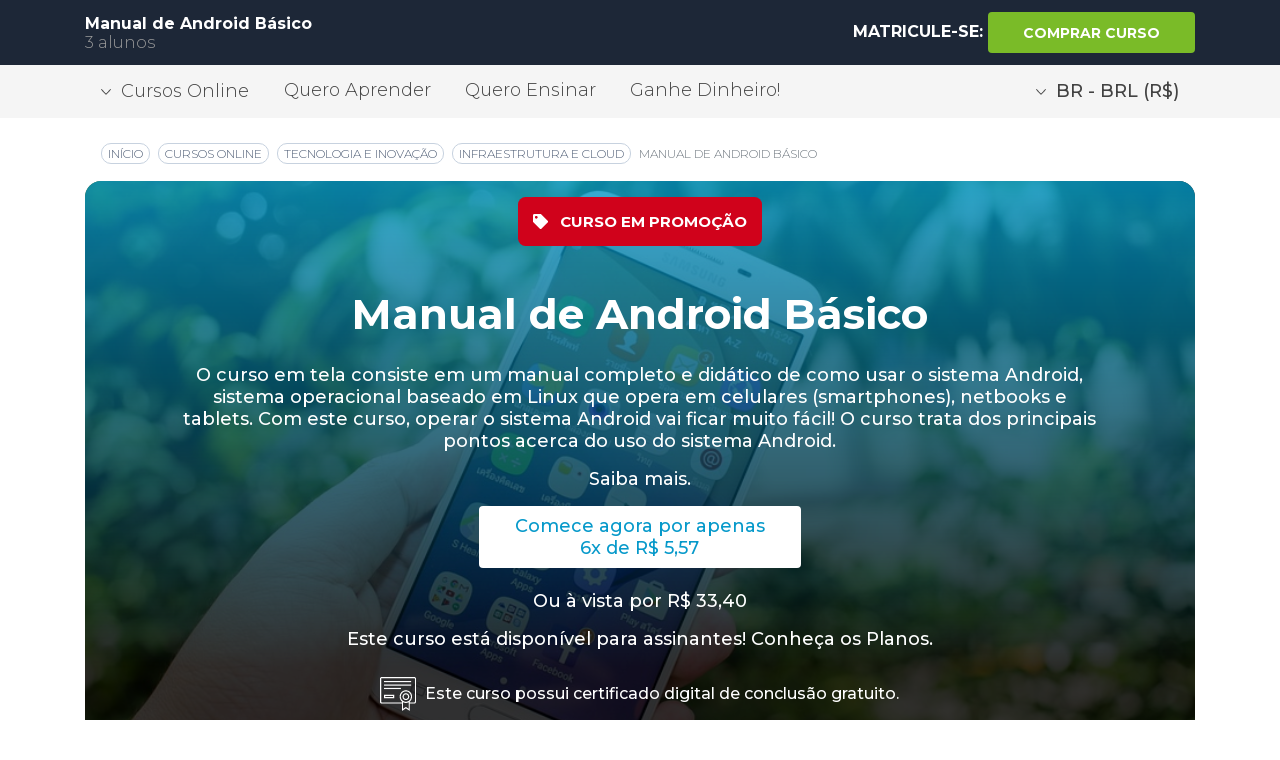

--- FILE ---
content_type: text/html; charset=UTF-8
request_url: https://www.learncafe.com/cursos/curso-de-android-basico-ipd-50297
body_size: 17696
content:

        

    


        <!-- layout.nunjucks -->
    <!DOCTYPE html>
    <!--[if lt IE 7 ]>
    <html class="ie6" lang="pt-BR"> <![endif]-->
    <!--[if IE 7 ]>
    <html class="ie7" lang="pt-BR"> <![endif]-->
    <!--[if IE 8 ]>
    <html class="ie8" lang="pt-BR"> <![endif]-->
    <!--[if IE 9 ]>
    <html class="ie9" lang="pt-BR"> <![endif]-->
    <!--[if (gte IE 10)|!(IE)]><!-->
    <html dir="ltr" lang="pt-BR">

    <head><script>(function(w,i,g){w[g]=w[g]||[];if(typeof w[g].push=='function')w[g].push(i)})
(window,'GTM-MMQJCWJ','google_tags_first_party');</script><script>(function(w,d,s,l){w[l]=w[l]||[];(function(){w[l].push(arguments);})('set', 'developer_id.dY2E1Nz', true);
		var f=d.getElementsByTagName(s)[0],
		j=d.createElement(s);j.async=true;j.src='/6zos/';
		f.parentNode.insertBefore(j,f);
		})(window,document,'script','dataLayer');</script>
                <meta name="viewport" content="width=device-width, minimum-scale=1.0, initial-scale=1.0, user-scalable=yes">

        <title>
                            Curso de Manual de Android Básico Curso online de Manual de Android Básico com certificado | Learncafe Brasil                    </title>

        <meta charset="UTF-8">

                        
                
                            <!-- CANONICAL -->
                            <link rel="canonical" href="https://br.learncafe.com//cursos/curso-de-android-basico-ipd-50297" />
            
            <!-- AUTO-REFERÊNCIA DESTA PÁGINA -->
                            <link rel="alternate" hreflang="pt-BR" href="https://br.learncafe.com//cursos/curso-de-android-basico-ipd-50297" />
            
            <!-- COMO OS CURSOS SÃO EXCLUSIVOS DO IDIOMA, NÃO FAZEMOS REFERÊNCIA A TODOS OS IDIOMAS COM TRADUÇÃO -->
                            <link rel="alternate" hreflang="pt" href="https://www.learncafe.com/cursos/curso-de-android-basico-ipd-50297" />
            
            <!-- FALLBACK X-DEFAULT PARA A PRÓPRIA PÁGINA DO CURSO -->
                            <link rel="alternate" hreflang="x-default" href="https://www.learncafe.com/cursos/curso-de-android-basico-ipd-50297" />
            
        
                
                
                
                
                
                
                
                
                
                
                
                
                        
        <meta name="google-site-verification" content="q13xa4Lec4zIl8pxtz0I95CJuzhtniNCRXje9ZGJpxM">
        <meta http-equiv="X-UA-Compatible" content="IE=edge,chrome=1">

        <meta http-equiv="Content-Type" content="text/html; charset=utf-8">
        <meta http-equiv="Cache-Control" content="no-cache, no-store">
        <meta http-equiv="Pragma" content="no-cache, no-store">
        <meta http-equiv="expires" content="Mon, 06 Jan 1990 00:00:01 GMT">

        <meta name=viewport content="width=device-width, initial-scale=1">
        <meta name="author" content="Learncafe.com">

        <meta rel="preconnect" href="https://static.learncafe.co" crossorigin="true">

        <meta rel="dns-prefetch" href="https://static.learncafe.co">
        <meta rel="dns-prefetch" href="https://fonts.googleapis.com">
        <meta rel="dns-prefetch" href="https://ajax.cloudflare.com">
        <meta rel="dns-prefetch" href="https://cdnjs.cloudflare.com">
        <meta rel="dns-prefetch" href="https://www.googletagmanager.com">
        <meta rel="dns-prefetch" href="https://www.google-analytics.com">
        <meta rel="dns-prefetch" href="https://connect.facebook.net">

        <link rel="image_src" href="https://static.learncafe.co/static/img/learncafe-kids-studying-forest.png?__v=1769148749">

                            <meta property="og:title" content="Manual de Android Básico | Learncafe Brasil">
            <meta property="og:image" content="https://media.learncafe.co/courses/24106_0.jpg?v=270917220010">
            <meta property="og:description" content="O curso em tela consiste em um manual completo e didático de como usar o sistema Android, sistema operacional baseado em Linux que opera em celulares (smartphones), netbooks e tablets. Com este curso, operar o sistema Android vai ficar muito fácil! O curso trata dos principais pontos acerca do uso do sistema Android.">
        
            <meta property="og:locale" content="pt-BR" />

                                            <meta name="description" content="O curso em tela consiste em um manual completo e didático de como usar o sistema Android, sistema operacional baseado em Linux que opera em celulares (smartphones), netbooks e tablets. Com este curso, operar o sistema Android vai ficar muito fácil! O curso trata dos principais pontos acerca do uso do sistema Android.">
                                        <meta name="keywords" content="Array">
                    
                    <meta name="robots" content="index, follow, max-snippet:-1, max-image-preview:large, max-video-preview:-1">
            <meta name="googlebot" content="index, follow">
            <meta name="bingbot" content="index, follow">
            <meta name="slurp" content="index, follow">
            <meta name="yandexbot" content="index, follow">
            <meta name="baiduspider" content="index, follow">
            <meta name="duckduckbot" content="index, follow">
        
                <link rel="manifest" href="/manifest.json">
                    <link rel="shortcut icon" type="image/x-icon" href="https://static.learncafe.co/static/img/favicon/favicon.ico?__v=1769148749">
            <link rel="icon" type="ico" href="https://static.learncafe.co/static/img/favicon/favicon.ico?__v=1769148749">

            <link rel="apple-touch-icon-precomposed" sizes="57x57"
                  href="https://static.learncafe.co/static/img/favicon/apple-touch-icon-57x57.png?__v=1769148749">
            <link rel="apple-touch-icon-precomposed" sizes="60x60"
                  href="https://static.learncafe.co/static/img/favicon/apple-touch-icon-60x60.png?__v=1769148749">
            <link rel="apple-touch-icon-precomposed" sizes="72x72"
                  href="https://static.learncafe.co/static/img/favicon/apple-touch-icon-72x72.png?__v=1769148749">
            <link rel="apple-touch-icon-precomposed" sizes="76x76"
                  href="https://static.learncafe.co/static/img/favicon/apple-touch-icon-76x76.png?__v=1769148749">
            <link rel="apple-touch-icon-precomposed" sizes="114x114"
                  href="https://static.learncafe.co/static/img/favicon/apple-touch-icon-114x114.png?__v=1769148749">
            <link rel="apple-touch-icon-precomposed" sizes="120x120"
                  href="https://static.learncafe.co/static/img/favicon/apple-touch-icon-120x120.png?__v=1769148749">
            <link rel="apple-touch-icon-precomposed" sizes="144x144"
                  href="https://static.learncafe.co/static/img/favicon/apple-touch-icon-144x144.png?__v=1769148749">
            <link rel="apple-touch-icon-precomposed" sizes="152x152"
                  href="https://static.learncafe.co/static/img/favicon/apple-touch-icon-152x152.png?__v=1769148749">

            <link rel="icon" type="image/png" sizes="196x196"
                  href="https://static.learncafe.co/static/img/favicon/favicon-196x196.png?__v=1769148749">
            <link rel="icon" type="image/png" sizes="96x96"
                  href="https://static.learncafe.co/static/img/favicon/favicon-96x96.png?__v=1769148749">
            <link rel="icon" type="image/png" sizes="32x32"
                  href="https://static.learncafe.co/static/img/favicon/favicon-32x32.png?__v=1769148749">
            <link rel="icon" type="image/png" sizes="16x16"
                  href="https://static.learncafe.co/static/img/favicon/favicon-16x16.png?__v=1769148749">
            <link rel="icon" type="image/png" sizes="128x128"
                  href="https://static.learncafe.co/static/img/favicon/favicon-128.png?__v=1769148749">
                <meta name="msapplication-config" content="/browserconfig.xml">
        <meta name="application-name"
              content="Learncafe - Cursos Online e Aulas Grátis com Certificado">
        <meta name="msapplication-TileColor" content="#0699CA">
        <meta name="msapplication-square70x70logo"
              content="https://static.learncafe.co/static/img/favicon/mstile-70x70.png?__v=1769148749">
        <meta name="msapplication-square150x150logo"
              content="https://static.learncafe.co/static/img/favicon/mstile-150x150.png?__v=1769148749">
        <meta name="msapplication-square310x310logo"
              content="https://static.learncafe.co/static/img/favicon/mstile-310x310.png?__v=1769148749">
        <meta name="msapplication-TileImage"
              content="https://static.learncafe.co/static/img/favicon/mstile-144x144.png?__v=1769148749">
        <meta name="msapplication-wide310x150logo"
              content="https://static.learncafe.co/static/img/favicon/mstile-310x150.png?__v=1769148749">
        
        <link href="//fonts.googleapis.com/css?family=Montserrat:300,300i,400,400i,500,500i,600,600i,700,700i|Raleway:300,400,700,900|Merriweather:700i&display=swap"
              rel="stylesheet">
        <link rel="stylesheet" href="https://static.learncafe.co/static/css/main.css?__v=1769148749">

        
        <script defer src="//use.fontawesome.com/releases/v5.5.0/js/all.js" integrity="sha384-GqVMZRt5Gn7tB9D9q7ONtcp4gtHIUEW/yG7h98J7IpE3kpi+srfFyyB/04OV6pG0" crossorigin="anonymous" type="dc77fc9a2b2b5e13ed6032ab-text/javascript"></script>

                    <!-- Google Tag Manager -->
            <script type="dc77fc9a2b2b5e13ed6032ab-text/javascript">(function(w,d,s,l,i){w[l]=w[l]||[];w[l].push({'gtm.start':
                  new Date().getTime(),event:'gtm.js'});var f=d.getElementsByTagName(s)[0],
                j=d.createElement(s),dl=l!='dataLayer'?'&l='+l:'';j.async=true;j.src=
                'https://www.googletagmanager.com/gtm.js?id='+i+dl;f.parentNode.insertBefore(j,f);
              })(window,document,'script','dataLayer','GTM-MMQJCWJ');</script>
            <!-- End Google Tag Manager -->
        
        <link media="screen" href="https://static.learncafe.co/js/fancybox/jquery.fancybox.css?__v=1769148749" type="text/css"  rel="stylesheet">
        <link media="print" href="https://static.learncafe.co/js/fancybox/jquery.fancybox.css?__v=1769148749" type="text/css"  rel="stylesheet">

                        <meta property="og:image" content="https://media.learncafe.co/courses/24106_100.jpg?v=270917220010">

        
                        <link rel="image_src" href="https://media.learncafe.co/courses/24106_100.jpg?v=270917220010">

        
            </head>

    <body>

            <div id="fb-root"></div>

    <script type="dc77fc9a2b2b5e13ed6032ab-text/javascript">
        (function (d, s, id) {
            var js, fjs = d.getElementsByTagName(s)[0];
            if (d.getElementById(id))
              return;
            js = d.createElement(s);
            js.id = id;
            js.async = true;
            js.defer = true;
            js.src = '//connect.facebook.net/pt_BR/all.js#xfbml=1';
            fjs.parentNode.insertBefore(js, fjs);
        }(document, 'script', 'facebook-jssdk'));
    </script>
                <header>
            <div class="header header-courses">
    <div class="header-wrap container">
        <div class="row align-items-center">
            <div class="col-10 col-md-6">
                <p class="font-weight-bold mb-0">Manual de Android Básico</p>

                <p class="mb-0">
                                                                    
                                            <span>
                                                        
                            3                                
                                                alunos                        </span>
                                    </p>
            </div>

                            <div class="col-2 col-md-6 text-sm-right text-center">
                    <p class="text-uppercase font-weight-bold d-inline mb-0">
                                                    <span class="d-none d-sm-inline text-white">MATRICULE-SE:</span>
                            
                                                            <a id="choose-plans" href="#choose-plan" data-target="#choose-plan"
                                   class="goTo btn btn-primary start font-weight-bold">
                                    <i class="fas fa-shopping-cart d-inline d-sm-none"></i>

                                    <span id="choose-plans" class="d-none d-sm-inline text-white">
                                                                                    Comprar curso                                                                            </span>
                                </a>
                              
                            
                                                
                                
                                            </p>
                </div>
                    </div>
    </div>
</div>
<div class="modal fade modal-settings" id="moneyModal" tabindex="-1" role="dialog" aria-labelledby="ModalLabel"
     aria-hidden="true">
    <div class="modal-dialog modal-dialog-centered" role="document">
        <div class="modal-content"></div>
    </div>
</div>
<div class="header-secondary nav d-none d-sm-block">
    <div class="nav-wrap container">
        <div class="row">
            <div class="col">
                                <div class="dropdown d-none d-md-inline-block">
                    <a href="#" class="nav-drop btn" id="dropdownMenuButton" data-toggle="dropdown"
                       aria-haspopup="true"
                       aria-expanded="false"><i></i>Cursos Online                    </a>

                    <div class="dropdown-menu dropdown-show" aria-labelledby="dropdownMenuButton">
                        <a href="/cursos-online"
                           class="dropdown-item">
                            Categorias                        </a>

                                                    <a href="/cursos-gratis"
                               class="dropdown-item">
                                Cursos Gratuitos                            </a>
                        
                        <a href="/cursos-destaque"
                           class="dropdown-item">
                            Cursos em Destaque                        </a>

                        <a href="/cursos-promocao"
                           class="dropdown-item">
                            Cursos em Promoção                        </a>

                        <a href="/cursos"
                           class="dropdown-item font-weight-bold">
                            Todos os Cursos                        </a>
                    </div>
                </div>

                <a href="/quero-aprender"
                   class="d-none d-md-inline-block">
                    Quero Aprender                </a>

                                    <a href="/quero-ensinar"
                       class="d-none d-md-inline-block">
                        Quero Ensinar                    </a>
                                                    <a href="/ganhe-dinheiro"
                       class="d-none d-md-inline-block">
                        Ganhe Dinheiro!                    </a>
                
                                                                                    <div class="d-none d-md-inline-block float-md-right">
                            <a href="/account/locale"
                               class="nav-drop btn money-nav" data-toggle="modal" data-target="#moneyModal">
                                <i></i>BR - BRL (R$)
                            </a>
                        </div>
                                                </div>
        </div>
    </div>
</div>
        </header>
    

        

<div class="container">
    <div class="row mt-3 mb-4">
        <div class="col-md-12 col-12">
            <nav aria-label="breadcrumb">
                <ol class="breadcrumb public">

                    <!-- 1. Início -->
                    <li class="breadcrumb-item text-uppercase">
                        <a href="https://www.learncafe.com/">
                            <span itemprop="name">Início</span>
                        </a>
                    </li>

                    <!-- 2. Cursos Online -->
                    <li class="breadcrumb-item text-uppercase">
                        <a href="https://www.learncafe.com/cursos-online/">
                            <span>Cursos Online</span>
                        </a>
                    </li>

                    <!-- Categorias dinâmicas -->
                                            <li class="breadcrumb-item text-uppercase">
                            <a href="https://www.learncafe.com/cursos-online/tecnologia-e-inovacao">
                                <span>Tecnologia e Inovação</span>
                            </a>
                        </li>
                                            <li class="breadcrumb-item text-uppercase">
                            <a href="https://www.learncafe.com/cursos-online/infraestrutura-e-cloud">
                                <span>Infraestrutura e Cloud</span>
                            </a>
                        </li>
                    
                    <!-- Página atual (sem link) -->
                    <li class="breadcrumb-item active text-uppercase">
                        <span>
                            <span aria-current="page">Manual de Android Básico</span>
                        </span>
                    </li>

                </ol>
            </nav>
        </div>
    </div>
</div>
<div class="data-layer-course" cid="24106"></div>

<div class="public-course" itemscope itemtype="https://schema.org/Course">
    <meta itemprop="courseCode" content="24106">
    <meta itemprop="url" content="https://www.learncafe.com/cursos/curso-de-android-basico-ipd-50297">
    <meta itemprop="image" content="https://media.learncafe.co/courses/24106_211.jpg?v=270917220010">

    <div class="public-course-wrap">
        <div class="container mt-3">
            <div class="row">
                <div class="col-12">
                    <div class="course-header"
                         style="background-image: url('https://media.learncafe.co/courses/24106_0.jpg?v=270917220010'), url('https://media.learncafe.co/courses/24106_0.png')">
                        <div class="color-overlay"></div>

                        <div class="row mb-3">
                            <div class="offset-lg-1 col-lg-10 offset-md-1 col-md-10 text-center">
                                <p class="text-center text-uppercase mt-3">
                                                                            
                                                                                                                                    <span class="tag-price">
                                                    <i class="fas fa-tag mr-2"></i>
                                                    curso em promoção                                                </span>
                                                                                                                                                                                                    </p>

                                <h1 class="font-weight-bold" itemprop="name">Manual de Android Básico</h1>
                                <p class="mt-4" itemprop="description">O curso em tela consiste em um manual completo e didático de como usar o sistema Android, sistema operacional baseado em Linux que opera em celulares (smartphones), netbooks e tablets. Com este curso, operar o sistema Android vai ficar muito fácil! O curso trata dos principais pontos acerca do uso do sistema Android.</p>
                                <a href="#course-content" data-target="#course-content" class="d-block link mb-3">Saiba
                                    mais.</a>

                                
                                    
                                                                                    <div itemprop="offers" itemscope itemtype="https://schema.org/Offer">
                                                <meta itemprop="availability" content="https://schema.org/InStock">
                                                <meta itemprop="url" content="https://www.learncafe.com/cursos/curso-de-android-basico-ipd-50297">
                                                <meta itemprop="price" content="33.40">
                                                <meta itemprop="priceCurrency" content="BRL">
                                                <link itemprop="priceValidUntil" content="2026-02-22">
                                                <meta itemprop="itemCondition" content="https://schema.org/NewCondition">

                                                <p>
                                                                                                        <a id="choose-plans" href="#choose-plan" data-target="#choose-plan"
                                                       class="goTo btn btn-primary start">
                                                        Comece agora por apenas <br>
                                                        6x de R$ 5,57
                                                    </a>
                                                    <br><br>Ou à vista por                                                                                                        <span style="display: none;">0</span>
                                                    R$ 33,40
                                                </p>
                                            </div>
                                                                            
                                    
                                    
                                                                            <p>
                                            Este curso está disponível para assinantes! <a id="choose-plans"
                                                href="#choose-plan" data-target="#choose-plan"
                                                class="goTo link">Conheça os Planos</a>.
                                        </p>
                                    

                                                                <div class="box-information px-3"><p>
                                                                            Este curso possui certificado digital de conclusão gratuito.                                    </p>
                                </div>
                            </div>
                        </div>
                    </div>
                </div>
            </div>

            <div class="row information-boxes mb-4">
                <div class="col-sm-6 col-lg-3 mt-2 text-center">
                    <div class="box-icon clock">
                        <div class="true-center">
                            <h6 class="text-uppercase font-weight-bold">carga horária</h6>
                            <p><span itemprop="timeRequired" content="PT60H">60h</span></p>
                        </div>
                    </div>
                </div>

                <div class="col-sm-6 col-lg-3 mt-2 text-center">
                    <div class="box-icon access">
                        <div class="true-center">
                                                            <h6 class="text-uppercase font-weight-bold">acesso Premium</h6>
                            
                            <p itemprop="coursePrerequisites">
                                                                    30
                                 dias                            </p>
                        </div>
                    </div>
                </div>

                                    <div class="col-sm-6 col-lg-3 mt-2 text-center">
                        <a id="choose-plans" href="#choose-plan" data-target="#choose-plan" class="goTo">
                            <div id="choose-plans" class="box-icon price">
                                <div id="choose-plans" class="true-center">
                                    <h6 id="choose-plans" class="text-uppercase font-weight-bold price">preço</h6>

                                    <p id="choose-plans" class="price">
                                                                                    R$ 33,40
                                                                            </p>
                                </div>
                            </div>
                        </a>
                    </div>
                
                <div class="col-sm-6 col-lg-3 mt-2 text-center">
                    <div class="box-icon create">
                        <div class="true-center">
                            <h6 class="text-uppercase font-weight-bold">criado em</h6>
                                                            <p><time itemprop="datePublished" datetime="2017-09-27">27/09/2017</time></p>
                                                    </div>
                    </div>
                </div>
            </div>

            <div itemprop="provider" itemscope itemtype="https://schema.org/Organization" style="display:none;">
                <meta itemprop="name" content="Learncafe">
                <meta itemprop="url" content="http://www.learncafe.com">
            </div>

            <div itemprop="instructor" itemscope itemtype="https://schema.org/Person" style="display:none;">
                <meta itemprop="name" content="Learncafe - IP Courses">
                <meta itemprop="description" content="O perfil \&quot;Learncafe - IP Courses\&quot; reuniu mais de 300 cursos em texto com conteúdo de qualidade produzidos por profissionais de excelência, trazendo para você o melhor material didático disponível em língua portuguesa. Realizar um de nossos cursos é certeza de bom aprendizado e capacitação, venha estudar conosco!">
            </div>

                    </div>
    </div>
</div>

<div class="certificate-information">
    <div class="certificate-information-wrap">
        <div class="container">
            <div class="row">
                <div class="col-lg-6 col-md-6 position-txt-col">
                    <h1>
                        Curso completo<br>
                        <strong>com certificado!</strong>
                        <i class="fas fa-check-circle green-check"></i>
                    </h1>
                        
                                                                    <p>
                            Ao concluir este curso, você receberá um certificado digital.                      
                        </p>
                                            
                    <p>
                        Aumente as suas chances de ser contratado qualificando suas habilidades com certificados.                    </p>
                    <div class="row mt-3">
                        <div class="col-6">
                            <a href="#CertificateNewMore" class="btn btn-primary btn-more text-uppercase"
                               data-toggle="modal" data-target="#CertificateNewMore">
                                Saiba Mais                            </a>
                        </div>

                        <div class="col-6">
                            <a href="#CertificateModel" class="btn btn-primary btn-more text-uppercase"
                               data-toggle="modal" data-target="#CertificateModel">
                                Ver Certificado                            </a>
                        </div>
                    </div>
                </div>

                <div class="col-lg-6 col-md-6 text-center">
                                            <img
                            src="[data-uri]"
                            data-src="https://static.learncafe.co/static/img/certificate-group.png?__v=1769148749"
                            class="img-fluid lazy">
                                    </div>
            </div>
        </div>
    </div>
</div>

<div class="modal modal-certificate-information fade" id="CertificateNewMore" tabindex="-1" role="dialog"
     aria-labelledby="ModalLabel" aria-hidden="true">
    <div class="modal-dialog modal-dialog-centered" role="document">
        <div class="modal-content">
            <div class="modal-header">
                <h5 class="modal-title" id="infoLabel">
                    Nossos <b>certificados</b>                </h5>

                <button type="button" class="close" data-dismiss="modal" aria-label="Close"></button>
            </div>

            <div class="modal-body">
                <p class="modal-info-txt mt-0">
                                                                                                                                        Ao concluir este curso, você poderá adquirir um certificado de conclusão digital ou impresso, caso queira. O certificado é aceito em praticamente todo o Brasil e América Latina.                                                            </p>

                <p class="modal-info-txt">
                    Com isso, além de você adquirir novos conhecimentos com este curso, você também terá maneiras de provar o seu valor e potencial para a empresa em que trabalha ou pretende trabalhar.                </p>

                <p class="modal-info-txt">
                                            *Há tarifas extras para impressão e envio de certificados. Alguns planos de assinatura cobrem o envio de certificados.                                                                <a href="#" id="knowMore">Saiba mais</a>.
                                    </p>

            </div>
        </div>
    </div>
</div><div class="modal modal-certificate-information fade" id="CertificateNewMoreQuestions" tabindex="-1" role="dialog"
     aria-labelledby="ModalLabel" aria-hidden="true">
    <div class="modal-dialog modal-dialog-scrollable modal-lg" role="document">
        <div class="modal-content">
            <div class="modal-header">
                <h5 class="modal-title" id="infoLabel">
                    Perguntas <b>Frequentes</b>                </h5>

                <button type="button" class="close" data-dismiss="modal" aria-label="Close"></button>
            </div>

            <div class="modal-body">
                <div class="row">
                    <div class="col text-center">
                        <i class="fas fa-circle-notch fa-3x fa-spin"></i>
                    </div>
                </div>
            </div>
        </div>
    </div>
</div><div class="modal modal-certificate-information fade" id="CertificateModel" tabindex="-1" role="dialog" aria-labelledby="ModalLabel" aria-hidden="true">
    <div class="modal-dialog modal-lg modal-dialog-centered" role="document">
        <div class="modal-content">

            <div class="modal-header">
                <h5 class="modal-title" id="infoLabel">
                    Exemplar de <b>certificado</b>                </h5>

                <button type="button" class="close" data-dismiss="modal" aria-label="Close"></button>
            </div>

            <div class="modal-body">
                <figure class="figure">
                                            <img src="https://static.learncafe.co/static/img/certificate-model.png?__v=1769148749"
                             class="img-fluid figure-img rounded"
                             alt="Imagem de exemplo do certificado">
                                        <figcaption class="figure-caption">
                        Imagem do certificado meramente ilustrativa                    </figcaption>
                </figure>
            </div>
        </div>
    </div>
</div>
    <div class="why-choose">
    <div class="why-choose-wrap">
        <div class="container position-relative">
            <div class="row padding-top-why mac-bg">
                <img
                    class="mac lazy"
                    src="[data-uri]"
                    data-src="https://static.learncafe.co/static/img/silver-macbook.png?__v=1769148749">

                <div class="offset-md-6 col-md-5">
                    <h6 class="mb-4">Por que escolher o Learncafe?</h6>

                    <p>
                        Aqui no Learncafe você tem acesso ao seu curso a hora que quiser. Os cursos ficam disponíveis 24 horas por dia, todos os dias da semana.                    </p>

                    <p>
                                                    Além de ser uma plataforma fácil de usar, em qualquer aparelho com acesso à Internet, você ainda recebe um Certificado Digital ao concluir o seu curso.                                            </p>

                    <p class="text-center">
                        <button onclick="if (!window.__cfRLUnblockHandlers) return false; window.location='/page/sobre.html'" class="btn btn-primary btn-more text-uppercase mt-3" type="submit" data-cf-modified-dc77fc9a2b2b5e13ed6032ab-="">
                            Saiba Mais                        </button>
                    </p>
                </div>
            </div>
        </div>
    </div>
</div>
<div class="program-content mt-2 mb-5">
    <div class="container">
        <div class="row">
            <div id="course-content" class="col-lg-7 col-md-6">
                <h2>Conteúdo <strong>programático:</strong></h2>

                <div class="content-overflow mask">
                    <div class="content">
                        Android<br />
Parte 5<br />
Fundamentos Android <br />
Usando Buttons <br />
Usando os botões de Imagem<br />
Usando Radio Buttons <br />
Usando Check Boxes <br />
Usando o AutoComplete Text View <br />
Exibindo páginas da Web <br />
Usando o TimerPicker <br />
Usando o DatePicker<br />
Usando o Linear Layout para posicionamento <br />
Usando Relative Layout para posicionamento <br />
Usando o FrameLayout para posicionamento <br />
Usando o TableLayout para posicionamento <br />

                    </div>
                </div>

                <a href="#" class="text-uppercase expand-content">+ Mostrar mais</a>
            </div>

            <div class="offset-lg-1 col-lg-4 col-md-6 position-relative col-about">
                <div class="position-column">
                    <h3 class="text-center">Conheça <br><strong>o responsável:</strong></h3>

                    <div class="content-about position-relative">
                        <span class="avatar-author"
                              style="background-image: url('https://static.learncafe.co/img/layout/_noavatar_100.jpg?__v=1769148749')"></span>

                        <h5 class="text-center">Learncafe - IP Courses</h5>

                        <p class="mt-3 mb-4">O perfil "Learncafe - IP Courses" reuniu mais de 300 cursos em texto com conteúdo de qualidade produzidos por profissionais de excelência, trazendo para você o melhor material didático disponível em língua portuguesa. Realizar um de nossos cursos é certeza de bom aprendizado e capacitação, venha estudar conosco!</p>

                        <a href="https://www.learncafe.com/perfis/learncafe_ipcourses" class="text-uppercase btn btn-general font-weight-bold">
                            ver perfil                        </a>

                                                    <a href="https://www.learncafe.com/perfis/learncafe_ipcourses#teaching" class="text-uppercase btn btn-general font-weight-bold">
                                ver cursos                            </a>
                                            </div>

                    <div class="users-about mt-5 position-relative">
                        <h6>
                            <span class="txt-blue">
                                                                    3
                                                                 pessoas</span>
                            se inscreveram neste curso.                        </h6>

                        <div class="imgs-users text-center">
                                                                                                
                                    <img
                                        class="img-size lazy"
                                        src="https://static.learncafe.co/img/layout/_noavatar_50.jpg?__v=1769148749"
                                        data-src="https://media.learncafe.co/avatar/041db80450b136910d6207af21776643_100.jpg?1769151508"
                                        alt="ANDRE P."
                                        title="ANDRE P.">
                                                                    
                                    <img
                                        class="img-size lazy"
                                        src="https://static.learncafe.co/img/layout/_noavatar_50.jpg?__v=1769148749"
                                        data-src="https://media.learncafe.co/avatar/b20961ac5fd01548228324b4f93f3889_100.jpg?1769151508"
                                        alt="Tácio O."
                                        title="Tácio O.">
                                                                    
                                    <img
                                        class="img-size lazy"
                                        src="https://static.learncafe.co/img/layout/_noavatar_50.jpg?__v=1769148749"
                                        data-src="https://media.learncafe.co/avatar/c53cb061335521891d9b636321d1d3c3_100.jpg?1769151508"
                                        alt="André P."
                                        title="André P.">
                                                                                    </div>

                        <p class="text-center mt-4">Avaliação geral do curso:</p>

                        <b class="card-rating">
                            <b style="width:0%"></b>
                        </b>
                    </div>
                </div>
            </div>
        </div>
    </div>
</div>
<hr class="h-sep">

<div class="modules py-4">
    <div class="container">
        <div class="row">
            <div class="col-lg-12 col-md-12">
                <h2>Módulos & <strong>aulas</strong></h2>
            </div>
        </div>

        <div class="content-overflow">
            <div class="content">
                                    <div class="col-lg-12 col-md-12 mb-3">
                        <h3 class="mb-3">
                            Módulo 1:
                            <span>Curso de Android Básico</span>
                        </h3>

                        <div class="modules-boxes">
                            <div class="row">
                                                                    <div class="col-md-2">
                                        <a href="#">
                                            <div class="card" title="Aula: 1. Introdução">
                                                <div class="card-body">
                                                    <h5 class="card-subtitle text-center">
                                                        
                                                        <script src="/cdn-cgi/scripts/7d0fa10a/cloudflare-static/rocket-loader.min.js" data-cf-settings="dc77fc9a2b2b5e13ed6032ab-|49"></script><img src="https://static.learncafe.co/beta/images/icon-text.png?__v=1769148749"
                                                             onerror="this.src='https://static.learncafe.co/beta/images/icon-texto.png?__v=1769148749'"
                                                             class="mr-1"
                                                             width="12" height="14">
                                                        Aula em text                                                    </h5>

                                                    <p class="card-text" style="font-size:14px; padding-left: 0px; padding-right:0px; height:92.2px;">
                                                        <span>
                                                            Lição                                                            1.1
                                                        :</span> 1. Introdução
                                                    </p>
                                                </div>
                                            </div>
                                        </a>
                                    </div>
                                                                    <div class="col-md-2">
                                        <a href="#">
                                            <div class="card" title="Aula: 2. Android">
                                                <div class="card-body">
                                                    <h5 class="card-subtitle text-center">
                                                        
                                                        <script src="/cdn-cgi/scripts/7d0fa10a/cloudflare-static/rocket-loader.min.js" data-cf-settings="dc77fc9a2b2b5e13ed6032ab-|49"></script><img src="https://static.learncafe.co/beta/images/icon-text.png?__v=1769148749"
                                                             onerror="this.src='https://static.learncafe.co/beta/images/icon-texto.png?__v=1769148749'"
                                                             class="mr-1"
                                                             width="12" height="14">
                                                        Aula em text                                                    </h5>

                                                    <p class="card-text" style="font-size:14px; padding-left: 0px; padding-right:0px; height:92.2px;">
                                                        <span>
                                                            Lição                                                            1.2
                                                        :</span> 2. Android
                                                    </p>
                                                </div>
                                            </div>
                                        </a>
                                    </div>
                                                                    <div class="col-md-2">
                                        <a href="#">
                                            <div class="card" title="Aula: 3. Parte 3">
                                                <div class="card-body">
                                                    <h5 class="card-subtitle text-center">
                                                        
                                                        <script src="/cdn-cgi/scripts/7d0fa10a/cloudflare-static/rocket-loader.min.js" data-cf-settings="dc77fc9a2b2b5e13ed6032ab-|49"></script><img src="https://static.learncafe.co/beta/images/icon-text.png?__v=1769148749"
                                                             onerror="this.src='https://static.learncafe.co/beta/images/icon-texto.png?__v=1769148749'"
                                                             class="mr-1"
                                                             width="12" height="14">
                                                        Aula em text                                                    </h5>

                                                    <p class="card-text" style="font-size:14px; padding-left: 0px; padding-right:0px; height:92.2px;">
                                                        <span>
                                                            Lição                                                            1.3
                                                        :</span> 3. Parte 3
                                                    </p>
                                                </div>
                                            </div>
                                        </a>
                                    </div>
                                                                    <div class="col-md-2">
                                        <a href="#">
                                            <div class="card" title="Aula: 4. Download do SDK Tools">
                                                <div class="card-body">
                                                    <h5 class="card-subtitle text-center">
                                                        
                                                        <script src="/cdn-cgi/scripts/7d0fa10a/cloudflare-static/rocket-loader.min.js" data-cf-settings="dc77fc9a2b2b5e13ed6032ab-|49"></script><img src="https://static.learncafe.co/beta/images/icon-text.png?__v=1769148749"
                                                             onerror="this.src='https://static.learncafe.co/beta/images/icon-texto.png?__v=1769148749'"
                                                             class="mr-1"
                                                             width="12" height="14">
                                                        Aula em text                                                    </h5>

                                                    <p class="card-text" style="font-size:14px; padding-left: 0px; padding-right:0px; height:92.2px;">
                                                        <span>
                                                            Lição                                                            1.4
                                                        :</span> 4. Download do SDK Tools
                                                    </p>
                                                </div>
                                            </div>
                                        </a>
                                    </div>
                                                                    <div class="col-md-2">
                                        <a href="#">
                                            <div class="card" title="Aula: 5. Parte 5">
                                                <div class="card-body">
                                                    <h5 class="card-subtitle text-center">
                                                        
                                                        <script src="/cdn-cgi/scripts/7d0fa10a/cloudflare-static/rocket-loader.min.js" data-cf-settings="dc77fc9a2b2b5e13ed6032ab-|49"></script><img src="https://static.learncafe.co/beta/images/icon-text.png?__v=1769148749"
                                                             onerror="this.src='https://static.learncafe.co/beta/images/icon-texto.png?__v=1769148749'"
                                                             class="mr-1"
                                                             width="12" height="14">
                                                        Aula em text                                                    </h5>

                                                    <p class="card-text" style="font-size:14px; padding-left: 0px; padding-right:0px; height:92.2px;">
                                                        <span>
                                                            Lição                                                            1.5
                                                        :</span> 5. Parte 5
                                                    </p>
                                                </div>
                                            </div>
                                        </a>
                                    </div>
                                                                    <div class="col-md-2">
                                        <a href="#">
                                            <div class="card" title="Aula: 6. Parte 6">
                                                <div class="card-body">
                                                    <h5 class="card-subtitle text-center">
                                                        
                                                        <script src="/cdn-cgi/scripts/7d0fa10a/cloudflare-static/rocket-loader.min.js" data-cf-settings="dc77fc9a2b2b5e13ed6032ab-|49"></script><img src="https://static.learncafe.co/beta/images/icon-text.png?__v=1769148749"
                                                             onerror="this.src='https://static.learncafe.co/beta/images/icon-texto.png?__v=1769148749'"
                                                             class="mr-1"
                                                             width="12" height="14">
                                                        Aula em text                                                    </h5>

                                                    <p class="card-text" style="font-size:14px; padding-left: 0px; padding-right:0px; height:92.2px;">
                                                        <span>
                                                            Lição                                                            1.6
                                                        :</span> 6. Parte 6
                                                    </p>
                                                </div>
                                            </div>
                                        </a>
                                    </div>
                                                                    <div class="col-md-2">
                                        <a href="#">
                                            <div class="card" title="Aula: 7. Parte 7">
                                                <div class="card-body">
                                                    <h5 class="card-subtitle text-center">
                                                        
                                                        <script src="/cdn-cgi/scripts/7d0fa10a/cloudflare-static/rocket-loader.min.js" data-cf-settings="dc77fc9a2b2b5e13ed6032ab-|49"></script><img src="https://static.learncafe.co/beta/images/icon-text.png?__v=1769148749"
                                                             onerror="this.src='https://static.learncafe.co/beta/images/icon-texto.png?__v=1769148749'"
                                                             class="mr-1"
                                                             width="12" height="14">
                                                        Aula em text                                                    </h5>

                                                    <p class="card-text" style="font-size:14px; padding-left: 0px; padding-right:0px; height:92.2px;">
                                                        <span>
                                                            Lição                                                            1.7
                                                        :</span> 7. Parte 7
                                                    </p>
                                                </div>
                                            </div>
                                        </a>
                                    </div>
                                                                    <div class="col-md-2">
                                        <a href="#">
                                            <div class="card" title="Aula: 8. Parte 8">
                                                <div class="card-body">
                                                    <h5 class="card-subtitle text-center">
                                                        
                                                        <script src="/cdn-cgi/scripts/7d0fa10a/cloudflare-static/rocket-loader.min.js" data-cf-settings="dc77fc9a2b2b5e13ed6032ab-|49"></script><img src="https://static.learncafe.co/beta/images/icon-text.png?__v=1769148749"
                                                             onerror="this.src='https://static.learncafe.co/beta/images/icon-texto.png?__v=1769148749'"
                                                             class="mr-1"
                                                             width="12" height="14">
                                                        Aula em text                                                    </h5>

                                                    <p class="card-text" style="font-size:14px; padding-left: 0px; padding-right:0px; height:92.2px;">
                                                        <span>
                                                            Lição                                                            1.8
                                                        :</span> 8. Parte 8
                                                    </p>
                                                </div>
                                            </div>
                                        </a>
                                    </div>
                                                                    <div class="col-md-2">
                                        <a href="#">
                                            <div class="card" title="Aula: 9. Parte 9">
                                                <div class="card-body">
                                                    <h5 class="card-subtitle text-center">
                                                        
                                                        <script src="/cdn-cgi/scripts/7d0fa10a/cloudflare-static/rocket-loader.min.js" data-cf-settings="dc77fc9a2b2b5e13ed6032ab-|49"></script><img src="https://static.learncafe.co/beta/images/icon-text.png?__v=1769148749"
                                                             onerror="this.src='https://static.learncafe.co/beta/images/icon-texto.png?__v=1769148749'"
                                                             class="mr-1"
                                                             width="12" height="14">
                                                        Aula em text                                                    </h5>

                                                    <p class="card-text" style="font-size:14px; padding-left: 0px; padding-right:0px; height:92.2px;">
                                                        <span>
                                                            Lição                                                            1.9
                                                        :</span> 9. Parte 9
                                                    </p>
                                                </div>
                                            </div>
                                        </a>
                                    </div>
                                                                    <div class="col-md-2">
                                        <a href="#">
                                            <div class="card" title="Aula: 10. Parte 10">
                                                <div class="card-body">
                                                    <h5 class="card-subtitle text-center">
                                                        
                                                        <script src="/cdn-cgi/scripts/7d0fa10a/cloudflare-static/rocket-loader.min.js" data-cf-settings="dc77fc9a2b2b5e13ed6032ab-|49"></script><img src="https://static.learncafe.co/beta/images/icon-text.png?__v=1769148749"
                                                             onerror="this.src='https://static.learncafe.co/beta/images/icon-texto.png?__v=1769148749'"
                                                             class="mr-1"
                                                             width="12" height="14">
                                                        Aula em text                                                    </h5>

                                                    <p class="card-text" style="font-size:14px; padding-left: 0px; padding-right:0px; height:92.2px;">
                                                        <span>
                                                            Lição                                                            1.10
                                                        :</span> 10. Parte 10
                                                    </p>
                                                </div>
                                            </div>
                                        </a>
                                    </div>
                                                                    <div class="col-md-2">
                                        <a href="#">
                                            <div class="card" title="Aula: 11. Fundamentos Android ">
                                                <div class="card-body">
                                                    <h5 class="card-subtitle text-center">
                                                        
                                                        <script src="/cdn-cgi/scripts/7d0fa10a/cloudflare-static/rocket-loader.min.js" data-cf-settings="dc77fc9a2b2b5e13ed6032ab-|49"></script><img src="https://static.learncafe.co/beta/images/icon-text.png?__v=1769148749"
                                                             onerror="this.src='https://static.learncafe.co/beta/images/icon-texto.png?__v=1769148749'"
                                                             class="mr-1"
                                                             width="12" height="14">
                                                        Aula em text                                                    </h5>

                                                    <p class="card-text" style="font-size:14px; padding-left: 0px; padding-right:0px; height:92.2px;">
                                                        <span>
                                                            Lição                                                            1.11
                                                        :</span> 11. Fundamentos Android 
                                                    </p>
                                                </div>
                                            </div>
                                        </a>
                                    </div>
                                                                    <div class="col-md-2">
                                        <a href="#">
                                            <div class="card" title="Aula: 12. Parte 12">
                                                <div class="card-body">
                                                    <h5 class="card-subtitle text-center">
                                                        
                                                        <script src="/cdn-cgi/scripts/7d0fa10a/cloudflare-static/rocket-loader.min.js" data-cf-settings="dc77fc9a2b2b5e13ed6032ab-|49"></script><img src="https://static.learncafe.co/beta/images/icon-text.png?__v=1769148749"
                                                             onerror="this.src='https://static.learncafe.co/beta/images/icon-texto.png?__v=1769148749'"
                                                             class="mr-1"
                                                             width="12" height="14">
                                                        Aula em text                                                    </h5>

                                                    <p class="card-text" style="font-size:14px; padding-left: 0px; padding-right:0px; height:92.2px;">
                                                        <span>
                                                            Lição                                                            1.12
                                                        :</span> 12. Parte 12
                                                    </p>
                                                </div>
                                            </div>
                                        </a>
                                    </div>
                                                                    <div class="col-md-2">
                                        <a href="#">
                                            <div class="card" title="Aula: 13. Parte 13">
                                                <div class="card-body">
                                                    <h5 class="card-subtitle text-center">
                                                        
                                                        <script src="/cdn-cgi/scripts/7d0fa10a/cloudflare-static/rocket-loader.min.js" data-cf-settings="dc77fc9a2b2b5e13ed6032ab-|49"></script><img src="https://static.learncafe.co/beta/images/icon-text.png?__v=1769148749"
                                                             onerror="this.src='https://static.learncafe.co/beta/images/icon-texto.png?__v=1769148749'"
                                                             class="mr-1"
                                                             width="12" height="14">
                                                        Aula em text                                                    </h5>

                                                    <p class="card-text" style="font-size:14px; padding-left: 0px; padding-right:0px; height:92.2px;">
                                                        <span>
                                                            Lição                                                            1.13
                                                        :</span> 13. Parte 13
                                                    </p>
                                                </div>
                                            </div>
                                        </a>
                                    </div>
                                                                    <div class="col-md-2">
                                        <a href="#">
                                            <div class="card" title="Aula: 14. Parte 14">
                                                <div class="card-body">
                                                    <h5 class="card-subtitle text-center">
                                                        
                                                        <script src="/cdn-cgi/scripts/7d0fa10a/cloudflare-static/rocket-loader.min.js" data-cf-settings="dc77fc9a2b2b5e13ed6032ab-|49"></script><img src="https://static.learncafe.co/beta/images/icon-text.png?__v=1769148749"
                                                             onerror="this.src='https://static.learncafe.co/beta/images/icon-texto.png?__v=1769148749'"
                                                             class="mr-1"
                                                             width="12" height="14">
                                                        Aula em text                                                    </h5>

                                                    <p class="card-text" style="font-size:14px; padding-left: 0px; padding-right:0px; height:92.2px;">
                                                        <span>
                                                            Lição                                                            1.14
                                                        :</span> 14. Parte 14
                                                    </p>
                                                </div>
                                            </div>
                                        </a>
                                    </div>
                                                                    <div class="col-md-2">
                                        <a href="#">
                                            <div class="card" title="Aula: 15. Parte 15">
                                                <div class="card-body">
                                                    <h5 class="card-subtitle text-center">
                                                        
                                                        <script src="/cdn-cgi/scripts/7d0fa10a/cloudflare-static/rocket-loader.min.js" data-cf-settings="dc77fc9a2b2b5e13ed6032ab-|49"></script><img src="https://static.learncafe.co/beta/images/icon-text.png?__v=1769148749"
                                                             onerror="this.src='https://static.learncafe.co/beta/images/icon-texto.png?__v=1769148749'"
                                                             class="mr-1"
                                                             width="12" height="14">
                                                        Aula em text                                                    </h5>

                                                    <p class="card-text" style="font-size:14px; padding-left: 0px; padding-right:0px; height:92.2px;">
                                                        <span>
                                                            Lição                                                            1.15
                                                        :</span> 15. Parte 15
                                                    </p>
                                                </div>
                                            </div>
                                        </a>
                                    </div>
                                                                    <div class="col-md-2">
                                        <a href="#">
                                            <div class="card" title="Aula: Exercício de fixação">
                                                <div class="card-body">
                                                    <h5 class="card-subtitle text-center">
                                                        
                                                        <script src="/cdn-cgi/scripts/7d0fa10a/cloudflare-static/rocket-loader.min.js" data-cf-settings="dc77fc9a2b2b5e13ed6032ab-|49"></script><img src="https://static.learncafe.co/beta/images/icon-exercise.png?__v=1769148749"
                                                             onerror="this.src='https://static.learncafe.co/beta/images/icon-texto.png?__v=1769148749'"
                                                             class="mr-1"
                                                             width="12" height="14">
                                                        Aula em exercise                                                    </h5>

                                                    <p class="card-text" style="font-size:14px; padding-left: 0px; padding-right:0px; height:92.2px;">
                                                        <span>
                                                            Lição                                                            1.16
                                                        :</span> Exercício de fixação
                                                    </p>
                                                </div>
                                            </div>
                                        </a>
                                    </div>
                                                                    <div class="col-md-2">
                                        <a href="#">
                                            <div class="card" title="Aula: 17. Usando Buttons ">
                                                <div class="card-body">
                                                    <h5 class="card-subtitle text-center">
                                                        
                                                        <script src="/cdn-cgi/scripts/7d0fa10a/cloudflare-static/rocket-loader.min.js" data-cf-settings="dc77fc9a2b2b5e13ed6032ab-|49"></script><img src="https://static.learncafe.co/beta/images/icon-text.png?__v=1769148749"
                                                             onerror="this.src='https://static.learncafe.co/beta/images/icon-texto.png?__v=1769148749'"
                                                             class="mr-1"
                                                             width="12" height="14">
                                                        Aula em text                                                    </h5>

                                                    <p class="card-text" style="font-size:14px; padding-left: 0px; padding-right:0px; height:92.2px;">
                                                        <span>
                                                            Lição                                                            1.17
                                                        :</span> 17. Usando Buttons 
                                                    </p>
                                                </div>
                                            </div>
                                        </a>
                                    </div>
                                                                    <div class="col-md-2">
                                        <a href="#">
                                            <div class="card" title="Aula: 18. Parte 17">
                                                <div class="card-body">
                                                    <h5 class="card-subtitle text-center">
                                                        
                                                        <script src="/cdn-cgi/scripts/7d0fa10a/cloudflare-static/rocket-loader.min.js" data-cf-settings="dc77fc9a2b2b5e13ed6032ab-|49"></script><img src="https://static.learncafe.co/beta/images/icon-text.png?__v=1769148749"
                                                             onerror="this.src='https://static.learncafe.co/beta/images/icon-texto.png?__v=1769148749'"
                                                             class="mr-1"
                                                             width="12" height="14">
                                                        Aula em text                                                    </h5>

                                                    <p class="card-text" style="font-size:14px; padding-left: 0px; padding-right:0px; height:92.2px;">
                                                        <span>
                                                            Lição                                                            1.18
                                                        :</span> 18. Parte 17
                                                    </p>
                                                </div>
                                            </div>
                                        </a>
                                    </div>
                                                                    <div class="col-md-2">
                                        <a href="#">
                                            <div class="card" title="Aula: 19. Parte 18">
                                                <div class="card-body">
                                                    <h5 class="card-subtitle text-center">
                                                        
                                                        <script src="/cdn-cgi/scripts/7d0fa10a/cloudflare-static/rocket-loader.min.js" data-cf-settings="dc77fc9a2b2b5e13ed6032ab-|49"></script><img src="https://static.learncafe.co/beta/images/icon-text.png?__v=1769148749"
                                                             onerror="this.src='https://static.learncafe.co/beta/images/icon-texto.png?__v=1769148749'"
                                                             class="mr-1"
                                                             width="12" height="14">
                                                        Aula em text                                                    </h5>

                                                    <p class="card-text" style="font-size:14px; padding-left: 0px; padding-right:0px; height:92.2px;">
                                                        <span>
                                                            Lição                                                            1.19
                                                        :</span> 19. Parte 18
                                                    </p>
                                                </div>
                                            </div>
                                        </a>
                                    </div>
                                                                    <div class="col-md-2">
                                        <a href="#">
                                            <div class="card" title="Aula: 20. Parte 19">
                                                <div class="card-body">
                                                    <h5 class="card-subtitle text-center">
                                                        
                                                        <script src="/cdn-cgi/scripts/7d0fa10a/cloudflare-static/rocket-loader.min.js" data-cf-settings="dc77fc9a2b2b5e13ed6032ab-|49"></script><img src="https://static.learncafe.co/beta/images/icon-text.png?__v=1769148749"
                                                             onerror="this.src='https://static.learncafe.co/beta/images/icon-texto.png?__v=1769148749'"
                                                             class="mr-1"
                                                             width="12" height="14">
                                                        Aula em text                                                    </h5>

                                                    <p class="card-text" style="font-size:14px; padding-left: 0px; padding-right:0px; height:92.2px;">
                                                        <span>
                                                            Lição                                                            1.20
                                                        :</span> 20. Parte 19
                                                    </p>
                                                </div>
                                            </div>
                                        </a>
                                    </div>
                                                                    <div class="col-md-2">
                                        <a href="#">
                                            <div class="card" title="Aula: 21. Parte 20">
                                                <div class="card-body">
                                                    <h5 class="card-subtitle text-center">
                                                        
                                                        <script src="/cdn-cgi/scripts/7d0fa10a/cloudflare-static/rocket-loader.min.js" data-cf-settings="dc77fc9a2b2b5e13ed6032ab-|49"></script><img src="https://static.learncafe.co/beta/images/icon-text.png?__v=1769148749"
                                                             onerror="this.src='https://static.learncafe.co/beta/images/icon-texto.png?__v=1769148749'"
                                                             class="mr-1"
                                                             width="12" height="14">
                                                        Aula em text                                                    </h5>

                                                    <p class="card-text" style="font-size:14px; padding-left: 0px; padding-right:0px; height:92.2px;">
                                                        <span>
                                                            Lição                                                            1.21
                                                        :</span> 21. Parte 20
                                                    </p>
                                                </div>
                                            </div>
                                        </a>
                                    </div>
                                                                    <div class="col-md-2">
                                        <a href="#">
                                            <div class="card" title="Aula: 22. Parte 21">
                                                <div class="card-body">
                                                    <h5 class="card-subtitle text-center">
                                                        
                                                        <script src="/cdn-cgi/scripts/7d0fa10a/cloudflare-static/rocket-loader.min.js" data-cf-settings="dc77fc9a2b2b5e13ed6032ab-|49"></script><img src="https://static.learncafe.co/beta/images/icon-text.png?__v=1769148749"
                                                             onerror="this.src='https://static.learncafe.co/beta/images/icon-texto.png?__v=1769148749'"
                                                             class="mr-1"
                                                             width="12" height="14">
                                                        Aula em text                                                    </h5>

                                                    <p class="card-text" style="font-size:14px; padding-left: 0px; padding-right:0px; height:92.2px;">
                                                        <span>
                                                            Lição                                                            1.22
                                                        :</span> 22. Parte 21
                                                    </p>
                                                </div>
                                            </div>
                                        </a>
                                    </div>
                                                                    <div class="col-md-2">
                                        <a href="#">
                                            <div class="card" title="Aula: 23. Usando os botões de Imagem">
                                                <div class="card-body">
                                                    <h5 class="card-subtitle text-center">
                                                        
                                                        <script src="/cdn-cgi/scripts/7d0fa10a/cloudflare-static/rocket-loader.min.js" data-cf-settings="dc77fc9a2b2b5e13ed6032ab-|49"></script><img src="https://static.learncafe.co/beta/images/icon-text.png?__v=1769148749"
                                                             onerror="this.src='https://static.learncafe.co/beta/images/icon-texto.png?__v=1769148749'"
                                                             class="mr-1"
                                                             width="12" height="14">
                                                        Aula em text                                                    </h5>

                                                    <p class="card-text" style="font-size:14px; padding-left: 0px; padding-right:0px; height:92.2px;">
                                                        <span>
                                                            Lição                                                            1.23
                                                        :</span> 23. Usando os botões de Imagem
                                                    </p>
                                                </div>
                                            </div>
                                        </a>
                                    </div>
                                                                    <div class="col-md-2">
                                        <a href="#">
                                            <div class="card" title="Aula: 24. Parte 23">
                                                <div class="card-body">
                                                    <h5 class="card-subtitle text-center">
                                                        
                                                        <script src="/cdn-cgi/scripts/7d0fa10a/cloudflare-static/rocket-loader.min.js" data-cf-settings="dc77fc9a2b2b5e13ed6032ab-|49"></script><img src="https://static.learncafe.co/beta/images/icon-text.png?__v=1769148749"
                                                             onerror="this.src='https://static.learncafe.co/beta/images/icon-texto.png?__v=1769148749'"
                                                             class="mr-1"
                                                             width="12" height="14">
                                                        Aula em text                                                    </h5>

                                                    <p class="card-text" style="font-size:14px; padding-left: 0px; padding-right:0px; height:92.2px;">
                                                        <span>
                                                            Lição                                                            1.24
                                                        :</span> 24. Parte 23
                                                    </p>
                                                </div>
                                            </div>
                                        </a>
                                    </div>
                                                                    <div class="col-md-2">
                                        <a href="#">
                                            <div class="card" title="Aula: 25. Parte 24">
                                                <div class="card-body">
                                                    <h5 class="card-subtitle text-center">
                                                        
                                                        <script src="/cdn-cgi/scripts/7d0fa10a/cloudflare-static/rocket-loader.min.js" data-cf-settings="dc77fc9a2b2b5e13ed6032ab-|49"></script><img src="https://static.learncafe.co/beta/images/icon-text.png?__v=1769148749"
                                                             onerror="this.src='https://static.learncafe.co/beta/images/icon-texto.png?__v=1769148749'"
                                                             class="mr-1"
                                                             width="12" height="14">
                                                        Aula em text                                                    </h5>

                                                    <p class="card-text" style="font-size:14px; padding-left: 0px; padding-right:0px; height:92.2px;">
                                                        <span>
                                                            Lição                                                            1.25
                                                        :</span> 25. Parte 24
                                                    </p>
                                                </div>
                                            </div>
                                        </a>
                                    </div>
                                                                    <div class="col-md-2">
                                        <a href="#">
                                            <div class="card" title="Aula: 26. Parte 25">
                                                <div class="card-body">
                                                    <h5 class="card-subtitle text-center">
                                                        
                                                        <script src="/cdn-cgi/scripts/7d0fa10a/cloudflare-static/rocket-loader.min.js" data-cf-settings="dc77fc9a2b2b5e13ed6032ab-|49"></script><img src="https://static.learncafe.co/beta/images/icon-text.png?__v=1769148749"
                                                             onerror="this.src='https://static.learncafe.co/beta/images/icon-texto.png?__v=1769148749'"
                                                             class="mr-1"
                                                             width="12" height="14">
                                                        Aula em text                                                    </h5>

                                                    <p class="card-text" style="font-size:14px; padding-left: 0px; padding-right:0px; height:92.2px;">
                                                        <span>
                                                            Lição                                                            1.26
                                                        :</span> 26. Parte 25
                                                    </p>
                                                </div>
                                            </div>
                                        </a>
                                    </div>
                                                                    <div class="col-md-2">
                                        <a href="#">
                                            <div class="card" title="Aula: 27. Parte 26">
                                                <div class="card-body">
                                                    <h5 class="card-subtitle text-center">
                                                        
                                                        <script src="/cdn-cgi/scripts/7d0fa10a/cloudflare-static/rocket-loader.min.js" data-cf-settings="dc77fc9a2b2b5e13ed6032ab-|49"></script><img src="https://static.learncafe.co/beta/images/icon-text.png?__v=1769148749"
                                                             onerror="this.src='https://static.learncafe.co/beta/images/icon-texto.png?__v=1769148749'"
                                                             class="mr-1"
                                                             width="12" height="14">
                                                        Aula em text                                                    </h5>

                                                    <p class="card-text" style="font-size:14px; padding-left: 0px; padding-right:0px; height:92.2px;">
                                                        <span>
                                                            Lição                                                            1.27
                                                        :</span> 27. Parte 26
                                                    </p>
                                                </div>
                                            </div>
                                        </a>
                                    </div>
                                                                    <div class="col-md-2">
                                        <a href="#">
                                            <div class="card" title="Aula: 28. Parte 27">
                                                <div class="card-body">
                                                    <h5 class="card-subtitle text-center">
                                                        
                                                        <script src="/cdn-cgi/scripts/7d0fa10a/cloudflare-static/rocket-loader.min.js" data-cf-settings="dc77fc9a2b2b5e13ed6032ab-|49"></script><img src="https://static.learncafe.co/beta/images/icon-text.png?__v=1769148749"
                                                             onerror="this.src='https://static.learncafe.co/beta/images/icon-texto.png?__v=1769148749'"
                                                             class="mr-1"
                                                             width="12" height="14">
                                                        Aula em text                                                    </h5>

                                                    <p class="card-text" style="font-size:14px; padding-left: 0px; padding-right:0px; height:92.2px;">
                                                        <span>
                                                            Lição                                                            1.28
                                                        :</span> 28. Parte 27
                                                    </p>
                                                </div>
                                            </div>
                                        </a>
                                    </div>
                                                                    <div class="col-md-2">
                                        <a href="#">
                                            <div class="card" title="Aula: 29. Parte 28">
                                                <div class="card-body">
                                                    <h5 class="card-subtitle text-center">
                                                        
                                                        <script src="/cdn-cgi/scripts/7d0fa10a/cloudflare-static/rocket-loader.min.js" data-cf-settings="dc77fc9a2b2b5e13ed6032ab-|49"></script><img src="https://static.learncafe.co/beta/images/icon-text.png?__v=1769148749"
                                                             onerror="this.src='https://static.learncafe.co/beta/images/icon-texto.png?__v=1769148749'"
                                                             class="mr-1"
                                                             width="12" height="14">
                                                        Aula em text                                                    </h5>

                                                    <p class="card-text" style="font-size:14px; padding-left: 0px; padding-right:0px; height:92.2px;">
                                                        <span>
                                                            Lição                                                            1.29
                                                        :</span> 29. Parte 28
                                                    </p>
                                                </div>
                                            </div>
                                        </a>
                                    </div>
                                                                    <div class="col-md-2">
                                        <a href="#">
                                            <div class="card" title="Aula: 30. Usando Radio Buttons ">
                                                <div class="card-body">
                                                    <h5 class="card-subtitle text-center">
                                                        
                                                        <script src="/cdn-cgi/scripts/7d0fa10a/cloudflare-static/rocket-loader.min.js" data-cf-settings="dc77fc9a2b2b5e13ed6032ab-|49"></script><img src="https://static.learncafe.co/beta/images/icon-text.png?__v=1769148749"
                                                             onerror="this.src='https://static.learncafe.co/beta/images/icon-texto.png?__v=1769148749'"
                                                             class="mr-1"
                                                             width="12" height="14">
                                                        Aula em text                                                    </h5>

                                                    <p class="card-text" style="font-size:14px; padding-left: 0px; padding-right:0px; height:92.2px;">
                                                        <span>
                                                            Lição                                                            1.30
                                                        :</span> 30. Usando Radio Buttons 
                                                    </p>
                                                </div>
                                            </div>
                                        </a>
                                    </div>
                                                                    <div class="col-md-2">
                                        <a href="#">
                                            <div class="card" title="Aula: 31. Parte 30">
                                                <div class="card-body">
                                                    <h5 class="card-subtitle text-center">
                                                        
                                                        <script src="/cdn-cgi/scripts/7d0fa10a/cloudflare-static/rocket-loader.min.js" data-cf-settings="dc77fc9a2b2b5e13ed6032ab-|49"></script><img src="https://static.learncafe.co/beta/images/icon-text.png?__v=1769148749"
                                                             onerror="this.src='https://static.learncafe.co/beta/images/icon-texto.png?__v=1769148749'"
                                                             class="mr-1"
                                                             width="12" height="14">
                                                        Aula em text                                                    </h5>

                                                    <p class="card-text" style="font-size:14px; padding-left: 0px; padding-right:0px; height:92.2px;">
                                                        <span>
                                                            Lição                                                            1.31
                                                        :</span> 31. Parte 30
                                                    </p>
                                                </div>
                                            </div>
                                        </a>
                                    </div>
                                                                    <div class="col-md-2">
                                        <a href="#">
                                            <div class="card" title="Aula: 32. Parte 31">
                                                <div class="card-body">
                                                    <h5 class="card-subtitle text-center">
                                                        
                                                        <script src="/cdn-cgi/scripts/7d0fa10a/cloudflare-static/rocket-loader.min.js" data-cf-settings="dc77fc9a2b2b5e13ed6032ab-|49"></script><img src="https://static.learncafe.co/beta/images/icon-text.png?__v=1769148749"
                                                             onerror="this.src='https://static.learncafe.co/beta/images/icon-texto.png?__v=1769148749'"
                                                             class="mr-1"
                                                             width="12" height="14">
                                                        Aula em text                                                    </h5>

                                                    <p class="card-text" style="font-size:14px; padding-left: 0px; padding-right:0px; height:92.2px;">
                                                        <span>
                                                            Lição                                                            1.32
                                                        :</span> 32. Parte 31
                                                    </p>
                                                </div>
                                            </div>
                                        </a>
                                    </div>
                                                                    <div class="col-md-2">
                                        <a href="#">
                                            <div class="card" title="Aula: 33. Parte 32">
                                                <div class="card-body">
                                                    <h5 class="card-subtitle text-center">
                                                        
                                                        <script src="/cdn-cgi/scripts/7d0fa10a/cloudflare-static/rocket-loader.min.js" data-cf-settings="dc77fc9a2b2b5e13ed6032ab-|49"></script><img src="https://static.learncafe.co/beta/images/icon-text.png?__v=1769148749"
                                                             onerror="this.src='https://static.learncafe.co/beta/images/icon-texto.png?__v=1769148749'"
                                                             class="mr-1"
                                                             width="12" height="14">
                                                        Aula em text                                                    </h5>

                                                    <p class="card-text" style="font-size:14px; padding-left: 0px; padding-right:0px; height:92.2px;">
                                                        <span>
                                                            Lição                                                            1.33
                                                        :</span> 33. Parte 32
                                                    </p>
                                                </div>
                                            </div>
                                        </a>
                                    </div>
                                                                    <div class="col-md-2">
                                        <a href="#">
                                            <div class="card" title="Aula: 34. Usando Check Boxes ">
                                                <div class="card-body">
                                                    <h5 class="card-subtitle text-center">
                                                        
                                                        <script src="/cdn-cgi/scripts/7d0fa10a/cloudflare-static/rocket-loader.min.js" data-cf-settings="dc77fc9a2b2b5e13ed6032ab-|49"></script><img src="https://static.learncafe.co/beta/images/icon-text.png?__v=1769148749"
                                                             onerror="this.src='https://static.learncafe.co/beta/images/icon-texto.png?__v=1769148749'"
                                                             class="mr-1"
                                                             width="12" height="14">
                                                        Aula em text                                                    </h5>

                                                    <p class="card-text" style="font-size:14px; padding-left: 0px; padding-right:0px; height:92.2px;">
                                                        <span>
                                                            Lição                                                            1.34
                                                        :</span> 34. Usando Check Boxes 
                                                    </p>
                                                </div>
                                            </div>
                                        </a>
                                    </div>
                                                                    <div class="col-md-2">
                                        <a href="#">
                                            <div class="card" title="Aula: 35. Parte 34">
                                                <div class="card-body">
                                                    <h5 class="card-subtitle text-center">
                                                        
                                                        <script src="/cdn-cgi/scripts/7d0fa10a/cloudflare-static/rocket-loader.min.js" data-cf-settings="dc77fc9a2b2b5e13ed6032ab-|49"></script><img src="https://static.learncafe.co/beta/images/icon-text.png?__v=1769148749"
                                                             onerror="this.src='https://static.learncafe.co/beta/images/icon-texto.png?__v=1769148749'"
                                                             class="mr-1"
                                                             width="12" height="14">
                                                        Aula em text                                                    </h5>

                                                    <p class="card-text" style="font-size:14px; padding-left: 0px; padding-right:0px; height:92.2px;">
                                                        <span>
                                                            Lição                                                            1.35
                                                        :</span> 35. Parte 34
                                                    </p>
                                                </div>
                                            </div>
                                        </a>
                                    </div>
                                                                    <div class="col-md-2">
                                        <a href="#">
                                            <div class="card" title="Aula: 36. Parte 35">
                                                <div class="card-body">
                                                    <h5 class="card-subtitle text-center">
                                                        
                                                        <script src="/cdn-cgi/scripts/7d0fa10a/cloudflare-static/rocket-loader.min.js" data-cf-settings="dc77fc9a2b2b5e13ed6032ab-|49"></script><img src="https://static.learncafe.co/beta/images/icon-text.png?__v=1769148749"
                                                             onerror="this.src='https://static.learncafe.co/beta/images/icon-texto.png?__v=1769148749'"
                                                             class="mr-1"
                                                             width="12" height="14">
                                                        Aula em text                                                    </h5>

                                                    <p class="card-text" style="font-size:14px; padding-left: 0px; padding-right:0px; height:92.2px;">
                                                        <span>
                                                            Lição                                                            1.36
                                                        :</span> 36. Parte 35
                                                    </p>
                                                </div>
                                            </div>
                                        </a>
                                    </div>
                                                                    <div class="col-md-2">
                                        <a href="#">
                                            <div class="card" title="Aula: 37. Parte 36">
                                                <div class="card-body">
                                                    <h5 class="card-subtitle text-center">
                                                        
                                                        <script src="/cdn-cgi/scripts/7d0fa10a/cloudflare-static/rocket-loader.min.js" data-cf-settings="dc77fc9a2b2b5e13ed6032ab-|49"></script><img src="https://static.learncafe.co/beta/images/icon-text.png?__v=1769148749"
                                                             onerror="this.src='https://static.learncafe.co/beta/images/icon-texto.png?__v=1769148749'"
                                                             class="mr-1"
                                                             width="12" height="14">
                                                        Aula em text                                                    </h5>

                                                    <p class="card-text" style="font-size:14px; padding-left: 0px; padding-right:0px; height:92.2px;">
                                                        <span>
                                                            Lição                                                            1.37
                                                        :</span> 37. Parte 36
                                                    </p>
                                                </div>
                                            </div>
                                        </a>
                                    </div>
                                                                    <div class="col-md-2">
                                        <a href="#">
                                            <div class="card" title="Aula: 38. Parte 37">
                                                <div class="card-body">
                                                    <h5 class="card-subtitle text-center">
                                                        
                                                        <script src="/cdn-cgi/scripts/7d0fa10a/cloudflare-static/rocket-loader.min.js" data-cf-settings="dc77fc9a2b2b5e13ed6032ab-|49"></script><img src="https://static.learncafe.co/beta/images/icon-text.png?__v=1769148749"
                                                             onerror="this.src='https://static.learncafe.co/beta/images/icon-texto.png?__v=1769148749'"
                                                             class="mr-1"
                                                             width="12" height="14">
                                                        Aula em text                                                    </h5>

                                                    <p class="card-text" style="font-size:14px; padding-left: 0px; padding-right:0px; height:92.2px;">
                                                        <span>
                                                            Lição                                                            1.38
                                                        :</span> 38. Parte 37
                                                    </p>
                                                </div>
                                            </div>
                                        </a>
                                    </div>
                                                                    <div class="col-md-2">
                                        <a href="#">
                                            <div class="card" title="Aula: 39. Usando o AutoComplete Text View ">
                                                <div class="card-body">
                                                    <h5 class="card-subtitle text-center">
                                                        
                                                        <script src="/cdn-cgi/scripts/7d0fa10a/cloudflare-static/rocket-loader.min.js" data-cf-settings="dc77fc9a2b2b5e13ed6032ab-|49"></script><img src="https://static.learncafe.co/beta/images/icon-text.png?__v=1769148749"
                                                             onerror="this.src='https://static.learncafe.co/beta/images/icon-texto.png?__v=1769148749'"
                                                             class="mr-1"
                                                             width="12" height="14">
                                                        Aula em text                                                    </h5>

                                                    <p class="card-text" style="font-size:14px; padding-left: 0px; padding-right:0px; height:92.2px;">
                                                        <span>
                                                            Lição                                                            1.39
                                                        :</span> 39. Usando o AutoComplete Text View 
                                                    </p>
                                                </div>
                                            </div>
                                        </a>
                                    </div>
                                                                    <div class="col-md-2">
                                        <a href="#">
                                            <div class="card" title="Aula: 40. Parte 39">
                                                <div class="card-body">
                                                    <h5 class="card-subtitle text-center">
                                                        
                                                        <script src="/cdn-cgi/scripts/7d0fa10a/cloudflare-static/rocket-loader.min.js" data-cf-settings="dc77fc9a2b2b5e13ed6032ab-|49"></script><img src="https://static.learncafe.co/beta/images/icon-text.png?__v=1769148749"
                                                             onerror="this.src='https://static.learncafe.co/beta/images/icon-texto.png?__v=1769148749'"
                                                             class="mr-1"
                                                             width="12" height="14">
                                                        Aula em text                                                    </h5>

                                                    <p class="card-text" style="font-size:14px; padding-left: 0px; padding-right:0px; height:92.2px;">
                                                        <span>
                                                            Lição                                                            1.40
                                                        :</span> 40. Parte 39
                                                    </p>
                                                </div>
                                            </div>
                                        </a>
                                    </div>
                                                                    <div class="col-md-2">
                                        <a href="#">
                                            <div class="card" title="Aula: 41. Parte 40">
                                                <div class="card-body">
                                                    <h5 class="card-subtitle text-center">
                                                        
                                                        <script src="/cdn-cgi/scripts/7d0fa10a/cloudflare-static/rocket-loader.min.js" data-cf-settings="dc77fc9a2b2b5e13ed6032ab-|49"></script><img src="https://static.learncafe.co/beta/images/icon-text.png?__v=1769148749"
                                                             onerror="this.src='https://static.learncafe.co/beta/images/icon-texto.png?__v=1769148749'"
                                                             class="mr-1"
                                                             width="12" height="14">
                                                        Aula em text                                                    </h5>

                                                    <p class="card-text" style="font-size:14px; padding-left: 0px; padding-right:0px; height:92.2px;">
                                                        <span>
                                                            Lição                                                            1.41
                                                        :</span> 41. Parte 40
                                                    </p>
                                                </div>
                                            </div>
                                        </a>
                                    </div>
                                                                    <div class="col-md-2">
                                        <a href="#">
                                            <div class="card" title="Aula: 42. Parte 41">
                                                <div class="card-body">
                                                    <h5 class="card-subtitle text-center">
                                                        
                                                        <script src="/cdn-cgi/scripts/7d0fa10a/cloudflare-static/rocket-loader.min.js" data-cf-settings="dc77fc9a2b2b5e13ed6032ab-|49"></script><img src="https://static.learncafe.co/beta/images/icon-text.png?__v=1769148749"
                                                             onerror="this.src='https://static.learncafe.co/beta/images/icon-texto.png?__v=1769148749'"
                                                             class="mr-1"
                                                             width="12" height="14">
                                                        Aula em text                                                    </h5>

                                                    <p class="card-text" style="font-size:14px; padding-left: 0px; padding-right:0px; height:92.2px;">
                                                        <span>
                                                            Lição                                                            1.42
                                                        :</span> 42. Parte 41
                                                    </p>
                                                </div>
                                            </div>
                                        </a>
                                    </div>
                                                                    <div class="col-md-2">
                                        <a href="#">
                                            <div class="card" title="Aula: Exercício de fixação">
                                                <div class="card-body">
                                                    <h5 class="card-subtitle text-center">
                                                        
                                                        <script src="/cdn-cgi/scripts/7d0fa10a/cloudflare-static/rocket-loader.min.js" data-cf-settings="dc77fc9a2b2b5e13ed6032ab-|49"></script><img src="https://static.learncafe.co/beta/images/icon-exercise.png?__v=1769148749"
                                                             onerror="this.src='https://static.learncafe.co/beta/images/icon-texto.png?__v=1769148749'"
                                                             class="mr-1"
                                                             width="12" height="14">
                                                        Aula em exercise                                                    </h5>

                                                    <p class="card-text" style="font-size:14px; padding-left: 0px; padding-right:0px; height:92.2px;">
                                                        <span>
                                                            Lição                                                            1.43
                                                        :</span> Exercício de fixação
                                                    </p>
                                                </div>
                                            </div>
                                        </a>
                                    </div>
                                                                    <div class="col-md-2">
                                        <a href="#">
                                            <div class="card" title="Aula: 44. Exibindo páginas da Web ">
                                                <div class="card-body">
                                                    <h5 class="card-subtitle text-center">
                                                        
                                                        <script src="/cdn-cgi/scripts/7d0fa10a/cloudflare-static/rocket-loader.min.js" data-cf-settings="dc77fc9a2b2b5e13ed6032ab-|49"></script><img src="https://static.learncafe.co/beta/images/icon-text.png?__v=1769148749"
                                                             onerror="this.src='https://static.learncafe.co/beta/images/icon-texto.png?__v=1769148749'"
                                                             class="mr-1"
                                                             width="12" height="14">
                                                        Aula em text                                                    </h5>

                                                    <p class="card-text" style="font-size:14px; padding-left: 0px; padding-right:0px; height:92.2px;">
                                                        <span>
                                                            Lição                                                            1.44
                                                        :</span> 44. Exibindo páginas da Web 
                                                    </p>
                                                </div>
                                            </div>
                                        </a>
                                    </div>
                                                                    <div class="col-md-2">
                                        <a href="#">
                                            <div class="card" title="Aula: 45. Parte 43">
                                                <div class="card-body">
                                                    <h5 class="card-subtitle text-center">
                                                        
                                                        <script src="/cdn-cgi/scripts/7d0fa10a/cloudflare-static/rocket-loader.min.js" data-cf-settings="dc77fc9a2b2b5e13ed6032ab-|49"></script><img src="https://static.learncafe.co/beta/images/icon-text.png?__v=1769148749"
                                                             onerror="this.src='https://static.learncafe.co/beta/images/icon-texto.png?__v=1769148749'"
                                                             class="mr-1"
                                                             width="12" height="14">
                                                        Aula em text                                                    </h5>

                                                    <p class="card-text" style="font-size:14px; padding-left: 0px; padding-right:0px; height:92.2px;">
                                                        <span>
                                                            Lição                                                            1.45
                                                        :</span> 45. Parte 43
                                                    </p>
                                                </div>
                                            </div>
                                        </a>
                                    </div>
                                                                    <div class="col-md-2">
                                        <a href="#">
                                            <div class="card" title="Aula: 46. Parte 44">
                                                <div class="card-body">
                                                    <h5 class="card-subtitle text-center">
                                                        
                                                        <script src="/cdn-cgi/scripts/7d0fa10a/cloudflare-static/rocket-loader.min.js" data-cf-settings="dc77fc9a2b2b5e13ed6032ab-|49"></script><img src="https://static.learncafe.co/beta/images/icon-text.png?__v=1769148749"
                                                             onerror="this.src='https://static.learncafe.co/beta/images/icon-texto.png?__v=1769148749'"
                                                             class="mr-1"
                                                             width="12" height="14">
                                                        Aula em text                                                    </h5>

                                                    <p class="card-text" style="font-size:14px; padding-left: 0px; padding-right:0px; height:92.2px;">
                                                        <span>
                                                            Lição                                                            1.46
                                                        :</span> 46. Parte 44
                                                    </p>
                                                </div>
                                            </div>
                                        </a>
                                    </div>
                                                                    <div class="col-md-2">
                                        <a href="#">
                                            <div class="card" title="Aula: 47. Parte 45">
                                                <div class="card-body">
                                                    <h5 class="card-subtitle text-center">
                                                        
                                                        <script src="/cdn-cgi/scripts/7d0fa10a/cloudflare-static/rocket-loader.min.js" data-cf-settings="dc77fc9a2b2b5e13ed6032ab-|49"></script><img src="https://static.learncafe.co/beta/images/icon-text.png?__v=1769148749"
                                                             onerror="this.src='https://static.learncafe.co/beta/images/icon-texto.png?__v=1769148749'"
                                                             class="mr-1"
                                                             width="12" height="14">
                                                        Aula em text                                                    </h5>

                                                    <p class="card-text" style="font-size:14px; padding-left: 0px; padding-right:0px; height:92.2px;">
                                                        <span>
                                                            Lição                                                            1.47
                                                        :</span> 47. Parte 45
                                                    </p>
                                                </div>
                                            </div>
                                        </a>
                                    </div>
                                                                    <div class="col-md-2">
                                        <a href="#">
                                            <div class="card" title="Aula: 48. Parte 46">
                                                <div class="card-body">
                                                    <h5 class="card-subtitle text-center">
                                                        
                                                        <script src="/cdn-cgi/scripts/7d0fa10a/cloudflare-static/rocket-loader.min.js" data-cf-settings="dc77fc9a2b2b5e13ed6032ab-|49"></script><img src="https://static.learncafe.co/beta/images/icon-text.png?__v=1769148749"
                                                             onerror="this.src='https://static.learncafe.co/beta/images/icon-texto.png?__v=1769148749'"
                                                             class="mr-1"
                                                             width="12" height="14">
                                                        Aula em text                                                    </h5>

                                                    <p class="card-text" style="font-size:14px; padding-left: 0px; padding-right:0px; height:92.2px;">
                                                        <span>
                                                            Lição                                                            1.48
                                                        :</span> 48. Parte 46
                                                    </p>
                                                </div>
                                            </div>
                                        </a>
                                    </div>
                                                                    <div class="col-md-2">
                                        <a href="#">
                                            <div class="card" title="Aula: 49. Parte 47">
                                                <div class="card-body">
                                                    <h5 class="card-subtitle text-center">
                                                        
                                                        <script src="/cdn-cgi/scripts/7d0fa10a/cloudflare-static/rocket-loader.min.js" data-cf-settings="dc77fc9a2b2b5e13ed6032ab-|49"></script><img src="https://static.learncafe.co/beta/images/icon-text.png?__v=1769148749"
                                                             onerror="this.src='https://static.learncafe.co/beta/images/icon-texto.png?__v=1769148749'"
                                                             class="mr-1"
                                                             width="12" height="14">
                                                        Aula em text                                                    </h5>

                                                    <p class="card-text" style="font-size:14px; padding-left: 0px; padding-right:0px; height:92.2px;">
                                                        <span>
                                                            Lição                                                            1.49
                                                        :</span> 49. Parte 47
                                                    </p>
                                                </div>
                                            </div>
                                        </a>
                                    </div>
                                                                    <div class="col-md-2">
                                        <a href="#">
                                            <div class="card" title="Aula: 50. Parte 48">
                                                <div class="card-body">
                                                    <h5 class="card-subtitle text-center">
                                                        
                                                        <script src="/cdn-cgi/scripts/7d0fa10a/cloudflare-static/rocket-loader.min.js" data-cf-settings="dc77fc9a2b2b5e13ed6032ab-|49"></script><img src="https://static.learncafe.co/beta/images/icon-text.png?__v=1769148749"
                                                             onerror="this.src='https://static.learncafe.co/beta/images/icon-texto.png?__v=1769148749'"
                                                             class="mr-1"
                                                             width="12" height="14">
                                                        Aula em text                                                    </h5>

                                                    <p class="card-text" style="font-size:14px; padding-left: 0px; padding-right:0px; height:92.2px;">
                                                        <span>
                                                            Lição                                                            1.50
                                                        :</span> 50. Parte 48
                                                    </p>
                                                </div>
                                            </div>
                                        </a>
                                    </div>
                                                                    <div class="col-md-2">
                                        <a href="#">
                                            <div class="card" title="Aula: 51. Usando o TimerPicker ">
                                                <div class="card-body">
                                                    <h5 class="card-subtitle text-center">
                                                        
                                                        <script src="/cdn-cgi/scripts/7d0fa10a/cloudflare-static/rocket-loader.min.js" data-cf-settings="dc77fc9a2b2b5e13ed6032ab-|49"></script><img src="https://static.learncafe.co/beta/images/icon-text.png?__v=1769148749"
                                                             onerror="this.src='https://static.learncafe.co/beta/images/icon-texto.png?__v=1769148749'"
                                                             class="mr-1"
                                                             width="12" height="14">
                                                        Aula em text                                                    </h5>

                                                    <p class="card-text" style="font-size:14px; padding-left: 0px; padding-right:0px; height:92.2px;">
                                                        <span>
                                                            Lição                                                            1.51
                                                        :</span> 51. Usando o TimerPicker 
                                                    </p>
                                                </div>
                                            </div>
                                        </a>
                                    </div>
                                                                    <div class="col-md-2">
                                        <a href="#">
                                            <div class="card" title="Aula: 52. Parte 50">
                                                <div class="card-body">
                                                    <h5 class="card-subtitle text-center">
                                                        
                                                        <script src="/cdn-cgi/scripts/7d0fa10a/cloudflare-static/rocket-loader.min.js" data-cf-settings="dc77fc9a2b2b5e13ed6032ab-|49"></script><img src="https://static.learncafe.co/beta/images/icon-text.png?__v=1769148749"
                                                             onerror="this.src='https://static.learncafe.co/beta/images/icon-texto.png?__v=1769148749'"
                                                             class="mr-1"
                                                             width="12" height="14">
                                                        Aula em text                                                    </h5>

                                                    <p class="card-text" style="font-size:14px; padding-left: 0px; padding-right:0px; height:92.2px;">
                                                        <span>
                                                            Lição                                                            1.52
                                                        :</span> 52. Parte 50
                                                    </p>
                                                </div>
                                            </div>
                                        </a>
                                    </div>
                                                                    <div class="col-md-2">
                                        <a href="#">
                                            <div class="card" title="Aula: 53. Parte 51">
                                                <div class="card-body">
                                                    <h5 class="card-subtitle text-center">
                                                        
                                                        <script src="/cdn-cgi/scripts/7d0fa10a/cloudflare-static/rocket-loader.min.js" data-cf-settings="dc77fc9a2b2b5e13ed6032ab-|49"></script><img src="https://static.learncafe.co/beta/images/icon-text.png?__v=1769148749"
                                                             onerror="this.src='https://static.learncafe.co/beta/images/icon-texto.png?__v=1769148749'"
                                                             class="mr-1"
                                                             width="12" height="14">
                                                        Aula em text                                                    </h5>

                                                    <p class="card-text" style="font-size:14px; padding-left: 0px; padding-right:0px; height:92.2px;">
                                                        <span>
                                                            Lição                                                            1.53
                                                        :</span> 53. Parte 51
                                                    </p>
                                                </div>
                                            </div>
                                        </a>
                                    </div>
                                                                    <div class="col-md-2">
                                        <a href="#">
                                            <div class="card" title="Aula: 54. Usando o DatePicker">
                                                <div class="card-body">
                                                    <h5 class="card-subtitle text-center">
                                                        
                                                        <script src="/cdn-cgi/scripts/7d0fa10a/cloudflare-static/rocket-loader.min.js" data-cf-settings="dc77fc9a2b2b5e13ed6032ab-|49"></script><img src="https://static.learncafe.co/beta/images/icon-text.png?__v=1769148749"
                                                             onerror="this.src='https://static.learncafe.co/beta/images/icon-texto.png?__v=1769148749'"
                                                             class="mr-1"
                                                             width="12" height="14">
                                                        Aula em text                                                    </h5>

                                                    <p class="card-text" style="font-size:14px; padding-left: 0px; padding-right:0px; height:92.2px;">
                                                        <span>
                                                            Lição                                                            1.54
                                                        :</span> 54. Usando o DatePicker
                                                    </p>
                                                </div>
                                            </div>
                                        </a>
                                    </div>
                                                                    <div class="col-md-2">
                                        <a href="#">
                                            <div class="card" title="Aula: 55. Parte 53">
                                                <div class="card-body">
                                                    <h5 class="card-subtitle text-center">
                                                        
                                                        <script src="/cdn-cgi/scripts/7d0fa10a/cloudflare-static/rocket-loader.min.js" data-cf-settings="dc77fc9a2b2b5e13ed6032ab-|49"></script><img src="https://static.learncafe.co/beta/images/icon-text.png?__v=1769148749"
                                                             onerror="this.src='https://static.learncafe.co/beta/images/icon-texto.png?__v=1769148749'"
                                                             class="mr-1"
                                                             width="12" height="14">
                                                        Aula em text                                                    </h5>

                                                    <p class="card-text" style="font-size:14px; padding-left: 0px; padding-right:0px; height:92.2px;">
                                                        <span>
                                                            Lição                                                            1.55
                                                        :</span> 55. Parte 53
                                                    </p>
                                                </div>
                                            </div>
                                        </a>
                                    </div>
                                                                    <div class="col-md-2">
                                        <a href="#">
                                            <div class="card" title="Aula: 56. Parte 54">
                                                <div class="card-body">
                                                    <h5 class="card-subtitle text-center">
                                                        
                                                        <script src="/cdn-cgi/scripts/7d0fa10a/cloudflare-static/rocket-loader.min.js" data-cf-settings="dc77fc9a2b2b5e13ed6032ab-|49"></script><img src="https://static.learncafe.co/beta/images/icon-text.png?__v=1769148749"
                                                             onerror="this.src='https://static.learncafe.co/beta/images/icon-texto.png?__v=1769148749'"
                                                             class="mr-1"
                                                             width="12" height="14">
                                                        Aula em text                                                    </h5>

                                                    <p class="card-text" style="font-size:14px; padding-left: 0px; padding-right:0px; height:92.2px;">
                                                        <span>
                                                            Lição                                                            1.56
                                                        :</span> 56. Parte 54
                                                    </p>
                                                </div>
                                            </div>
                                        </a>
                                    </div>
                                                                    <div class="col-md-2">
                                        <a href="#">
                                            <div class="card" title="Aula: 57. Parte 55">
                                                <div class="card-body">
                                                    <h5 class="card-subtitle text-center">
                                                        
                                                        <script src="/cdn-cgi/scripts/7d0fa10a/cloudflare-static/rocket-loader.min.js" data-cf-settings="dc77fc9a2b2b5e13ed6032ab-|49"></script><img src="https://static.learncafe.co/beta/images/icon-text.png?__v=1769148749"
                                                             onerror="this.src='https://static.learncafe.co/beta/images/icon-texto.png?__v=1769148749'"
                                                             class="mr-1"
                                                             width="12" height="14">
                                                        Aula em text                                                    </h5>

                                                    <p class="card-text" style="font-size:14px; padding-left: 0px; padding-right:0px; height:92.2px;">
                                                        <span>
                                                            Lição                                                            1.57
                                                        :</span> 57. Parte 55
                                                    </p>
                                                </div>
                                            </div>
                                        </a>
                                    </div>
                                                                    <div class="col-md-2">
                                        <a href="#">
                                            <div class="card" title="Aula: 58. Parte 56">
                                                <div class="card-body">
                                                    <h5 class="card-subtitle text-center">
                                                        
                                                        <script src="/cdn-cgi/scripts/7d0fa10a/cloudflare-static/rocket-loader.min.js" data-cf-settings="dc77fc9a2b2b5e13ed6032ab-|49"></script><img src="https://static.learncafe.co/beta/images/icon-text.png?__v=1769148749"
                                                             onerror="this.src='https://static.learncafe.co/beta/images/icon-texto.png?__v=1769148749'"
                                                             class="mr-1"
                                                             width="12" height="14">
                                                        Aula em text                                                    </h5>

                                                    <p class="card-text" style="font-size:14px; padding-left: 0px; padding-right:0px; height:92.2px;">
                                                        <span>
                                                            Lição                                                            1.58
                                                        :</span> 58. Parte 56
                                                    </p>
                                                </div>
                                            </div>
                                        </a>
                                    </div>
                                                                    <div class="col-md-2">
                                        <a href="#">
                                            <div class="card" title="Aula: 59. Usando o Linear Layout para posicionamento ">
                                                <div class="card-body">
                                                    <h5 class="card-subtitle text-center">
                                                        
                                                        <script src="/cdn-cgi/scripts/7d0fa10a/cloudflare-static/rocket-loader.min.js" data-cf-settings="dc77fc9a2b2b5e13ed6032ab-|49"></script><img src="https://static.learncafe.co/beta/images/icon-text.png?__v=1769148749"
                                                             onerror="this.src='https://static.learncafe.co/beta/images/icon-texto.png?__v=1769148749'"
                                                             class="mr-1"
                                                             width="12" height="14">
                                                        Aula em text                                                    </h5>

                                                    <p class="card-text" style="font-size:14px; padding-left: 0px; padding-right:0px; height:92.2px;">
                                                        <span>
                                                            Lição                                                            1.59
                                                        :</span> 59. Usando o Linear Layout para posicionamento 
                                                    </p>
                                                </div>
                                            </div>
                                        </a>
                                    </div>
                                                                    <div class="col-md-2">
                                        <a href="#">
                                            <div class="card" title="Aula: 60. Parte 58">
                                                <div class="card-body">
                                                    <h5 class="card-subtitle text-center">
                                                        
                                                        <script src="/cdn-cgi/scripts/7d0fa10a/cloudflare-static/rocket-loader.min.js" data-cf-settings="dc77fc9a2b2b5e13ed6032ab-|49"></script><img src="https://static.learncafe.co/beta/images/icon-text.png?__v=1769148749"
                                                             onerror="this.src='https://static.learncafe.co/beta/images/icon-texto.png?__v=1769148749'"
                                                             class="mr-1"
                                                             width="12" height="14">
                                                        Aula em text                                                    </h5>

                                                    <p class="card-text" style="font-size:14px; padding-left: 0px; padding-right:0px; height:92.2px;">
                                                        <span>
                                                            Lição                                                            1.60
                                                        :</span> 60. Parte 58
                                                    </p>
                                                </div>
                                            </div>
                                        </a>
                                    </div>
                                                                    <div class="col-md-2">
                                        <a href="#">
                                            <div class="card" title="Aula: 61. Parte 59">
                                                <div class="card-body">
                                                    <h5 class="card-subtitle text-center">
                                                        
                                                        <script src="/cdn-cgi/scripts/7d0fa10a/cloudflare-static/rocket-loader.min.js" data-cf-settings="dc77fc9a2b2b5e13ed6032ab-|49"></script><img src="https://static.learncafe.co/beta/images/icon-text.png?__v=1769148749"
                                                             onerror="this.src='https://static.learncafe.co/beta/images/icon-texto.png?__v=1769148749'"
                                                             class="mr-1"
                                                             width="12" height="14">
                                                        Aula em text                                                    </h5>

                                                    <p class="card-text" style="font-size:14px; padding-left: 0px; padding-right:0px; height:92.2px;">
                                                        <span>
                                                            Lição                                                            1.61
                                                        :</span> 61. Parte 59
                                                    </p>
                                                </div>
                                            </div>
                                        </a>
                                    </div>
                                                                    <div class="col-md-2">
                                        <a href="#">
                                            <div class="card" title="Aula: 62. Parte 60">
                                                <div class="card-body">
                                                    <h5 class="card-subtitle text-center">
                                                        
                                                        <script src="/cdn-cgi/scripts/7d0fa10a/cloudflare-static/rocket-loader.min.js" data-cf-settings="dc77fc9a2b2b5e13ed6032ab-|49"></script><img src="https://static.learncafe.co/beta/images/icon-text.png?__v=1769148749"
                                                             onerror="this.src='https://static.learncafe.co/beta/images/icon-texto.png?__v=1769148749'"
                                                             class="mr-1"
                                                             width="12" height="14">
                                                        Aula em text                                                    </h5>

                                                    <p class="card-text" style="font-size:14px; padding-left: 0px; padding-right:0px; height:92.2px;">
                                                        <span>
                                                            Lição                                                            1.62
                                                        :</span> 62. Parte 60
                                                    </p>
                                                </div>
                                            </div>
                                        </a>
                                    </div>
                                                                    <div class="col-md-2">
                                        <a href="#">
                                            <div class="card" title="Aula: 63. Parte 61">
                                                <div class="card-body">
                                                    <h5 class="card-subtitle text-center">
                                                        
                                                        <script src="/cdn-cgi/scripts/7d0fa10a/cloudflare-static/rocket-loader.min.js" data-cf-settings="dc77fc9a2b2b5e13ed6032ab-|49"></script><img src="https://static.learncafe.co/beta/images/icon-text.png?__v=1769148749"
                                                             onerror="this.src='https://static.learncafe.co/beta/images/icon-texto.png?__v=1769148749'"
                                                             class="mr-1"
                                                             width="12" height="14">
                                                        Aula em text                                                    </h5>

                                                    <p class="card-text" style="font-size:14px; padding-left: 0px; padding-right:0px; height:92.2px;">
                                                        <span>
                                                            Lição                                                            1.63
                                                        :</span> 63. Parte 61
                                                    </p>
                                                </div>
                                            </div>
                                        </a>
                                    </div>
                                                                    <div class="col-md-2">
                                        <a href="#">
                                            <div class="card" title="Aula: 64. Parte 62">
                                                <div class="card-body">
                                                    <h5 class="card-subtitle text-center">
                                                        
                                                        <script src="/cdn-cgi/scripts/7d0fa10a/cloudflare-static/rocket-loader.min.js" data-cf-settings="dc77fc9a2b2b5e13ed6032ab-|49"></script><img src="https://static.learncafe.co/beta/images/icon-text.png?__v=1769148749"
                                                             onerror="this.src='https://static.learncafe.co/beta/images/icon-texto.png?__v=1769148749'"
                                                             class="mr-1"
                                                             width="12" height="14">
                                                        Aula em text                                                    </h5>

                                                    <p class="card-text" style="font-size:14px; padding-left: 0px; padding-right:0px; height:92.2px;">
                                                        <span>
                                                            Lição                                                            1.64
                                                        :</span> 64. Parte 62
                                                    </p>
                                                </div>
                                            </div>
                                        </a>
                                    </div>
                                                                    <div class="col-md-2">
                                        <a href="#">
                                            <div class="card" title="Aula: 65. Parte 63">
                                                <div class="card-body">
                                                    <h5 class="card-subtitle text-center">
                                                        
                                                        <script src="/cdn-cgi/scripts/7d0fa10a/cloudflare-static/rocket-loader.min.js" data-cf-settings="dc77fc9a2b2b5e13ed6032ab-|49"></script><img src="https://static.learncafe.co/beta/images/icon-text.png?__v=1769148749"
                                                             onerror="this.src='https://static.learncafe.co/beta/images/icon-texto.png?__v=1769148749'"
                                                             class="mr-1"
                                                             width="12" height="14">
                                                        Aula em text                                                    </h5>

                                                    <p class="card-text" style="font-size:14px; padding-left: 0px; padding-right:0px; height:92.2px;">
                                                        <span>
                                                            Lição                                                            1.65
                                                        :</span> 65. Parte 63
                                                    </p>
                                                </div>
                                            </div>
                                        </a>
                                    </div>
                                                                    <div class="col-md-2">
                                        <a href="#">
                                            <div class="card" title="Aula: 66. Parte 64">
                                                <div class="card-body">
                                                    <h5 class="card-subtitle text-center">
                                                        
                                                        <script src="/cdn-cgi/scripts/7d0fa10a/cloudflare-static/rocket-loader.min.js" data-cf-settings="dc77fc9a2b2b5e13ed6032ab-|49"></script><img src="https://static.learncafe.co/beta/images/icon-text.png?__v=1769148749"
                                                             onerror="this.src='https://static.learncafe.co/beta/images/icon-texto.png?__v=1769148749'"
                                                             class="mr-1"
                                                             width="12" height="14">
                                                        Aula em text                                                    </h5>

                                                    <p class="card-text" style="font-size:14px; padding-left: 0px; padding-right:0px; height:92.2px;">
                                                        <span>
                                                            Lição                                                            1.66
                                                        :</span> 66. Parte 64
                                                    </p>
                                                </div>
                                            </div>
                                        </a>
                                    </div>
                                                                    <div class="col-md-2">
                                        <a href="#">
                                            <div class="card" title="Aula: 67. Usando Relative Layout para posicionamento ">
                                                <div class="card-body">
                                                    <h5 class="card-subtitle text-center">
                                                        
                                                        <script src="/cdn-cgi/scripts/7d0fa10a/cloudflare-static/rocket-loader.min.js" data-cf-settings="dc77fc9a2b2b5e13ed6032ab-|49"></script><img src="https://static.learncafe.co/beta/images/icon-text.png?__v=1769148749"
                                                             onerror="this.src='https://static.learncafe.co/beta/images/icon-texto.png?__v=1769148749'"
                                                             class="mr-1"
                                                             width="12" height="14">
                                                        Aula em text                                                    </h5>

                                                    <p class="card-text" style="font-size:14px; padding-left: 0px; padding-right:0px; height:92.2px;">
                                                        <span>
                                                            Lição                                                            1.67
                                                        :</span> 67. Usando Relative Layout para posicionamento 
                                                    </p>
                                                </div>
                                            </div>
                                        </a>
                                    </div>
                                                                    <div class="col-md-2">
                                        <a href="#">
                                            <div class="card" title="Aula: 68. Parte 66">
                                                <div class="card-body">
                                                    <h5 class="card-subtitle text-center">
                                                        
                                                        <script src="/cdn-cgi/scripts/7d0fa10a/cloudflare-static/rocket-loader.min.js" data-cf-settings="dc77fc9a2b2b5e13ed6032ab-|49"></script><img src="https://static.learncafe.co/beta/images/icon-text.png?__v=1769148749"
                                                             onerror="this.src='https://static.learncafe.co/beta/images/icon-texto.png?__v=1769148749'"
                                                             class="mr-1"
                                                             width="12" height="14">
                                                        Aula em text                                                    </h5>

                                                    <p class="card-text" style="font-size:14px; padding-left: 0px; padding-right:0px; height:92.2px;">
                                                        <span>
                                                            Lição                                                            1.68
                                                        :</span> 68. Parte 66
                                                    </p>
                                                </div>
                                            </div>
                                        </a>
                                    </div>
                                                                    <div class="col-md-2">
                                        <a href="#">
                                            <div class="card" title="Aula: 69. Parte 67">
                                                <div class="card-body">
                                                    <h5 class="card-subtitle text-center">
                                                        
                                                        <script src="/cdn-cgi/scripts/7d0fa10a/cloudflare-static/rocket-loader.min.js" data-cf-settings="dc77fc9a2b2b5e13ed6032ab-|49"></script><img src="https://static.learncafe.co/beta/images/icon-text.png?__v=1769148749"
                                                             onerror="this.src='https://static.learncafe.co/beta/images/icon-texto.png?__v=1769148749'"
                                                             class="mr-1"
                                                             width="12" height="14">
                                                        Aula em text                                                    </h5>

                                                    <p class="card-text" style="font-size:14px; padding-left: 0px; padding-right:0px; height:92.2px;">
                                                        <span>
                                                            Lição                                                            1.69
                                                        :</span> 69. Parte 67
                                                    </p>
                                                </div>
                                            </div>
                                        </a>
                                    </div>
                                                                    <div class="col-md-2">
                                        <a href="#">
                                            <div class="card" title="Aula: Exercício de fixação">
                                                <div class="card-body">
                                                    <h5 class="card-subtitle text-center">
                                                        
                                                        <script src="/cdn-cgi/scripts/7d0fa10a/cloudflare-static/rocket-loader.min.js" data-cf-settings="dc77fc9a2b2b5e13ed6032ab-|49"></script><img src="https://static.learncafe.co/beta/images/icon-exercise.png?__v=1769148749"
                                                             onerror="this.src='https://static.learncafe.co/beta/images/icon-texto.png?__v=1769148749'"
                                                             class="mr-1"
                                                             width="12" height="14">
                                                        Aula em exercise                                                    </h5>

                                                    <p class="card-text" style="font-size:14px; padding-left: 0px; padding-right:0px; height:92.2px;">
                                                        <span>
                                                            Lição                                                            1.70
                                                        :</span> Exercício de fixação
                                                    </p>
                                                </div>
                                            </div>
                                        </a>
                                    </div>
                                                                    <div class="col-md-2">
                                        <a href="#">
                                            <div class="card" title="Aula: 71. Usando o FrameLayout para posicionamento ">
                                                <div class="card-body">
                                                    <h5 class="card-subtitle text-center">
                                                        
                                                        <script src="/cdn-cgi/scripts/7d0fa10a/cloudflare-static/rocket-loader.min.js" data-cf-settings="dc77fc9a2b2b5e13ed6032ab-|49"></script><img src="https://static.learncafe.co/beta/images/icon-text.png?__v=1769148749"
                                                             onerror="this.src='https://static.learncafe.co/beta/images/icon-texto.png?__v=1769148749'"
                                                             class="mr-1"
                                                             width="12" height="14">
                                                        Aula em text                                                    </h5>

                                                    <p class="card-text" style="font-size:14px; padding-left: 0px; padding-right:0px; height:92.2px;">
                                                        <span>
                                                            Lição                                                            1.71
                                                        :</span> 71. Usando o FrameLayout para posicionamento 
                                                    </p>
                                                </div>
                                            </div>
                                        </a>
                                    </div>
                                                                    <div class="col-md-2">
                                        <a href="#">
                                            <div class="card" title="Aula: 72. Parte 69">
                                                <div class="card-body">
                                                    <h5 class="card-subtitle text-center">
                                                        
                                                        <script src="/cdn-cgi/scripts/7d0fa10a/cloudflare-static/rocket-loader.min.js" data-cf-settings="dc77fc9a2b2b5e13ed6032ab-|49"></script><img src="https://static.learncafe.co/beta/images/icon-text.png?__v=1769148749"
                                                             onerror="this.src='https://static.learncafe.co/beta/images/icon-texto.png?__v=1769148749'"
                                                             class="mr-1"
                                                             width="12" height="14">
                                                        Aula em text                                                    </h5>

                                                    <p class="card-text" style="font-size:14px; padding-left: 0px; padding-right:0px; height:92.2px;">
                                                        <span>
                                                            Lição                                                            1.72
                                                        :</span> 72. Parte 69
                                                    </p>
                                                </div>
                                            </div>
                                        </a>
                                    </div>
                                                                    <div class="col-md-2">
                                        <a href="#">
                                            <div class="card" title="Aula: 73. Parte 70">
                                                <div class="card-body">
                                                    <h5 class="card-subtitle text-center">
                                                        
                                                        <script src="/cdn-cgi/scripts/7d0fa10a/cloudflare-static/rocket-loader.min.js" data-cf-settings="dc77fc9a2b2b5e13ed6032ab-|49"></script><img src="https://static.learncafe.co/beta/images/icon-text.png?__v=1769148749"
                                                             onerror="this.src='https://static.learncafe.co/beta/images/icon-texto.png?__v=1769148749'"
                                                             class="mr-1"
                                                             width="12" height="14">
                                                        Aula em text                                                    </h5>

                                                    <p class="card-text" style="font-size:14px; padding-left: 0px; padding-right:0px; height:92.2px;">
                                                        <span>
                                                            Lição                                                            1.73
                                                        :</span> 73. Parte 70
                                                    </p>
                                                </div>
                                            </div>
                                        </a>
                                    </div>
                                                                    <div class="col-md-2">
                                        <a href="#">
                                            <div class="card" title="Aula: 74. Usando o TableLayout para posicionamento ">
                                                <div class="card-body">
                                                    <h5 class="card-subtitle text-center">
                                                        
                                                        <script src="/cdn-cgi/scripts/7d0fa10a/cloudflare-static/rocket-loader.min.js" data-cf-settings="dc77fc9a2b2b5e13ed6032ab-|49"></script><img src="https://static.learncafe.co/beta/images/icon-text.png?__v=1769148749"
                                                             onerror="this.src='https://static.learncafe.co/beta/images/icon-texto.png?__v=1769148749'"
                                                             class="mr-1"
                                                             width="12" height="14">
                                                        Aula em text                                                    </h5>

                                                    <p class="card-text" style="font-size:14px; padding-left: 0px; padding-right:0px; height:92.2px;">
                                                        <span>
                                                            Lição                                                            1.74
                                                        :</span> 74. Usando o TableLayout para posicionamento 
                                                    </p>
                                                </div>
                                            </div>
                                        </a>
                                    </div>
                                                                    <div class="col-md-2">
                                        <a href="#">
                                            <div class="card" title="Aula: 75. Parte 72">
                                                <div class="card-body">
                                                    <h5 class="card-subtitle text-center">
                                                        
                                                        <script src="/cdn-cgi/scripts/7d0fa10a/cloudflare-static/rocket-loader.min.js" data-cf-settings="dc77fc9a2b2b5e13ed6032ab-|49"></script><img src="https://static.learncafe.co/beta/images/icon-text.png?__v=1769148749"
                                                             onerror="this.src='https://static.learncafe.co/beta/images/icon-texto.png?__v=1769148749'"
                                                             class="mr-1"
                                                             width="12" height="14">
                                                        Aula em text                                                    </h5>

                                                    <p class="card-text" style="font-size:14px; padding-left: 0px; padding-right:0px; height:92.2px;">
                                                        <span>
                                                            Lição                                                            1.75
                                                        :</span> 75. Parte 72
                                                    </p>
                                                </div>
                                            </div>
                                        </a>
                                    </div>
                                                                    <div class="col-md-2">
                                        <a href="#">
                                            <div class="card" title="Aula: 76. Parte 73">
                                                <div class="card-body">
                                                    <h5 class="card-subtitle text-center">
                                                        
                                                        <script src="/cdn-cgi/scripts/7d0fa10a/cloudflare-static/rocket-loader.min.js" data-cf-settings="dc77fc9a2b2b5e13ed6032ab-|49"></script><img src="https://static.learncafe.co/beta/images/icon-text.png?__v=1769148749"
                                                             onerror="this.src='https://static.learncafe.co/beta/images/icon-texto.png?__v=1769148749'"
                                                             class="mr-1"
                                                             width="12" height="14">
                                                        Aula em text                                                    </h5>

                                                    <p class="card-text" style="font-size:14px; padding-left: 0px; padding-right:0px; height:92.2px;">
                                                        <span>
                                                            Lição                                                            1.76
                                                        :</span> 76. Parte 73
                                                    </p>
                                                </div>
                                            </div>
                                        </a>
                                    </div>
                                                                    <div class="col-md-2">
                                        <a href="#">
                                            <div class="card" title="Aula: 77. Encerramento">
                                                <div class="card-body">
                                                    <h5 class="card-subtitle text-center">
                                                        
                                                        <script src="/cdn-cgi/scripts/7d0fa10a/cloudflare-static/rocket-loader.min.js" data-cf-settings="dc77fc9a2b2b5e13ed6032ab-|49"></script><img src="https://static.learncafe.co/beta/images/icon-text.png?__v=1769148749"
                                                             onerror="this.src='https://static.learncafe.co/beta/images/icon-texto.png?__v=1769148749'"
                                                             class="mr-1"
                                                             width="12" height="14">
                                                        Aula em text                                                    </h5>

                                                    <p class="card-text" style="font-size:14px; padding-left: 0px; padding-right:0px; height:92.2px;">
                                                        <span>
                                                            Lição                                                            1.77
                                                        :</span> 77. Encerramento
                                                    </p>
                                                </div>
                                            </div>
                                        </a>
                                    </div>
                                                                    <div class="col-md-2">
                                        <a href="#">
                                            <div class="card" title="Aula: Exercício de fixação">
                                                <div class="card-body">
                                                    <h5 class="card-subtitle text-center">
                                                        
                                                        <script src="/cdn-cgi/scripts/7d0fa10a/cloudflare-static/rocket-loader.min.js" data-cf-settings="dc77fc9a2b2b5e13ed6032ab-|49"></script><img src="https://static.learncafe.co/beta/images/icon-exercise.png?__v=1769148749"
                                                             onerror="this.src='https://static.learncafe.co/beta/images/icon-texto.png?__v=1769148749'"
                                                             class="mr-1"
                                                             width="12" height="14">
                                                        Aula em exercise                                                    </h5>

                                                    <p class="card-text" style="font-size:14px; padding-left: 0px; padding-right:0px; height:92.2px;">
                                                        <span>
                                                            Lição                                                            1.78
                                                        :</span> Exercício de fixação
                                                    </p>
                                                </div>
                                            </div>
                                        </a>
                                    </div>
                                                            </div>
                        </div>
                    </div>
                            </div>
        </div>

        <a href="#" class="btn btn--primary btn--center expand-content mt-3 d-none">
            ver todos        </a>
    </div>
</div>


<hr class="h-sep">



    <div class="container pb-5">
    <h1 class="h1 p-4 text-dark" id="choose-plan">
        Escolha um <b>plano:</b>    </h1>

    <div class="row align-items-center justify-content-center">
        <div class="col-md-4 col-sm-6">
                            <div class="plan bg-light-grey" style="border-radius:5px;">
                    <strong>Compra Avulsa</strong>

                    <span class="plan-description">Para acesso de único curso</span>

                                                                                        
                                        
                    <span class="plan-price">
                        <span class="plan-currency">R$</span>
                        <span class="plan-int">33</span>
                        <span class="plan-float">40</span>
                    </span>

                    <ul class="list-unstyled">
                        <li><b>60 HORAS AULA</b></li>
                                                    <li>30 dias de acesso*</li>
                            <li>Sem prazo de carência**</li>
                            <li>Certificado de conclusão***</li>
                                                <li>Acesso imediato</li>
                    </ul>

                    <a href="https://www.learncafe.com/verificar/curso-de-android-basico-ipd-50297" id="btn-buy-course-now"><b class="plan-btn btn btn--primary btn--center">Comprar Agora</b></a>
                </div>
                    </div>
                                                            
                <div class="col-md-4 col-sm-6">
                    <div class="plan bg-light-grey premium">
                        <strong>Plano Premium</strong>
                        <span class="plan-description">Melhor opção para quem quer acesso à cursos de vários temas</span>
                        <span class="plan-price">
                            <span class="plan-currency">R$</span>
                            <span class="plan-int">19</span>
                            <span class="plan-float">90</span>
                            <span class="plan-period">/mês</span>
                        </span>

                        
<ul class="list-unstyled"> <li>Acesso ilimitado*</li> <li>Sem prazo de carência**</li> <li>Certificado de conclusão***</li> <li>Mais de 4.200 cursos</li> <li>Acesso imediato</li> </ul>
                        <a class="plan-info" data-course="24106" data-subscribe="prod_E1tsH4x6OBZNBU" data-price-month="19,90" data-price-year="199,90" data-plan-name="Plano Premium">
                            <b id="select-plan-div" class="plan-btn btn btn--primary btn--center">Assinar Agora</b>
                        </a>
                        <a href="/planos/plano-premium" class="more" data-toggle="modal" data-target="#plansCostModal">
                            saiba mais                        </a>
                    </div>
                </div>
                                                                                        <div class="col-md-4 col-sm-6">
                    <div class="plan bg-light-grey">
                        <strong>Plano Inglês e outros idiomas</strong>
                        <span class="plan-description">Acesso à cursos de mesma categoria</span>
                        <span class="plan-price">
                            <span class="plan-currency">R$</span>
                            <span class="plan-int">14</span>
                            <span class="plan-float">90</span>
                            <span class="plan-period">/mês</span>
                        </span>

                        <ul class="list-unstyled"> <li>Acesso ilimitado*</li> <li>Sem prazo de carência**</li> <li>Certificado de conclusão***</li> <li>Mais de 40 cursos</li> <li>Acesso imediato</li> </ul>

                        <a class="plan-info" data-course="24106" data-subscribe="prod_E2YkrTM6aPrsdA" data-price-month="14,90" data-price-year="149,90" data-plan-name="Plano Inglês e outros idiomas">
                            <b id="select-plan-div" class="plan-btn btn btn--primary btn--center">Assinar Agora</b>
                        </a>
                        <a href="/planos/plano-ingles-e-outros-idiomas" class="more" data-toggle="modal" data-target="#plansCostModal">saiba mais</a>
                    </div>
                </div>
                    
    </div>
</div>

   <div class="container pb-5" style="font-size: 12px; color: #666;">
               * O prazo de acesso ao conteúdo do curso é válido durante a vigência da mensalidade ou compra avulsa.<br>
        ** O prazo de carência refere-se ao tempo total de espera para que um usuário possa iniciar um outro curso na plataforma.<br>
        *** O certificado de conclusão do curso é oferecido separadamente para compra avulsa em dois formatos: digital para download e impresso via Correios.           </div>

    <div class="container py-4">
        <div id="faqContainer" class="d-none">
    <div class="row">
        <div class="col text-center">
            <i class="fas fa-circle-notch fa-spin fa-3x"></i>
        </div>
    </div>
</div>    </div>

        <input type="hidden" class="courseType" name="courseType" value="pay">



<div class="modal fade" id="checkoutModal" tabindex="-1" role="dialog" aria-labelledby="ModalLabel" aria-hidden="true">
    <div class="modal-dialog modal-dialog-centered" role="document">
        <div class="modal-content ">
            <div class="text-left">
                <button type="button" class="close" data-dismiss="modal" aria-label="Close">
                    <span aria-hidden="true" class="d-none">&times;</span>
                </button>
            </div>
                
            <div class="modal-body">                
                <div>
                    <h2 class="modal-titleCheckout text-center text-white">Informe seus dados de cartão</h2>
                </div>
                <div class="alert alert-danger d-none" id="has-error">
                    Houve um erro ao processar os seus dados de pagamento. Por favor, verifique as informações e tente
                    novamente. <strong>Se este erro persistir, contacte o nosso suporte.</strong>
                </div>

                <form class="form" id="stripe-form" method="post"
                      action="/assinaturas">
                    <input type="hidden" name="stripe_token" id="stripe-token" value="">
                    <input type="hidden" name="course_id" id="course-id" value="">
                    <input type="hidden" name="stripe_id" id="stripe-id" value="">
                    <input type="hidden" name="plan_id" id="plan-id" value="">
                    <input type="hidden" name="periodicity" id="periodicity" value="month">

                                            <div class="form-group">                            
                            <input type="email" class="form-control input-checkout" required name="email" id="email"
                                   placeholder="Digite seu e-mail pessoal">
                        </div>
                    
                    <div id="stripe-paymentRequest"></div>

                    <div class="form-group">                       
                        <input type="text" class="form-control input-checkout" required name="name" id="stripe-name"
                               placeholder="Nome (igual no cartão)">
                    </div>

                    <div class="form-group">                        
                        <div id="stripe-card" class="form-control input-checkout" style="padding: 19px 16px !important;"></div>
                        <div class="error" role="alert">
                            <span class="message" style="font-size: 80%;color: #dc3545;"></span>
                        </div>
                    </div>

                    <div class="select-pay form-group">
                        <h2 class="modal-titleCheckout text-center text-white mt-4">Periodicidade</h2>

                        <div class="row nav" id="paymentTabControls">
                                                
                            <div class="col-sm-6 nav-item month-container d-none">
                                <div class="box-payment">
                                    <a href="javascript:void();" data-periodicity="month" aria-selected="true"
                                       class="active plan-select nav-link text-center font-weight-normal">
                                        R$ <span class="price-month"></span>
                                    </a>

                                    <p class="subtitle-box mt-1 text-center">
                                        Pagamento Mensal                                    </p>
                                </div>
                            </div>
                                                                            <div class="col-sm-6 nav-item year-container d-none">
                                <div class="box-payment">
                                    <a href="javascript:void();" data-periodicity="year"
                                       class=" plan-select nav-link text-center font-weight-normal"
                                       aria-selected="true">
                                        R$ <span class="price-year"></span>
                                    </a>

                                    <p class="subtitle-box mt-1 text-center">
                                        Pagamento Anual                                    </p>
                                </div>
                            </div>
                                                </div>
                    </div>
                    <div class="content-button">
                        <button type="submit" class="btn btn-primary-checkout">
                            Confirmar Pagamento                            <span class="icon-pg-checkout-continue">
                                <i class="far fa-arrow-alt-circle-right"></i>
                            </span>
                        </button>                        
                    </div>
                </form>
            </div>
        </div>
    </div>
</div>


<hr class="h-sep">
<div class="start-now my-4">
    <div class="container">
        <div class="row">
            <div class="col-md-12 text-center">
                <h1 class="mb-3">
                    Comece a estudar <b>em poucos cliques:</b>                </h1>

                <p class="mb-4">
                    O conhecimento que você buscava para melhorar a sua<br />carreira está a poucos cliques de distância!                </p>

                <p>
                    <a class="goTo plan-info btn btn-primary start" id="choose-plans" href="#choose-plan"
                       data-target="#choose-plan"
                       class="btn btn-primary start">Assine agora</a>
                </p>
            </div>
        </div>
    </div>
</div>
<!-- Seo Content from Url -->

    <div class="stats py-4">
    <div class="container">
                    <div class="row">
                <div class="col">
                    <h1 class="h1 text-dark">Mais sobre o <b>Learncafe</b></h1>
                </div>
            </div>
        
        <div class="row">
            <div class="col-md-3 col-sm-6">
                <div class="stat stat-hours">
                    <b>+200.000</b>
                    <span>horas-aula de estudo</span>
                </div>
            </div>

            <div class="col-md-3 col-sm-6">
                <div class="stat stat-videos">
                    <b>+300.000</b>
                    <span>vídeos disponíveis</span>
                </div>
            </div>

            <div class="col-md-3 col-sm-6">
                <div class="stat stat-exercises">
                    <b>+30.000</b>
                    <span>exercícios de fixação</span>
                </div>
            </div>

            <div class="col-md-3 col-sm-6">
                <div class="stat stat-courses">
                    <b>+9.000</b>
                    <span>cursos disponíveis</span>
                </div>
            </div>
        </div>
    </div>
</div>
    <footer class="footer">
                    <div class="container">
                <div class="footer-wrap">
                    <div class="row">
                        <div class="col-md-8">
                            <div class="row">
                                <div class="col-md-4 col-sm-4">
                                    <div class="footer-nav">
                                        <h6>Sobre</h6>

                                        <ul>
                                            <li>
                                                <a href="/ajuda/sobre.html">
                                                    O que é o Learncafe?                                                </a>
                                            </li>

                                            <li>
                                                <a href="/quero-aprender">
                                                    Quero aprender                                                </a>
                                            </li>

                                            <li>
                                                <a href="/quero-ensinar">
                                                    Quero ensinar                                                </a>
                                            </li>

                                            <li>
                                                <a href="/ajuda/termos-de-uso.html">
                                                    Termos e condições                                                </a>
                                            </li>

                                            <li>
                                                <a href="/certificados">
                                                    Certificados                                                </a>
                                            </li>

                                            <li>
                                                <a href="/paises">
                                                    <img src="https://static.learncafe.co/img/icons/country-flags/BR.png?__v=1769148749" /> Brazil                                                </a>
                                            </li>

                                        </ul>
                                    </div>
                                </div>

                                <div class="col-md-4 col-sm-4">
                                    <div class="footer-nav">
                                        <h6>Precisa de ajuda?</h6>

                                        <ul>
                                            <li>
                                                <a href="/ajuda/ajuda-aluno.html">
                                                    Dúvidas de alunos                                                </a>
                                            </li>

                                            <li>
                                                <a href="/ajuda/ajuda-professor.html">
                                                    Dúvidas de professores                                                </a>
                                            </li>

                                            <li>
                                                <a href="/ajuda/outras-duvidas.html">
                                                    Outras dúvidas                                                </a>
                                            </li>

                                            <li>
                                                <a href="/contato">
                                                    Fale conosco                                                </a>
                                            </li>

                                            <li>
                                                <a href="/blog">
                                                    Blog                                                </a>
                                            </li>

                                            <li>
                                                <a href="/o-learncafe-e-confiavel">
                                                    O Learncafe é confiável?                                                </a>
                                            </li>

                                        </ul>
                                    </div>
                                </div>

                                <div class="col-md-4 col-sm-4">
                                    <div class="footer-nav">
                                        <h6>Cursos online</h6>

                                        <ul>
                                            <li>
                                                <a href="/cursos-online">
                                                    Categorias                                                </a>
                                            </li>

                                            <li>
                                                <a href="/cursos-gratis">
                                                    Cursos Gratuitos                                                </a>
                                            </li>

                                            <li>
                                                <a href="/cursos-destaque">
                                                    Cursos em Destaque                                                </a>
                                            </li>

                                            <li>
                                                <a href="/cursos-promocao">
                                                    Cursos em Promoção                                                </a>
                                            </li>

                                            <li>
                                                <a href="/cursos">
                                                    Todos os cursos                                                </a>
                                            </li>

                                            <li>
                                                <a href="/search/explore">
                                                    Explore                                                </a>
                                            </li>

                                        </ul>
                                    </div>
                                </div>
                            </div>
                        </div>

                        <div class="col-md-4">
                            <div class="newsletter">
                                <div>
                                    <h6>Não fique de fora</h6>

                                    <p>
                                        Assine nossa <b>Newsletter</b> e fique por dentro das novidades do site.                                    </p>
                                </div>

                                <form action="#" method="get" id="formNewsletter">
                                    <input name="from" type="hidden" value="site">
                                    <input type="text" name="receber" id="campoEmail"
                                           placeholder="Insira seu e-mail aqui">
                                    <button type="submit" id="botaoReceber">
                                        <i class="fas fa-circle-notch fa-spin"></i>
                                        Assinar                                    </button>
                                </form>
                            </div>

                            <img
                                class="lazy footer-payment"
                                src="[data-uri]"
                                data-src="https://static.learncafe.co/static/img/img-payment.png?__v=1769148749"
                                alt="">
                        </div>
                    </div>
                </div>
            </div>
        
        
        <div class="footer-bar">
            <div class="container">
                <div class="footer-bar-wrap">
                    <h1 class="footer-logo">
                        <a href="/">
                                                            <img
                                    class="lazy"
                                    src="[data-uri]"
                                    data-src="https://static.learncafe.co/static/img/logo-header.svg?__v=1769148749"
                                    alt="Learncafe" />
                                                    </a>
                    </h1>

                    
                    <div class="footer-social d-none d-md-inline-block">
                                                    <a href="https://facebook.com/learncafe" class="footer-social-f">
                                Facebook                            </a>

                            <a href="https://twitter.com/learncafe" class="footer-social-t">
                                Twitter                            </a>

                            <a href="https://www.linkedin.com/company/learncafe" class="footer-social-l">
                                LinkedIn                            </a>

                                                                                                                                            </div>

                    <div class="footer-community d-none d-md-block">
                                                    <a class="footer-community-seed">
                                Start-Up Chile                            </a>

                            <a class="footer-community-suc">
                                Start-Up Chile                            </a>

                            <a class="footer-community-spv">
                                San Pedro Valley                            </a>
                        
                                                    <a href="https://www.abed.org.br/site/pt/universo_ead/orientacoes_cursos/"
                               class="footer-community-abe" target="_blank">
                                ABED                            </a>
                            <a href="/ajuda/o-learncafe-e-confiavel.html"
                               class="footer-community-seg" target="_blank">
                                100% seguro                            </a>
                                            </div>
                </div>
            </div>
        </div>
    </footer>

<div class="modal fade" id="ajaxModal" tabindex="-1" role="dialog" aria-labelledby="ModalLabel"
     aria-hidden="true">
    <div class="modal-dialog modal-dialog-centered modal-lg" role="document">
        <div class="modal-content">
            <div class="modal-header text-center">
                <h5 class="modal-title text-left text-dark"></h5>

                <button type="button" class="close" data-dismiss="modal" aria-label="Close"></button>
            </div>

            <div class="modal-body">
                <i class="fas fa-circle-notch fa-5x fa-spin d-block mx-auto"></i>
            </div>
        </div>
    </div>
</div><div id="modal20k">
    <div class="container">
        <div class="row align-items-center justify-content-center">
            
            <div class="col-lg-6">
                <div class="box">
                    
                    <div class="text-center">
                        <img src="https://static.learncafe.co/static/img/20mil/logo-20mil.png?__v=1769148749" class="img-fluid" />
                    </div>
                    
                    <div class="text-center title">Ei, espera! Que tal <span>você concorrer a 20 mil?</span></div>
                    
                    <div class="text-center cta">
                        <a href="cursos" class="btn-buy">Comprar e participar</a><br/>
                        <a href="#" class="btn-cancel">Não, não quero concorrer a R$ 20 MIL.</a>
                    </div>
                    
                </div>
            </div>
            
        </div><!-- .row -->
    </div><!-- .container -->
</div><!-- #modal20k -->



<script type="dc77fc9a2b2b5e13ed6032ab-text/javascript">
  window.learncafe = {
    environment: "production",
    baseURL: "http://www.learncafe.com",
    debug: false  };

  var address = "";

  
  var app_id = "185617784805892";
  var CURRENCY_SYMBOL = 'R$';
</script>

<!-- You write code for this content block in another file -->
<script src="https://static.learncafe.co/static/js/components.js?__v=1769148749" type="dc77fc9a2b2b5e13ed6032ab-text/javascript"></script>
<script src="https://static.learncafe.co/static/js/scripts.js?__v=1769148749" type="dc77fc9a2b2b5e13ed6032ab-text/javascript"></script>
<script src="https://static.learncafe.co/static/js/learncafe.js?__v=1769148749" type="dc77fc9a2b2b5e13ed6032ab-text/javascript"></script>

<script src="//cdnjs.cloudflare.com/ajax/libs/jquery-cookie/1.4.1/jquery.cookie.min.js" type="dc77fc9a2b2b5e13ed6032ab-text/javascript"></script>



<script src="https://static.learncafe.co/js/jquery.timeago.js?__v=1769148749" type="dc77fc9a2b2b5e13ed6032ab-text/javascript"></script>
<script src="https://static.learncafe.co/js/jquery.timeago.pt.js?__v=1769148749" type="dc77fc9a2b2b5e13ed6032ab-text/javascript"></script>

<script src="https://static.learncafe.co/js/jquery-ui-1.10.1.custom.min.js?__v=1769148749" type="dc77fc9a2b2b5e13ed6032ab-text/javascript"></script>
<script src="https://static.learncafe.co/js/fancybox/jquery.fancybox.js?__v=1769148749" type="dc77fc9a2b2b5e13ed6032ab-text/javascript"></script>

        <script src="https://js.stripe.com/v3/" type="dc77fc9a2b2b5e13ed6032ab-text/javascript"></script>

        <script type="application/ld+json">
    {
      "@context": "https://schema.org",
      "@id": "https://www.learncafe.com/cursos/curso-de-android-basico-ipd-50297#product",
      "@type": "Product",
      "name": "Manual de Android Básico",
      "description": "O curso em tela consiste em um manual completo e didático de como usar o sistema Android, sistema operacional baseado em Linux que opera em celulares (smartphones), netbooks e tablets. Com este curso, operar o sistema Android vai ficar muito fácil! O curso trata dos principais pontos acerca do uso do sistema Android.",
      "image": "https://media.learncafe.co/courses/24106_211.jpg?v=270917220010",
      "sku": "COURSE-24106",
      "mpn": "24106",
      "brand": {
        "@type": "Brand",
        "name": "Learncafe"
      },
      "offers": {
        "@id": "https://www.learncafe.com/cursos/curso-de-android-basico-ipd-50297#offer",
        "@type": "Offer",
        "availability": "https://schema.org/InStock",
        "url": "https://www.learncafe.com/cursos/curso-de-android-basico-ipd-50297",
        "price": "33.40",
        "priceCurrency": "BRL",
        "priceValidUntil": "2026-02-22",
        "itemCondition": "https://schema.org/NewCondition",
        "seller": {
          "@type": "Organization",
          "name": "Learncafe"
        }
      },
        "aggregateRating": {
          "@type": "AggregateRating",
          "ratingValue": "5",
          "ratingCount": "1",
          "bestRating": "5",
          "worstRating": "1"
        },
        "shippingDetails": {
                "@type": "OfferShippingDetails",
                "shippingRate": {
                "@type": "MonetaryAmount",
                "value": "0.00",
                "currency": "BRL"
            },
                "shippingDestination": {
                "@type": "DefinedRegion",
                "addressCountry": "BR"
            },
            "deliveryTime": {
                "@type": "ShippingDeliveryTime",
                "handlingTime": {
                  "@type": "QuantitativeValue",
                  "minValue": 0,
                  "maxValue": 1,
                  "unitCode": "MIN"
                }
            }
        },
        "hasMerchantReturnPolicy": {
            "@type": "MerchantReturnPolicy",
            "applicableCountry": "BR",
            "returnPolicyCategory": "https://schema.org/MerchantReturnFiniteReturnWindow",
            "merchantReturnDays": 7,
            "returnMethod": "https://schema.org/ReturnByMail",
            "returnFees": "https://schema.org/FreeReturn"
        }
    }
    </script>
    
    <script type="application/ld+json">
    {
      "@context": "https://schema.org",
      "@type": "BreadcrumbList",
      "@id": "https://www.learncafe.com/cursos/curso-de-android-basico-ipd-50297#breadcrumb",
      "itemListElement": [
        {
          "@type": "ListItem",
          "position": 1,
          "name": "Home",
          "item": "http://www.learncafe.com",
          "url": "http://www.learncafe.com"
        },
        {
          "@type": "ListItem",
          "position": 2,
          "name": "Cursos",
          "item": "http://www.learncafe.com/cursos",
          "url": "http://www.learncafe.com/cursos"
        },
        {
          "@type": "ListItem",
          "position": 3,
          "name": "Categorias",
          "item": "http://www.learncafe.com/cursos-online",
          "url": "http://www.learncafe.com/cursos-online"
        }
                ,
        {
          "@type": "ListItem",
          "position": 4,
          "name": "Tecnologia e Inovação",
          "item": "http://www.learncafe.com/cursos-online/tecnologia-e-inovacao",
          "url": "http://www.learncafe.com/cursos-online/tecnologia-e-inovacao"
        }
                ,
        {
          "@type": "ListItem",
          "position": 5,
          "name": "Infraestrutura e Cloud",
          "item": "http://www.learncafe.com/cursos-online/tecnologia-e-inovacao/infraestrutura-e-cloud",
          "url": "http://www.learncafe.com/cursos-online/tecnologia-e-inovacao/infraestrutura-e-cloud"
        }
                        ,
        {
          "@type": "ListItem",
          "position": 6,
          "name": "Manual de Android Básico",
          "item": "https://www.learncafe.com/cursos/curso-de-android-basico-ipd-50297",
          "url": "https://www.learncafe.com/cursos/curso-de-android-basico-ipd-50297"
        }
      ]
    }
    </script>

    <script type="dc77fc9a2b2b5e13ed6032ab-text/javascript">
      (function () {
        startTestimonialsCarousel();
      })();
    </script>

    <script type="dc77fc9a2b2b5e13ed6032ab-text/javascript">
      (function ($) {
          $('.goToPlans').click(function(e){
              e.stopPropagation();
              e.preventDefault();

              $('html, body').animate({
                  scrollTop: $("#choose-plan").offset().top - 70
              }, 1000);

              return false;
          });

          
        var authorImg = new Image();
        authorImg.onload = function () {
          var avatarAuthor = document.querySelector('.avatar-author');
          avatarAuthor.style.backgroundImage = 'url(' + authorImg.src + ')';
        };
        authorImg.src = 'https://media.learncafe.co/avatar/a78dc85a1395baafe5ba4d0340b02b15_100.jpg?1769151508';

        var $modulesOverflow = $('.content-overflow', '.modules');

        if ($modulesOverflow.height() > 500) {
          $modulesOverflow.css({
            maxHeight: '500px',
          }).addClass('mask');
          $('.expand-content', $modulesOverflow.parent()).removeClass('d-none');
        }

        learn.stripe.boot('pk_live_UL1t4yYcwWvHDUAbv4lkLsh7');

        $('#knowMore').on('click', function (e) {
          e.stopPropagation();
          e.preventDefault();

          $('#CertificateNewMore').modal('hide');

          $('#CertificateNewMoreQuestions')
            .find('.modal-body')
            .load('/page/list?tag=certificate', function () {
              $('#CertificateNewMoreQuestions').modal();
            });
        });
      })(jQuery);

      var faqPage = '/page/list?tag=inscription';
      var fatTitle = true;
      learn.page.init();
    </script>







    









    <!-- Google Tag Manager (noscript) -->
    <noscript><iframe src="https://www.googletagmanager.com/ns.html?id=GTM-MMQJCWJ"
                      height="0" width="0" style="display:none;visibility:hidden"></iframe></noscript>
    <!-- End Google Tag Manager (noscript) -->


<div id="modal-sending-content" style="display:none">
    <center>
        <img src="https://static.learncafe.co/img/layout/icon_loader.gif?__v=1769148749" border="0" style="margin-bottom:5px" /><br />
        <span class="message"></span>
    </center>
</div>

<div class="loadingFull"></div>

<script src="/cdn-cgi/scripts/7d0fa10a/cloudflare-static/rocket-loader.min.js" data-cf-settings="dc77fc9a2b2b5e13ed6032ab-|49" defer></script><script defer src="https://static.cloudflareinsights.com/beacon.min.js/vcd15cbe7772f49c399c6a5babf22c1241717689176015" integrity="sha512-ZpsOmlRQV6y907TI0dKBHq9Md29nnaEIPlkf84rnaERnq6zvWvPUqr2ft8M1aS28oN72PdrCzSjY4U6VaAw1EQ==" data-cf-beacon='{"version":"2024.11.0","token":"7cb848c3c8f44dcd8d0845f69e300506","r":1,"server_timing":{"name":{"cfCacheStatus":true,"cfEdge":true,"cfExtPri":true,"cfL4":true,"cfOrigin":true,"cfSpeedBrain":true},"location_startswith":null}}' crossorigin="anonymous"></script>
</body>
</html>

--- FILE ---
content_type: text/css
request_url: https://static.learncafe.co/static/css/main.css?__v=1769148749
body_size: 71112
content:
/*!
 * Bootstrap v4.3.1 (https://getbootstrap.com/)
 * Copyright 2011-2019 The Bootstrap Authors
 * Copyright 2011-2019 Twitter, Inc.
 * Licensed under MIT (https://github.com/twbs/bootstrap/blob/master/LICENSE)
 *//*!
 * Select2 Bootstrap Theme v0.1.0-beta.10 (https://select2.github.io/select2-bootstrap-theme)
 * Copyright 2015-2017 Florian Kissling and contributors (https://github.com/select2/select2-bootstrap-theme/graphs/contributors)
 * Licensed under MIT (https://github.com/select2/select2-bootstrap-theme/blob/master/LICENSE)
 */.select2-container--bootstrap{display:block}.select2-container--bootstrap .select2-selection{-webkit-box-shadow:inset 0 1px 1px rgba(0,0,0,.075);box-shadow:inset 0 1px 1px rgba(0,0,0,.075);background-color:#fff;border:1px solid #ccc;border-radius:4px;color:#555;font-size:14px;outline:0}.select2-container--bootstrap .select2-selection.form-control{border-radius:4px}.select2-container--bootstrap .select2-search--dropdown .select2-search__field{-webkit-box-shadow:inset 0 1px 1px rgba(0,0,0,.075);box-shadow:inset 0 1px 1px rgba(0,0,0,.075);background-color:#fff;border:1px solid #ccc;border-radius:4px;color:#555;font-size:14px}.select2-container--bootstrap .select2-search__field{outline:0}.select2-container--bootstrap .select2-search__field::-webkit-input-placeholder{color:#999}.select2-container--bootstrap .select2-search__field:-moz-placeholder{color:#999}.select2-container--bootstrap .select2-search__field::-moz-placeholder{color:#999;opacity:1}.select2-container--bootstrap .select2-search__field:-ms-input-placeholder{color:#999}.select2-container--bootstrap .select2-results__option{padding:6px 12px}.select2-container--bootstrap .select2-results__option[role=group]{padding:0}.select2-container--bootstrap .select2-results__option[aria-disabled=true]{color:#777;cursor:not-allowed}.select2-container--bootstrap .select2-results__option[aria-selected=true]{background-color:#f5f5f5;color:#262626}.select2-container--bootstrap .select2-results__option--highlighted[aria-selected]{background-color:#337ab7;color:#fff}.select2-container--bootstrap .select2-results__option .select2-results__option{padding:6px 12px}.select2-container--bootstrap .select2-results__option .select2-results__option .select2-results__group{padding-left:0}.select2-container--bootstrap .select2-results__option .select2-results__option .select2-results__option{margin-left:-12px;padding-left:24px}.select2-container--bootstrap .select2-results__option .select2-results__option .select2-results__option .select2-results__option{margin-left:-24px;padding-left:36px}.select2-container--bootstrap .select2-results__option .select2-results__option .select2-results__option .select2-results__option .select2-results__option{margin-left:-36px;padding-left:48px}.select2-container--bootstrap .select2-results__option .select2-results__option .select2-results__option .select2-results__option .select2-results__option .select2-results__option{margin-left:-48px;padding-left:60px}.select2-container--bootstrap .select2-results__option .select2-results__option .select2-results__option .select2-results__option .select2-results__option .select2-results__option .select2-results__option{margin-left:-60px;padding-left:72px}.select2-container--bootstrap .select2-results__group{color:#777;display:block;padding:6px 12px;font-size:12px;line-height:1.42857143;white-space:nowrap}.select2-container--bootstrap.select2-container--focus .select2-selection,.select2-container--bootstrap.select2-container--open .select2-selection{-webkit-box-shadow:inset 0 1px 1px rgba(0,0,0,.075),0 0 8px rgba(102,175,233,.6);box-shadow:inset 0 1px 1px rgba(0,0,0,.075),0 0 8px rgba(102,175,233,.6);-o-transition:border-color ease-in-out .15s,box-shadow ease-in-out .15s;-webkit-transition:border-color ease-in-out .15s,-webkit-box-shadow ease-in-out .15s;transition:border-color ease-in-out .15s,-webkit-box-shadow ease-in-out .15s;transition:border-color ease-in-out .15s,box-shadow ease-in-out .15s;transition:border-color ease-in-out .15s,box-shadow ease-in-out .15s,-webkit-box-shadow ease-in-out .15s;border-color:#66afe9}.select2-container--bootstrap.select2-container--open .select2-selection .select2-selection__arrow b{border-color:transparent transparent #999;border-width:0 4px 4px}.select2-container--bootstrap.select2-container--open.select2-container--below .select2-selection{border-bottom-right-radius:0;border-bottom-left-radius:0;border-bottom-color:transparent}.select2-container--bootstrap.select2-container--open.select2-container--above .select2-selection{border-top-right-radius:0;border-top-left-radius:0;border-top-color:transparent}.select2-container--bootstrap .select2-selection__clear{color:#999;cursor:pointer;float:right;font-weight:700;margin-right:10px}.select2-container--bootstrap .select2-selection__clear:hover{color:#333}.select2-container--bootstrap.select2-container--disabled .select2-selection{border-color:#ccc;-webkit-box-shadow:none;box-shadow:none}.select2-container--bootstrap.select2-container--disabled .select2-search__field,.select2-container--bootstrap.select2-container--disabled .select2-selection{cursor:not-allowed}.select2-container--bootstrap.select2-container--disabled .select2-selection,.select2-container--bootstrap.select2-container--disabled .select2-selection--multiple .select2-selection__choice{background-color:#eee}.select2-container--bootstrap.select2-container--disabled .select2-selection--multiple .select2-selection__choice__remove,.select2-container--bootstrap.select2-container--disabled .select2-selection__clear{display:none}.select2-container--bootstrap .select2-dropdown{-webkit-box-shadow:0 6px 12px rgba(0,0,0,.175);box-shadow:0 6px 12px rgba(0,0,0,.175);border-color:#66afe9;overflow-x:hidden;margin-top:-1px}.select2-container--bootstrap .select2-dropdown--above{-webkit-box-shadow:0 -6px 12px rgba(0,0,0,.175);box-shadow:0 -6px 12px rgba(0,0,0,.175);margin-top:1px}.select2-container--bootstrap .select2-results>.select2-results__options{max-height:200px;overflow-y:auto}.select2-container--bootstrap .select2-selection--single{height:34px;line-height:1.42857143;padding:6px 24px 6px 12px}.select2-container--bootstrap .select2-selection--single .select2-selection__arrow{position:absolute;bottom:0;right:12px;top:0;width:4px}.select2-container--bootstrap .select2-selection--single .select2-selection__arrow b{border-color:#999 transparent transparent;border-style:solid;border-width:4px 4px 0;height:0;left:0;margin-left:-4px;margin-top:-2px;position:absolute;top:50%;width:0}.select2-container--bootstrap .select2-selection--single .select2-selection__rendered{color:#555;padding:0}.select2-container--bootstrap .select2-selection--single .select2-selection__placeholder{color:#999}.select2-container--bootstrap .select2-selection--multiple{min-height:34px;padding:0;height:auto}.select2-container--bootstrap .select2-selection--multiple .select2-selection__rendered{-webkit-box-sizing:border-box;-moz-box-sizing:border-box;box-sizing:border-box;display:block;line-height:1.42857143;list-style:none;margin:0;overflow:hidden;padding:0;width:100%;text-overflow:ellipsis;white-space:nowrap}.select2-container--bootstrap .select2-selection--multiple .select2-selection__placeholder{color:#999;float:left;margin-top:5px}.select2-container--bootstrap .select2-selection--multiple .select2-selection__choice{color:#555;background:#fff;border:1px solid #ccc;border-radius:4px;cursor:default;float:left;margin:5px 0 0 6px;padding:0 6px}.select2-container--bootstrap .select2-selection--multiple .select2-search--inline .select2-search__field{background:0 0;padding:0 12px;height:32px;line-height:1.42857143;margin-top:0;min-width:5em}.select2-container--bootstrap .select2-selection--multiple .select2-selection__choice__remove{color:#999;cursor:pointer;display:inline-block;font-weight:700;margin-right:3px}.select2-container--bootstrap .select2-selection--multiple .select2-selection__choice__remove:hover{color:#333}.select2-container--bootstrap .select2-selection--multiple .select2-selection__clear{margin-top:6px}.form-group-sm .select2-container--bootstrap .select2-selection--single,.input-group-sm .select2-container--bootstrap .select2-selection--single,.select2-container--bootstrap .select2-selection--single.input-sm{border-radius:3px;font-size:12px;height:30px;line-height:1.5;padding:5px 22px 5px 10px}.form-group-sm .select2-container--bootstrap .select2-selection--single .select2-selection__arrow b,.input-group-sm .select2-container--bootstrap .select2-selection--single .select2-selection__arrow b,.select2-container--bootstrap .select2-selection--single.input-sm .select2-selection__arrow b{margin-left:-5px}.form-group-sm .select2-container--bootstrap .select2-selection--multiple,.input-group-sm .select2-container--bootstrap .select2-selection--multiple,.select2-container--bootstrap .select2-selection--multiple.input-sm{min-height:30px;border-radius:3px}.form-group-sm .select2-container--bootstrap .select2-selection--multiple .select2-selection__choice,.input-group-sm .select2-container--bootstrap .select2-selection--multiple .select2-selection__choice,.select2-container--bootstrap .select2-selection--multiple.input-sm .select2-selection__choice{font-size:12px;line-height:1.5;margin:4px 0 0 5px;padding:0 5px}.form-group-sm .select2-container--bootstrap .select2-selection--multiple .select2-search--inline .select2-search__field,.input-group-sm .select2-container--bootstrap .select2-selection--multiple .select2-search--inline .select2-search__field,.select2-container--bootstrap .select2-selection--multiple.input-sm .select2-search--inline .select2-search__field{padding:0 10px;font-size:12px;height:28px;line-height:1.5}.form-group-sm .select2-container--bootstrap .select2-selection--multiple .select2-selection__clear,.input-group-sm .select2-container--bootstrap .select2-selection--multiple .select2-selection__clear,.select2-container--bootstrap .select2-selection--multiple.input-sm .select2-selection__clear{margin-top:5px}.form-group-lg .select2-container--bootstrap .select2-selection--single,.input-group-lg .select2-container--bootstrap .select2-selection--single,.select2-container--bootstrap .select2-selection--single.input-lg{border-radius:6px;font-size:18px;height:46px;line-height:1.3333333;padding:10px 31px 10px 16px}.form-group-lg .select2-container--bootstrap .select2-selection--single .select2-selection__arrow,.input-group-lg .select2-container--bootstrap .select2-selection--single .select2-selection__arrow,.select2-container--bootstrap .select2-selection--single.input-lg .select2-selection__arrow{width:5px}.form-group-lg .select2-container--bootstrap .select2-selection--single .select2-selection__arrow b,.input-group-lg .select2-container--bootstrap .select2-selection--single .select2-selection__arrow b,.select2-container--bootstrap .select2-selection--single.input-lg .select2-selection__arrow b{border-width:5px 5px 0;margin-left:-10px;margin-top:-2.5px}.form-group-lg .select2-container--bootstrap .select2-selection--multiple,.input-group-lg .select2-container--bootstrap .select2-selection--multiple,.select2-container--bootstrap .select2-selection--multiple.input-lg{min-height:46px;border-radius:6px}.form-group-lg .select2-container--bootstrap .select2-selection--multiple .select2-selection__choice,.input-group-lg .select2-container--bootstrap .select2-selection--multiple .select2-selection__choice,.select2-container--bootstrap .select2-selection--multiple.input-lg .select2-selection__choice{font-size:18px;line-height:1.3333333;border-radius:4px;margin:9px 0 0 8px;padding:0 10px}.form-group-lg .select2-container--bootstrap .select2-selection--multiple .select2-search--inline .select2-search__field,.input-group-lg .select2-container--bootstrap .select2-selection--multiple .select2-search--inline .select2-search__field,.select2-container--bootstrap .select2-selection--multiple.input-lg .select2-search--inline .select2-search__field{padding:0 16px;font-size:18px;height:44px;line-height:1.3333333}.form-group-lg .select2-container--bootstrap .select2-selection--multiple .select2-selection__clear,.input-group-lg .select2-container--bootstrap .select2-selection--multiple .select2-selection__clear,.select2-container--bootstrap .select2-selection--multiple.input-lg .select2-selection__clear{margin-top:10px}.input-group-lg .select2-container--bootstrap .select2-selection.select2-container--open .select2-selection--single .select2-selection__arrow b,.select2-container--bootstrap .select2-selection.input-lg.select2-container--open .select2-selection--single .select2-selection__arrow b{border-color:transparent transparent #999;border-width:0 5px 5px}.select2-container--bootstrap[dir=rtl] .select2-selection--single{padding-left:24px;padding-right:12px}.select2-container--bootstrap[dir=rtl] .select2-selection--single .select2-selection__rendered{padding-right:0;padding-left:0;text-align:right}.select2-container--bootstrap[dir=rtl] .select2-selection--single .select2-selection__clear{float:left}.select2-container--bootstrap[dir=rtl] .select2-selection--single .select2-selection__arrow{left:12px;right:auto}.select2-container--bootstrap[dir=rtl] .select2-selection--single .select2-selection__arrow b{margin-left:0}.select2-container--bootstrap[dir=rtl] .select2-selection--multiple .select2-search--inline,.select2-container--bootstrap[dir=rtl] .select2-selection--multiple .select2-selection__choice,.select2-container--bootstrap[dir=rtl] .select2-selection--multiple .select2-selection__placeholder{float:right}.select2-container--bootstrap[dir=rtl] .select2-selection--multiple .select2-selection__choice{margin-left:0;margin-right:6px}.select2-container--bootstrap[dir=rtl] .select2-selection--multiple .select2-selection__choice__remove{margin-left:2px;margin-right:auto}.has-warning .select2-dropdown,.has-warning .select2-selection{border-color:#8a6d3b}.has-warning .select2-container--focus .select2-selection,.has-warning .select2-container--open .select2-selection{-webkit-box-shadow:inset 0 1px 1px rgba(0,0,0,.075),0 0 6px #c0a16b;box-shadow:inset 0 1px 1px rgba(0,0,0,.075),0 0 6px #c0a16b;border-color:#66512c}.has-warning.select2-drop-active{border-color:#66512c}.has-warning.select2-drop-active.select2-drop.select2-drop-above{border-top-color:#66512c}.has-error .select2-dropdown,.has-error .select2-selection{border-color:#a94442}.has-error .select2-container--focus .select2-selection,.has-error .select2-container--open .select2-selection{-webkit-box-shadow:inset 0 1px 1px rgba(0,0,0,.075),0 0 6px #ce8483;box-shadow:inset 0 1px 1px rgba(0,0,0,.075),0 0 6px #ce8483;border-color:#843534}.has-error.select2-drop-active{border-color:#843534}.has-error.select2-drop-active.select2-drop.select2-drop-above{border-top-color:#843534}.has-success .select2-dropdown,.has-success .select2-selection{border-color:#3c763d}.has-success .select2-container--focus .select2-selection,.has-success .select2-container--open .select2-selection{-webkit-box-shadow:inset 0 1px 1px rgba(0,0,0,.075),0 0 6px #67b168;box-shadow:inset 0 1px 1px rgba(0,0,0,.075),0 0 6px #67b168;border-color:#2b542c}.has-success.select2-drop-active{border-color:#2b542c}.has-success.select2-drop-active.select2-drop.select2-drop-above{border-top-color:#2b542c}.input-group>.select2-hidden-accessible:first-child+.select2-container--bootstrap>.selection>.select2-selection,.input-group>.select2-hidden-accessible:first-child+.select2-container--bootstrap>.selection>.select2-selection.form-control{border-bottom-right-radius:0;border-top-right-radius:0}.input-group>.select2-hidden-accessible:not(:first-child)+.select2-container--bootstrap:not(:last-child)>.selection>.select2-selection,.input-group>.select2-hidden-accessible:not(:first-child)+.select2-container--bootstrap:not(:last-child)>.selection>.select2-selection.form-control{border-radius:0}.input-group>.select2-hidden-accessible:not(:first-child):not(:last-child)+.select2-container--bootstrap:last-child>.selection>.select2-selection,.input-group>.select2-hidden-accessible:not(:first-child):not(:last-child)+.select2-container--bootstrap:last-child>.selection>.select2-selection.form-control{border-bottom-left-radius:0;border-top-left-radius:0}.input-group>.select2-container--bootstrap{display:table;table-layout:fixed;position:relative;z-index:2;width:100%;margin-bottom:0}.input-group>.select2-container--bootstrap>.selection>.select2-selection.form-control{float:none}.input-group>.select2-container--bootstrap.select2-container--focus,.input-group>.select2-container--bootstrap.select2-container--open{z-index:3}.input-group>.select2-container--bootstrap,.input-group>.select2-container--bootstrap .input-group-btn,.input-group>.select2-container--bootstrap .input-group-btn .btn{vertical-align:top}.form-control.select2-hidden-accessible{position:absolute!important;width:1px!important}@media (min-width:768px){.form-inline .select2-container--bootstrap{display:inline-block}}.daterangepicker{position:absolute;color:inherit;background-color:#fff;border-radius:4px;border:1px solid #ddd;width:278px;max-width:none;padding:0;margin-top:7px;top:100px;left:20px;z-index:3001;display:none;font-family:arial;font-size:15px;line-height:1em}.daterangepicker:after,.daterangepicker:before{position:absolute;display:inline-block;border-bottom-color:rgba(0,0,0,.2);content:''}.daterangepicker:before{top:-7px;border-right:7px solid transparent;border-left:7px solid transparent;border-bottom:7px solid #ccc}.daterangepicker:after{top:-6px;border-right:6px solid transparent;border-bottom:6px solid #fff;border-left:6px solid transparent}.daterangepicker.opensleft:before{right:9px}.daterangepicker.opensleft:after{right:10px}.daterangepicker.openscenter:before{left:0;right:0;width:0;margin-left:auto;margin-right:auto}.daterangepicker.openscenter:after{left:0;right:0;width:0;margin-left:auto;margin-right:auto}.daterangepicker.opensright:before{left:9px}.daterangepicker.opensright:after{left:10px}.daterangepicker.drop-up{margin-top:-7px}.daterangepicker.drop-up:before{top:initial;bottom:-7px;border-bottom:initial;border-top:7px solid #ccc}.daterangepicker.drop-up:after{top:initial;bottom:-6px;border-bottom:initial;border-top:6px solid #fff}.daterangepicker.single .daterangepicker .ranges,.daterangepicker.single .drp-calendar{float:none}.daterangepicker.single .drp-selected{display:none}.daterangepicker.show-calendar .drp-calendar{display:block}.daterangepicker.show-calendar .drp-buttons{display:block}.daterangepicker.auto-apply .drp-buttons{display:none}.daterangepicker .drp-calendar{display:none;max-width:270px}.daterangepicker .drp-calendar.left{padding:8px 0 8px 8px}.daterangepicker .drp-calendar.right{padding:8px}.daterangepicker .drp-calendar.single .calendar-table{border:none}.daterangepicker .calendar-table .next span,.daterangepicker .calendar-table .prev span{color:#fff;border:solid #000;border-width:0 2px 2px 0;border-radius:0;display:inline-block;padding:3px}.daterangepicker .calendar-table .next span{transform:rotate(-45deg);-webkit-transform:rotate(-45deg)}.daterangepicker .calendar-table .prev span{transform:rotate(135deg);-webkit-transform:rotate(135deg)}.daterangepicker .calendar-table td,.daterangepicker .calendar-table th{white-space:nowrap;text-align:center;vertical-align:middle;min-width:32px;width:32px;height:24px;line-height:24px;font-size:12px;border-radius:4px;border:1px solid transparent;white-space:nowrap;cursor:pointer}.daterangepicker .calendar-table{border:1px solid #fff;border-radius:4px;background-color:#fff}.daterangepicker .calendar-table table{width:100%;margin:0;border-spacing:0;border-collapse:collapse}.daterangepicker td.available:hover,.daterangepicker th.available:hover{background-color:#eee;border-color:transparent;color:inherit}.daterangepicker td.week,.daterangepicker th.week{font-size:80%;color:#ccc}.daterangepicker td.off,.daterangepicker td.off.end-date,.daterangepicker td.off.in-range,.daterangepicker td.off.start-date{background-color:#fff;border-color:transparent;color:#999}.daterangepicker td.in-range{background-color:#ebf4f8;border-color:transparent;color:#000;border-radius:0}.daterangepicker td.start-date{border-radius:4px 0 0 4px}.daterangepicker td.end-date{border-radius:0 4px 4px 0}.daterangepicker td.start-date.end-date{border-radius:4px}.daterangepicker td.active,.daterangepicker td.active:hover{background-color:#357ebd;border-color:transparent;color:#fff}.daterangepicker th.month{width:auto}.daterangepicker option.disabled,.daterangepicker td.disabled{color:#999;cursor:not-allowed;text-decoration:line-through}.daterangepicker select.monthselect,.daterangepicker select.yearselect{font-size:12px;padding:1px;height:auto;margin:0;cursor:default}.daterangepicker select.monthselect{margin-right:2%;width:56%}.daterangepicker select.yearselect{width:40%}.daterangepicker select.ampmselect,.daterangepicker select.hourselect,.daterangepicker select.minuteselect,.daterangepicker select.secondselect{width:50px;margin:0 auto;background:#eee;border:1px solid #eee;padding:2px;outline:0;font-size:12px}.daterangepicker .calendar-time{text-align:center;margin:4px auto 0 auto;line-height:30px;position:relative}.daterangepicker .calendar-time select.disabled{color:#ccc;cursor:not-allowed}.daterangepicker .drp-buttons{clear:both;text-align:right;padding:8px;border-top:1px solid #ddd;display:none;line-height:12px;vertical-align:middle}.daterangepicker .drp-selected{display:inline-block;font-size:12px;padding-right:8px}.daterangepicker .drp-buttons .btn{margin-left:8px;font-size:12px;font-weight:700;padding:4px 8px}.daterangepicker.show-ranges .drp-calendar.left{border-left:1px solid #ddd}.daterangepicker .ranges{float:none;text-align:left;margin:0}.daterangepicker.show-calendar .ranges{margin-top:8px}.daterangepicker .ranges ul{list-style:none;margin:0 auto;padding:0;width:100%}.daterangepicker .ranges li{font-size:12px;padding:8px 12px;cursor:pointer}.daterangepicker .ranges li:hover{background-color:#eee}.daterangepicker .ranges li.active{background-color:#08c;color:#fff}@media (min-width:564px){.daterangepicker{width:auto}.daterangepicker .ranges ul{width:140px}.daterangepicker.single .ranges ul{width:100%}.daterangepicker.single .drp-calendar.left{clear:none}.daterangepicker.single.ltr .drp-calendar,.daterangepicker.single.ltr .ranges{float:left}.daterangepicker.single.rtl .drp-calendar,.daterangepicker.single.rtl .ranges{float:right}.daterangepicker.ltr{direction:ltr;text-align:left}.daterangepicker.ltr .drp-calendar.left{clear:left;margin-right:0}.daterangepicker.ltr .drp-calendar.left .calendar-table{border-right:none;border-top-right-radius:0;border-bottom-right-radius:0}.daterangepicker.ltr .drp-calendar.right{margin-left:0}.daterangepicker.ltr .drp-calendar.right .calendar-table{border-left:none;border-top-left-radius:0;border-bottom-left-radius:0}.daterangepicker.ltr .drp-calendar.left .calendar-table{padding-right:8px}.daterangepicker.ltr .drp-calendar,.daterangepicker.ltr .ranges{float:left}.daterangepicker.rtl{direction:rtl;text-align:right}.daterangepicker.rtl .drp-calendar.left{clear:right;margin-left:0}.daterangepicker.rtl .drp-calendar.left .calendar-table{border-left:none;border-top-left-radius:0;border-bottom-left-radius:0}.daterangepicker.rtl .drp-calendar.right{margin-right:0}.daterangepicker.rtl .drp-calendar.right .calendar-table{border-right:none;border-top-right-radius:0;border-bottom-right-radius:0}.daterangepicker.rtl .drp-calendar.left .calendar-table{padding-left:12px}.daterangepicker.rtl .drp-calendar,.daterangepicker.rtl .ranges{text-align:right;float:right}}@media (min-width:730px){.daterangepicker .ranges{width:auto}.daterangepicker.ltr .ranges{float:left}.daterangepicker.rtl .ranges{float:right}.daterangepicker .drp-calendar.left{clear:none!important}}:root{--blue:#007bff;--indigo:#6610f2;--purple:#6f42c1;--pink:#e83e8c;--red:#dc3545;--orange:#fd7e14;--yellow:#ffc107;--green:#28a745;--teal:#20c997;--cyan:#17a2b8;--white:#fff;--gray:#6c757d;--gray-dark:#343a40;--primary:#007bff;--secondary:#6c757d;--success:#28a745;--info:#17a2b8;--warning:#ffc107;--danger:#dc3545;--light:#f8f9fa;--dark:#343a40;--breakpoint-xs:0;--breakpoint-sm:576px;--breakpoint-md:768px;--breakpoint-lg:992px;--breakpoint-xl:1200px;--font-family-sans-serif:-apple-system,BlinkMacSystemFont,"Segoe UI",Roboto,"Helvetica Neue",Arial,"Noto Sans",sans-serif,"Apple Color Emoji","Segoe UI Emoji","Segoe UI Symbol","Noto Color Emoji";--font-family-monospace:SFMono-Regular,Menlo,Monaco,Consolas,"Liberation Mono","Courier New",monospace}*,::after,::before{box-sizing:border-box}html{font-family:sans-serif;line-height:1.15;-webkit-text-size-adjust:100%;-webkit-tap-highlight-color:transparent}article,aside,figcaption,figure,footer,header,hgroup,main,nav,section{display:block}body{margin:0;font-family:-apple-system,BlinkMacSystemFont,"Segoe UI",Roboto,"Helvetica Neue",Arial,"Noto Sans",sans-serif,"Apple Color Emoji","Segoe UI Emoji","Segoe UI Symbol","Noto Color Emoji";font-size:1rem;font-weight:400;line-height:1.5;color:#212529;text-align:left;background-color:#fff}[tabindex="-1"]:focus{outline:0!important}hr{box-sizing:content-box;height:0;overflow:visible}h1,h2,h3,h4,h5,h6{margin-top:0;margin-bottom:.5rem}p{margin-top:0;margin-bottom:1rem}abbr[data-original-title],abbr[title]{text-decoration:underline;text-decoration:underline dotted;cursor:help;border-bottom:0;text-decoration-skip-ink:none}address{margin-bottom:1rem;font-style:normal;line-height:inherit}dl,ol,ul{margin-top:0;margin-bottom:1rem}ol ol,ol ul,ul ol,ul ul{margin-bottom:0}dt{font-weight:700}dd{margin-bottom:.5rem;margin-left:0}blockquote{margin:0 0 1rem}b,strong{font-weight:bolder}small{font-size:80%}sub,sup{position:relative;font-size:75%;line-height:0;vertical-align:baseline}sub{bottom:-.25em}sup{top:-.5em}a{color:#007bff;text-decoration:none;background-color:transparent}a:hover{color:#0056b3;text-decoration:underline}a:not([href]):not([tabindex]){color:inherit;text-decoration:none}a:not([href]):not([tabindex]):focus,a:not([href]):not([tabindex]):hover{color:inherit;text-decoration:none}a:not([href]):not([tabindex]):focus{outline:0}code,kbd,pre,samp{font-family:SFMono-Regular,Menlo,Monaco,Consolas,"Liberation Mono","Courier New",monospace;font-size:1em}pre{margin-top:0;margin-bottom:1rem;overflow:auto}figure{margin:0 0 1rem}img{vertical-align:middle;border-style:none}svg{overflow:hidden;vertical-align:middle}table{border-collapse:collapse}caption{padding-top:.75rem;padding-bottom:.75rem;color:#6c757d;text-align:left;caption-side:bottom}th{text-align:inherit}label{display:inline-block;margin-bottom:.5rem}button{border-radius:0}button:focus{outline:1px dotted;outline:5px auto -webkit-focus-ring-color}button,input,optgroup,select,textarea{margin:0;font-family:inherit;font-size:inherit;line-height:inherit}button,input{overflow:visible}button,select{text-transform:none}select{word-wrap:normal}[type=button],[type=reset],[type=submit],button{-webkit-appearance:button}[type=button]:not(:disabled),[type=reset]:not(:disabled),[type=submit]:not(:disabled),button:not(:disabled){cursor:pointer}[type=button]::-moz-focus-inner,[type=reset]::-moz-focus-inner,[type=submit]::-moz-focus-inner,button::-moz-focus-inner{padding:0;border-style:none}input[type=checkbox],input[type=radio]{box-sizing:border-box;padding:0}input[type=date],input[type=datetime-local],input[type=month],input[type=time]{-webkit-appearance:listbox}textarea{overflow:auto;resize:vertical}fieldset{min-width:0;padding:0;margin:0;border:0}legend{display:block;width:100%;max-width:100%;padding:0;margin-bottom:.5rem;font-size:1.5rem;line-height:inherit;color:inherit;white-space:normal}progress{vertical-align:baseline}[type=number]::-webkit-inner-spin-button,[type=number]::-webkit-outer-spin-button{height:auto}[type=search]{outline-offset:-2px;-webkit-appearance:none}[type=search]::-webkit-search-decoration{-webkit-appearance:none}::-webkit-file-upload-button{font:inherit;-webkit-appearance:button}output{display:inline-block}summary{display:list-item;cursor:pointer}template{display:none}[hidden]{display:none!important}.h1,.h2,.h3,.h4,.h5,.h6,h1,h2,h3,h4,h5,h6{margin-bottom:.5rem;font-weight:500;line-height:1.2}.h1,h1{font-size:2.375rem}.h2,h2{font-size:1.78125rem}.h3,h3{font-size:1.3775rem}.h4,h4{font-size:1.1875rem}.h5,h5{font-size:.97375rem}.h6,h6{font-size:.78375rem}.lead{font-size:1.25rem;font-weight:300}.display-1{font-size:6rem;font-weight:300;line-height:1.2}.display-2{font-size:5.5rem;font-weight:300;line-height:1.2}.display-3{font-size:4.5rem;font-weight:300;line-height:1.2}.display-4{font-size:3.5rem;font-weight:300;line-height:1.2}hr{margin-top:1rem;margin-bottom:1rem;border:0;border-top:1px solid rgba(0,0,0,.1)}.small,small{font-size:80%;font-weight:400}.mark,mark{padding:.2em;background-color:#fcf8e3}.list-unstyled{padding-left:0;list-style:none}.list-inline{padding-left:0;list-style:none}.list-inline-item{display:inline-block}.list-inline-item:not(:last-child){margin-right:.5rem}.initialism{font-size:90%;text-transform:uppercase}.blockquote{margin-bottom:1rem;font-size:1.25rem}.blockquote-footer{display:block;font-size:80%;color:#6c757d}.blockquote-footer::before{content:"\2014\00A0"}.img-fluid{max-width:100%;height:auto}.img-thumbnail{padding:.25rem;background-color:#fff;border:1px solid #dee2e6;border-radius:.25rem;max-width:100%;height:auto}.figure{display:inline-block}.figure-img{margin-bottom:.5rem;line-height:1}.figure-caption{font-size:90%;color:#6c757d}code{font-size:87.5%;color:#e83e8c;word-break:break-word}a>code{color:inherit}kbd{padding:.2rem .4rem;font-size:87.5%;color:#fff;background-color:#212529;border-radius:.2rem}kbd kbd{padding:0;font-size:100%;font-weight:700}pre{display:block;font-size:87.5%;color:#212529}pre code{font-size:inherit;color:inherit;word-break:normal}.pre-scrollable{max-height:340px;overflow-y:scroll}.container{width:100%;padding-right:15px;padding-left:15px;margin-right:auto;margin-left:auto}@media (min-width:576px){.container{max-width:540px}}@media (min-width:768px){.container{max-width:720px}}@media (min-width:992px){.container{max-width:960px}}@media (min-width:1200px){.container{max-width:1140px}}.container-fluid{width:100%;padding-right:15px;padding-left:15px;margin-right:auto;margin-left:auto}.row{display:flex;flex-wrap:wrap;margin-right:-15px;margin-left:-15px}.no-gutters{margin-right:0;margin-left:0}.no-gutters>.col,.no-gutters>[class*=col-]{padding-right:0;padding-left:0}.col,.col-1,.col-10,.col-11,.col-12,.col-2,.col-3,.col-4,.col-5,.col-6,.col-7,.col-8,.col-9,.col-auto,.col-lg,.col-lg-1,.col-lg-10,.col-lg-11,.col-lg-12,.col-lg-2,.col-lg-3,.col-lg-4,.col-lg-5,.col-lg-6,.col-lg-7,.col-lg-8,.col-lg-9,.col-lg-auto,.col-md,.col-md-1,.col-md-10,.col-md-11,.col-md-12,.col-md-2,.col-md-3,.col-md-4,.col-md-5,.col-md-6,.col-md-7,.col-md-8,.col-md-9,.col-md-auto,.col-sm,.col-sm-1,.col-sm-10,.col-sm-11,.col-sm-12,.col-sm-2,.col-sm-3,.col-sm-4,.col-sm-5,.col-sm-6,.col-sm-7,.col-sm-8,.col-sm-9,.col-sm-auto,.col-xl,.col-xl-1,.col-xl-10,.col-xl-11,.col-xl-12,.col-xl-2,.col-xl-3,.col-xl-4,.col-xl-5,.col-xl-6,.col-xl-7,.col-xl-8,.col-xl-9,.col-xl-auto{position:relative;width:100%;padding-right:15px;padding-left:15px}.col{flex-basis:0;flex-grow:1;max-width:100%}.col-auto{flex:0 0 auto;width:auto;max-width:100%}.col-1{flex:0 0 8.33333%;max-width:8.33333%}.col-2{flex:0 0 16.66667%;max-width:16.66667%}.col-3{flex:0 0 25%;max-width:25%}.col-4{flex:0 0 33.33333%;max-width:33.33333%}.col-5{flex:0 0 41.66667%;max-width:41.66667%}.col-6{flex:0 0 50%;max-width:50%}.col-7{flex:0 0 58.33333%;max-width:58.33333%}.col-8{flex:0 0 66.66667%;max-width:66.66667%}.col-9{flex:0 0 75%;max-width:75%}.col-10{flex:0 0 83.33333%;max-width:83.33333%}.col-11{flex:0 0 91.66667%;max-width:91.66667%}.col-12{flex:0 0 100%;max-width:100%}.order-first{order:-1}.order-last{order:13}.order-0{order:0}.order-1{order:1}.order-2{order:2}.order-3{order:3}.order-4{order:4}.order-5{order:5}.order-6{order:6}.order-7{order:7}.order-8{order:8}.order-9{order:9}.order-10{order:10}.order-11{order:11}.order-12{order:12}.offset-1{margin-left:8.33333%}.offset-2{margin-left:16.66667%}.offset-3{margin-left:25%}.offset-4{margin-left:33.33333%}.offset-5{margin-left:41.66667%}.offset-6{margin-left:50%}.offset-7{margin-left:58.33333%}.offset-8{margin-left:66.66667%}.offset-9{margin-left:75%}.offset-10{margin-left:83.33333%}.offset-11{margin-left:91.66667%}@media (min-width:576px){.col-sm{flex-basis:0;flex-grow:1;max-width:100%}.col-sm-auto{flex:0 0 auto;width:auto;max-width:100%}.col-sm-1{flex:0 0 8.33333%;max-width:8.33333%}.col-sm-2{flex:0 0 16.66667%;max-width:16.66667%}.col-sm-3{flex:0 0 25%;max-width:25%}.col-sm-4{flex:0 0 33.33333%;max-width:33.33333%}.col-sm-5{flex:0 0 41.66667%;max-width:41.66667%}.col-sm-6{flex:0 0 50%;max-width:50%}.col-sm-7{flex:0 0 58.33333%;max-width:58.33333%}.col-sm-8{flex:0 0 66.66667%;max-width:66.66667%}.col-sm-9{flex:0 0 75%;max-width:75%}.col-sm-10{flex:0 0 83.33333%;max-width:83.33333%}.col-sm-11{flex:0 0 91.66667%;max-width:91.66667%}.col-sm-12{flex:0 0 100%;max-width:100%}.order-sm-first{order:-1}.order-sm-last{order:13}.order-sm-0{order:0}.order-sm-1{order:1}.order-sm-2{order:2}.order-sm-3{order:3}.order-sm-4{order:4}.order-sm-5{order:5}.order-sm-6{order:6}.order-sm-7{order:7}.order-sm-8{order:8}.order-sm-9{order:9}.order-sm-10{order:10}.order-sm-11{order:11}.order-sm-12{order:12}.offset-sm-0{margin-left:0}.offset-sm-1{margin-left:8.33333%}.offset-sm-2{margin-left:16.66667%}.offset-sm-3{margin-left:25%}.offset-sm-4{margin-left:33.33333%}.offset-sm-5{margin-left:41.66667%}.offset-sm-6{margin-left:50%}.offset-sm-7{margin-left:58.33333%}.offset-sm-8{margin-left:66.66667%}.offset-sm-9{margin-left:75%}.offset-sm-10{margin-left:83.33333%}.offset-sm-11{margin-left:91.66667%}}@media (min-width:768px){.col-md{flex-basis:0;flex-grow:1;max-width:100%}.col-md-auto{flex:0 0 auto;width:auto;max-width:100%}.col-md-1{flex:0 0 8.33333%;max-width:8.33333%}.col-md-2{flex:0 0 16.66667%;max-width:16.66667%}.col-md-3{flex:0 0 25%;max-width:25%}.col-md-4{flex:0 0 33.33333%;max-width:33.33333%}.col-md-5{flex:0 0 41.66667%;max-width:41.66667%}.col-md-6{flex:0 0 50%;max-width:50%}.col-md-7{flex:0 0 58.33333%;max-width:58.33333%}.col-md-8{flex:0 0 66.66667%;max-width:66.66667%}.col-md-9{flex:0 0 75%;max-width:75%}.col-md-10{flex:0 0 83.33333%;max-width:83.33333%}.col-md-11{flex:0 0 91.66667%;max-width:91.66667%}.col-md-12{flex:0 0 100%;max-width:100%}.order-md-first{order:-1}.order-md-last{order:13}.order-md-0{order:0}.order-md-1{order:1}.order-md-2{order:2}.order-md-3{order:3}.order-md-4{order:4}.order-md-5{order:5}.order-md-6{order:6}.order-md-7{order:7}.order-md-8{order:8}.order-md-9{order:9}.order-md-10{order:10}.order-md-11{order:11}.order-md-12{order:12}.offset-md-0{margin-left:0}.offset-md-1{margin-left:8.33333%}.offset-md-2{margin-left:16.66667%}.offset-md-3{margin-left:25%}.offset-md-4{margin-left:33.33333%}.offset-md-5{margin-left:41.66667%}.offset-md-6{margin-left:50%}.offset-md-7{margin-left:58.33333%}.offset-md-8{margin-left:66.66667%}.offset-md-9{margin-left:75%}.offset-md-10{margin-left:83.33333%}.offset-md-11{margin-left:91.66667%}}@media (min-width:992px){.col-lg{flex-basis:0;flex-grow:1;max-width:100%}.col-lg-auto{flex:0 0 auto;width:auto;max-width:100%}.col-lg-1{flex:0 0 8.33333%;max-width:8.33333%}.col-lg-2{flex:0 0 16.66667%;max-width:16.66667%}.col-lg-3{flex:0 0 25%;max-width:25%}.col-lg-4{flex:0 0 33.33333%;max-width:33.33333%}.col-lg-5{flex:0 0 41.66667%;max-width:41.66667%}.col-lg-6{flex:0 0 50%;max-width:50%}.col-lg-7{flex:0 0 58.33333%;max-width:58.33333%}.col-lg-8{flex:0 0 66.66667%;max-width:66.66667%}.col-lg-9{flex:0 0 75%;max-width:75%}.col-lg-10{flex:0 0 83.33333%;max-width:83.33333%}.col-lg-11{flex:0 0 91.66667%;max-width:91.66667%}.col-lg-12{flex:0 0 100%;max-width:100%}.order-lg-first{order:-1}.order-lg-last{order:13}.order-lg-0{order:0}.order-lg-1{order:1}.order-lg-2{order:2}.order-lg-3{order:3}.order-lg-4{order:4}.order-lg-5{order:5}.order-lg-6{order:6}.order-lg-7{order:7}.order-lg-8{order:8}.order-lg-9{order:9}.order-lg-10{order:10}.order-lg-11{order:11}.order-lg-12{order:12}.offset-lg-0{margin-left:0}.offset-lg-1{margin-left:8.33333%}.offset-lg-2{margin-left:16.66667%}.offset-lg-3{margin-left:25%}.offset-lg-4{margin-left:33.33333%}.offset-lg-5{margin-left:41.66667%}.offset-lg-6{margin-left:50%}.offset-lg-7{margin-left:58.33333%}.offset-lg-8{margin-left:66.66667%}.offset-lg-9{margin-left:75%}.offset-lg-10{margin-left:83.33333%}.offset-lg-11{margin-left:91.66667%}}@media (min-width:1200px){.col-xl{flex-basis:0;flex-grow:1;max-width:100%}.col-xl-auto{flex:0 0 auto;width:auto;max-width:100%}.col-xl-1{flex:0 0 8.33333%;max-width:8.33333%}.col-xl-2{flex:0 0 16.66667%;max-width:16.66667%}.col-xl-3{flex:0 0 25%;max-width:25%}.col-xl-4{flex:0 0 33.33333%;max-width:33.33333%}.col-xl-5{flex:0 0 41.66667%;max-width:41.66667%}.col-xl-6{flex:0 0 50%;max-width:50%}.col-xl-7{flex:0 0 58.33333%;max-width:58.33333%}.col-xl-8{flex:0 0 66.66667%;max-width:66.66667%}.col-xl-9{flex:0 0 75%;max-width:75%}.col-xl-10{flex:0 0 83.33333%;max-width:83.33333%}.col-xl-11{flex:0 0 91.66667%;max-width:91.66667%}.col-xl-12{flex:0 0 100%;max-width:100%}.order-xl-first{order:-1}.order-xl-last{order:13}.order-xl-0{order:0}.order-xl-1{order:1}.order-xl-2{order:2}.order-xl-3{order:3}.order-xl-4{order:4}.order-xl-5{order:5}.order-xl-6{order:6}.order-xl-7{order:7}.order-xl-8{order:8}.order-xl-9{order:9}.order-xl-10{order:10}.order-xl-11{order:11}.order-xl-12{order:12}.offset-xl-0{margin-left:0}.offset-xl-1{margin-left:8.33333%}.offset-xl-2{margin-left:16.66667%}.offset-xl-3{margin-left:25%}.offset-xl-4{margin-left:33.33333%}.offset-xl-5{margin-left:41.66667%}.offset-xl-6{margin-left:50%}.offset-xl-7{margin-left:58.33333%}.offset-xl-8{margin-left:66.66667%}.offset-xl-9{margin-left:75%}.offset-xl-10{margin-left:83.33333%}.offset-xl-11{margin-left:91.66667%}}.table{width:100%;margin-bottom:1rem;color:#212529}.table td,.table th{padding:.75rem;vertical-align:top;border-top:1px solid #dee2e6}.table thead th{vertical-align:bottom;border-bottom:2px solid #dee2e6}.table tbody+tbody{border-top:2px solid #dee2e6}.table-sm td,.table-sm th{padding:.3rem}.table-bordered{border:1px solid #dee2e6}.table-bordered td,.table-bordered th{border:1px solid #dee2e6}.table-bordered thead td,.table-bordered thead th{border-bottom-width:2px}.table-borderless tbody+tbody,.table-borderless td,.table-borderless th,.table-borderless thead th{border:0}.table-striped tbody tr:nth-of-type(odd){background-color:rgba(0,0,0,.05)}.table-hover tbody tr:hover{color:#212529;background-color:rgba(0,0,0,.075)}.table-primary,.table-primary>td,.table-primary>th{background-color:#b8daff}.table-primary tbody+tbody,.table-primary td,.table-primary th,.table-primary thead th{border-color:#7abaff}.table-hover .table-primary:hover{background-color:#9fcdff}.table-hover .table-primary:hover>td,.table-hover .table-primary:hover>th{background-color:#9fcdff}.table-secondary,.table-secondary>td,.table-secondary>th{background-color:#d6d8db}.table-secondary tbody+tbody,.table-secondary td,.table-secondary th,.table-secondary thead th{border-color:#b3b7bb}.table-hover .table-secondary:hover{background-color:#c8cbcf}.table-hover .table-secondary:hover>td,.table-hover .table-secondary:hover>th{background-color:#c8cbcf}.table-success,.table-success>td,.table-success>th{background-color:#c3e6cb}.table-success tbody+tbody,.table-success td,.table-success th,.table-success thead th{border-color:#8fd19e}.table-hover .table-success:hover{background-color:#b1dfbb}.table-hover .table-success:hover>td,.table-hover .table-success:hover>th{background-color:#b1dfbb}.table-info,.table-info>td,.table-info>th{background-color:#bee5eb}.table-info tbody+tbody,.table-info td,.table-info th,.table-info thead th{border-color:#86cfda}.table-hover .table-info:hover{background-color:#abdde5}.table-hover .table-info:hover>td,.table-hover .table-info:hover>th{background-color:#abdde5}.table-warning,.table-warning>td,.table-warning>th{background-color:#ffeeba}.table-warning tbody+tbody,.table-warning td,.table-warning th,.table-warning thead th{border-color:#ffdf7e}.table-hover .table-warning:hover{background-color:#ffe8a1}.table-hover .table-warning:hover>td,.table-hover .table-warning:hover>th{background-color:#ffe8a1}.table-danger,.table-danger>td,.table-danger>th{background-color:#f5c6cb}.table-danger tbody+tbody,.table-danger td,.table-danger th,.table-danger thead th{border-color:#ed969e}.table-hover .table-danger:hover{background-color:#f1b0b7}.table-hover .table-danger:hover>td,.table-hover .table-danger:hover>th{background-color:#f1b0b7}.table-light,.table-light>td,.table-light>th{background-color:#fdfdfe}.table-light tbody+tbody,.table-light td,.table-light th,.table-light thead th{border-color:#fbfcfc}.table-hover .table-light:hover{background-color:#ececf6}.table-hover .table-light:hover>td,.table-hover .table-light:hover>th{background-color:#ececf6}.table-dark,.table-dark>td,.table-dark>th{background-color:#c6c8ca}.table-dark tbody+tbody,.table-dark td,.table-dark th,.table-dark thead th{border-color:#95999c}.table-hover .table-dark:hover{background-color:#b9bbbe}.table-hover .table-dark:hover>td,.table-hover .table-dark:hover>th{background-color:#b9bbbe}.table-active,.table-active>td,.table-active>th{background-color:rgba(0,0,0,.075)}.table-hover .table-active:hover{background-color:rgba(0,0,0,.075)}.table-hover .table-active:hover>td,.table-hover .table-active:hover>th{background-color:rgba(0,0,0,.075)}.table .thead-dark th{color:#fff;background-color:#343a40;border-color:#454d55}.table .thead-light th{color:#495057;background-color:#e9ecef;border-color:#dee2e6}.table-dark{color:#fff;background-color:#343a40}.table-dark td,.table-dark th,.table-dark thead th{border-color:#454d55}.table-dark.table-bordered{border:0}.table-dark.table-striped tbody tr:nth-of-type(odd){background-color:rgba(255,255,255,.05)}.table-dark.table-hover tbody tr:hover{color:#fff;background-color:rgba(255,255,255,.075)}@media (max-width:575.98px){.table-responsive-sm{display:block;width:100%;overflow-x:auto;-webkit-overflow-scrolling:touch}.table-responsive-sm>.table-bordered{border:0}}@media (max-width:767.98px){.table-responsive-md{display:block;width:100%;overflow-x:auto;-webkit-overflow-scrolling:touch}.table-responsive-md>.table-bordered{border:0}}@media (max-width:991.98px){.table-responsive-lg{display:block;width:100%;overflow-x:auto;-webkit-overflow-scrolling:touch}.table-responsive-lg>.table-bordered{border:0}}@media (max-width:1199.98px){.table-responsive-xl{display:block;width:100%;overflow-x:auto;-webkit-overflow-scrolling:touch}.table-responsive-xl>.table-bordered{border:0}}.table-responsive{display:block;width:100%;overflow-x:auto;-webkit-overflow-scrolling:touch}.table-responsive>.table-bordered{border:0}.form-control{display:block;width:100%;height:calc(1.5em + .75rem + 2px);padding:.375rem .75rem;font-size:1rem;font-weight:400;line-height:1.5;color:#495057;background-color:#fff;background-clip:padding-box;border:1px solid #ced4da;border-radius:.25rem;transition:border-color .15s ease-in-out,box-shadow .15s ease-in-out}@media (prefers-reduced-motion:reduce){.form-control{transition:none}}.form-control::-ms-expand{background-color:transparent;border:0}.form-control:focus{color:#495057;background-color:#fff;border-color:#80bdff;outline:0;box-shadow:0 0 0 .2rem rgba(0,123,255,.25)}.form-control::placeholder{color:#6c757d;opacity:1}.form-control:disabled,.form-control[readonly]{background-color:#e9ecef;opacity:1}select.form-control:focus::-ms-value{color:#495057;background-color:#fff}.form-control-file,.form-control-range{display:block;width:100%}.col-form-label{padding-top:calc(.375rem + 1px);padding-bottom:calc(.375rem + 1px);margin-bottom:0;font-size:inherit;line-height:1.5}.col-form-label-lg{padding-top:calc(.5rem + 1px);padding-bottom:calc(.5rem + 1px);font-size:1.25rem;line-height:1.5}.col-form-label-sm{padding-top:calc(.25rem + 1px);padding-bottom:calc(.25rem + 1px);font-size:.875rem;line-height:1.5}.form-control-plaintext{display:block;width:100%;padding-top:.375rem;padding-bottom:.375rem;margin-bottom:0;line-height:1.5;color:#212529;background-color:transparent;border:solid transparent;border-width:1px 0}.form-control-plaintext.form-control-lg,.form-control-plaintext.form-control-sm{padding-right:0;padding-left:0}.form-control-sm{height:calc(1.5em + .5rem + 2px);padding:.25rem .5rem;font-size:.875rem;line-height:1.5;border-radius:.2rem}.form-control-lg{height:calc(1.5em + 1rem + 2px);padding:.5rem 1rem;font-size:1.25rem;line-height:1.5;border-radius:.3rem}select.form-control[multiple],select.form-control[size]{height:auto}textarea.form-control{height:auto}.form-group{margin-bottom:1rem}.form-text{display:block;margin-top:.25rem}.form-row{display:flex;flex-wrap:wrap;margin-right:-5px;margin-left:-5px}.form-row>.col,.form-row>[class*=col-]{padding-right:5px;padding-left:5px}.form-check{position:relative;display:block;padding-left:1.25rem}.form-check-input{position:absolute;margin-top:.3rem;margin-left:-1.25rem}.form-check-input:disabled~.form-check-label{color:#6c757d}.form-check-label{margin-bottom:0}.form-check-inline{display:inline-flex;align-items:center;padding-left:0;margin-right:.75rem}.form-check-inline .form-check-input{position:static;margin-top:0;margin-right:.3125rem;margin-left:0}.valid-feedback{display:none;width:100%;margin-top:.25rem;font-size:80%;color:#28a745}.valid-tooltip{position:absolute;top:100%;z-index:5;display:none;max-width:100%;padding:.25rem .5rem;margin-top:.1rem;font-size:.875rem;line-height:1.5;color:#fff;background-color:rgba(40,167,69,.9);border-radius:.25rem}.form-control.is-valid,.was-validated .form-control:valid{border-color:#28a745;padding-right:calc(1.5em + .75rem);background-image:url("data:image/svg+xml,%3csvg xmlns='http://www.w3.org/2000/svg' viewBox='0 0 8 8'%3e%3cpath fill='%2328a745' d='M2.3 6.73L.6 4.53c-.4-1.04.46-1.4 1.1-.8l1.1 1.4 3.4-3.8c.6-.63 1.6-.27 1.2.7l-4 4.6c-.43.5-.8.4-1.1.1z'/%3e%3c/svg%3e");background-repeat:no-repeat;background-position:center right calc(.375em + .1875rem);background-size:calc(.75em + .375rem) calc(.75em + .375rem)}.form-control.is-valid:focus,.was-validated .form-control:valid:focus{border-color:#28a745;box-shadow:0 0 0 .2rem rgba(40,167,69,.25)}.form-control.is-valid~.valid-feedback,.form-control.is-valid~.valid-tooltip,.was-validated .form-control:valid~.valid-feedback,.was-validated .form-control:valid~.valid-tooltip{display:block}.was-validated textarea.form-control:valid,textarea.form-control.is-valid{padding-right:calc(1.5em + .75rem);background-position:top calc(.375em + .1875rem) right calc(.375em + .1875rem)}.custom-select.is-valid,.was-validated .custom-select:valid{border-color:#28a745;padding-right:calc((1em + .75rem) * 3 / 4 + 1.75rem);background:url("data:image/svg+xml,%3csvg xmlns='http://www.w3.org/2000/svg' viewBox='0 0 4 5'%3e%3cpath fill='%23343a40' d='M2 0L0 2h4zm0 5L0 3h4z'/%3e%3c/svg%3e") no-repeat right .75rem center/8px 10px,url("data:image/svg+xml,%3csvg xmlns='http://www.w3.org/2000/svg' viewBox='0 0 8 8'%3e%3cpath fill='%2328a745' d='M2.3 6.73L.6 4.53c-.4-1.04.46-1.4 1.1-.8l1.1 1.4 3.4-3.8c.6-.63 1.6-.27 1.2.7l-4 4.6c-.43.5-.8.4-1.1.1z'/%3e%3c/svg%3e") #fff no-repeat center right 1.75rem/calc(.75em + .375rem) calc(.75em + .375rem)}.custom-select.is-valid:focus,.was-validated .custom-select:valid:focus{border-color:#28a745;box-shadow:0 0 0 .2rem rgba(40,167,69,.25)}.custom-select.is-valid~.valid-feedback,.custom-select.is-valid~.valid-tooltip,.was-validated .custom-select:valid~.valid-feedback,.was-validated .custom-select:valid~.valid-tooltip{display:block}.form-control-file.is-valid~.valid-feedback,.form-control-file.is-valid~.valid-tooltip,.was-validated .form-control-file:valid~.valid-feedback,.was-validated .form-control-file:valid~.valid-tooltip{display:block}.form-check-input.is-valid~.form-check-label,.was-validated .form-check-input:valid~.form-check-label{color:#28a745}.form-check-input.is-valid~.valid-feedback,.form-check-input.is-valid~.valid-tooltip,.was-validated .form-check-input:valid~.valid-feedback,.was-validated .form-check-input:valid~.valid-tooltip{display:block}.custom-control-input.is-valid~.custom-control-label,.was-validated .custom-control-input:valid~.custom-control-label{color:#28a745}.custom-control-input.is-valid~.custom-control-label::before,.was-validated .custom-control-input:valid~.custom-control-label::before{border-color:#28a745}.custom-control-input.is-valid~.valid-feedback,.custom-control-input.is-valid~.valid-tooltip,.was-validated .custom-control-input:valid~.valid-feedback,.was-validated .custom-control-input:valid~.valid-tooltip{display:block}.custom-control-input.is-valid:checked~.custom-control-label::before,.was-validated .custom-control-input:valid:checked~.custom-control-label::before{border-color:#34ce57;background-color:#34ce57}.custom-control-input.is-valid:focus~.custom-control-label::before,.was-validated .custom-control-input:valid:focus~.custom-control-label::before{box-shadow:0 0 0 .2rem rgba(40,167,69,.25)}.custom-control-input.is-valid:focus:not(:checked)~.custom-control-label::before,.was-validated .custom-control-input:valid:focus:not(:checked)~.custom-control-label::before{border-color:#28a745}.custom-file-input.is-valid~.custom-file-label,.was-validated .custom-file-input:valid~.custom-file-label{border-color:#28a745}.custom-file-input.is-valid~.valid-feedback,.custom-file-input.is-valid~.valid-tooltip,.was-validated .custom-file-input:valid~.valid-feedback,.was-validated .custom-file-input:valid~.valid-tooltip{display:block}.custom-file-input.is-valid:focus~.custom-file-label,.was-validated .custom-file-input:valid:focus~.custom-file-label{border-color:#28a745;box-shadow:0 0 0 .2rem rgba(40,167,69,.25)}.invalid-feedback{display:none;width:100%;margin-top:.25rem;font-size:80%;color:#dc3545}.invalid-tooltip{position:absolute;top:100%;z-index:5;display:none;max-width:100%;padding:.25rem .5rem;margin-top:.1rem;font-size:.875rem;line-height:1.5;color:#fff;background-color:rgba(220,53,69,.9);border-radius:.25rem}.form-control.is-invalid,.was-validated .form-control:invalid{border-color:#dc3545;padding-right:calc(1.5em + .75rem);background-image:url("data:image/svg+xml,%3csvg xmlns='http://www.w3.org/2000/svg' fill='%23dc3545' viewBox='-2 -2 7 7'%3e%3cpath stroke='%23dc3545' d='M0 0l3 3m0-3L0 3'/%3e%3ccircle r='.5'/%3e%3ccircle cx='3' r='.5'/%3e%3ccircle cy='3' r='.5'/%3e%3ccircle cx='3' cy='3' r='.5'/%3e%3c/svg%3E");background-repeat:no-repeat;background-position:center right calc(.375em + .1875rem);background-size:calc(.75em + .375rem) calc(.75em + .375rem)}.form-control.is-invalid:focus,.was-validated .form-control:invalid:focus{border-color:#dc3545;box-shadow:0 0 0 .2rem rgba(220,53,69,.25)}.form-control.is-invalid~.invalid-feedback,.form-control.is-invalid~.invalid-tooltip,.was-validated .form-control:invalid~.invalid-feedback,.was-validated .form-control:invalid~.invalid-tooltip{display:block}.was-validated textarea.form-control:invalid,textarea.form-control.is-invalid{padding-right:calc(1.5em + .75rem);background-position:top calc(.375em + .1875rem) right calc(.375em + .1875rem)}.custom-select.is-invalid,.was-validated .custom-select:invalid{border-color:#dc3545;padding-right:calc((1em + .75rem) * 3 / 4 + 1.75rem);background:url("data:image/svg+xml,%3csvg xmlns='http://www.w3.org/2000/svg' viewBox='0 0 4 5'%3e%3cpath fill='%23343a40' d='M2 0L0 2h4zm0 5L0 3h4z'/%3e%3c/svg%3e") no-repeat right .75rem center/8px 10px,url("data:image/svg+xml,%3csvg xmlns='http://www.w3.org/2000/svg' fill='%23dc3545' viewBox='-2 -2 7 7'%3e%3cpath stroke='%23dc3545' d='M0 0l3 3m0-3L0 3'/%3e%3ccircle r='.5'/%3e%3ccircle cx='3' r='.5'/%3e%3ccircle cy='3' r='.5'/%3e%3ccircle cx='3' cy='3' r='.5'/%3e%3c/svg%3E") #fff no-repeat center right 1.75rem/calc(.75em + .375rem) calc(.75em + .375rem)}.custom-select.is-invalid:focus,.was-validated .custom-select:invalid:focus{border-color:#dc3545;box-shadow:0 0 0 .2rem rgba(220,53,69,.25)}.custom-select.is-invalid~.invalid-feedback,.custom-select.is-invalid~.invalid-tooltip,.was-validated .custom-select:invalid~.invalid-feedback,.was-validated .custom-select:invalid~.invalid-tooltip{display:block}.form-control-file.is-invalid~.invalid-feedback,.form-control-file.is-invalid~.invalid-tooltip,.was-validated .form-control-file:invalid~.invalid-feedback,.was-validated .form-control-file:invalid~.invalid-tooltip{display:block}.form-check-input.is-invalid~.form-check-label,.was-validated .form-check-input:invalid~.form-check-label{color:#dc3545}.form-check-input.is-invalid~.invalid-feedback,.form-check-input.is-invalid~.invalid-tooltip,.was-validated .form-check-input:invalid~.invalid-feedback,.was-validated .form-check-input:invalid~.invalid-tooltip{display:block}.custom-control-input.is-invalid~.custom-control-label,.was-validated .custom-control-input:invalid~.custom-control-label{color:#dc3545}.custom-control-input.is-invalid~.custom-control-label::before,.was-validated .custom-control-input:invalid~.custom-control-label::before{border-color:#dc3545}.custom-control-input.is-invalid~.invalid-feedback,.custom-control-input.is-invalid~.invalid-tooltip,.was-validated .custom-control-input:invalid~.invalid-feedback,.was-validated .custom-control-input:invalid~.invalid-tooltip{display:block}.custom-control-input.is-invalid:checked~.custom-control-label::before,.was-validated .custom-control-input:invalid:checked~.custom-control-label::before{border-color:#e4606d;background-color:#e4606d}.custom-control-input.is-invalid:focus~.custom-control-label::before,.was-validated .custom-control-input:invalid:focus~.custom-control-label::before{box-shadow:0 0 0 .2rem rgba(220,53,69,.25)}.custom-control-input.is-invalid:focus:not(:checked)~.custom-control-label::before,.was-validated .custom-control-input:invalid:focus:not(:checked)~.custom-control-label::before{border-color:#dc3545}.custom-file-input.is-invalid~.custom-file-label,.was-validated .custom-file-input:invalid~.custom-file-label{border-color:#dc3545}.custom-file-input.is-invalid~.invalid-feedback,.custom-file-input.is-invalid~.invalid-tooltip,.was-validated .custom-file-input:invalid~.invalid-feedback,.was-validated .custom-file-input:invalid~.invalid-tooltip{display:block}.custom-file-input.is-invalid:focus~.custom-file-label,.was-validated .custom-file-input:invalid:focus~.custom-file-label{border-color:#dc3545;box-shadow:0 0 0 .2rem rgba(220,53,69,.25)}.form-inline{display:flex;flex-flow:row wrap;align-items:center}.form-inline .form-check{width:100%}@media (min-width:576px){.form-inline label{display:flex;align-items:center;justify-content:center;margin-bottom:0}.form-inline .form-group{display:flex;flex:0 0 auto;flex-flow:row wrap;align-items:center;margin-bottom:0}.form-inline .form-control{display:inline-block;width:auto;vertical-align:middle}.form-inline .form-control-plaintext{display:inline-block}.form-inline .custom-select,.form-inline .input-group{width:auto}.form-inline .form-check{display:flex;align-items:center;justify-content:center;width:auto;padding-left:0}.form-inline .form-check-input{position:relative;flex-shrink:0;margin-top:0;margin-right:.25rem;margin-left:0}.form-inline .custom-control{align-items:center;justify-content:center}.form-inline .custom-control-label{margin-bottom:0}}.btn{display:inline-block;font-weight:400;color:#212529;text-align:center;vertical-align:middle;user-select:none;background-color:transparent;border:1px solid transparent;padding:.375rem .75rem;font-size:1rem;line-height:1.5;border-radius:.25rem;transition:color .15s ease-in-out,background-color .15s ease-in-out,border-color .15s ease-in-out,box-shadow .15s ease-in-out}@media (prefers-reduced-motion:reduce){.btn{transition:none}}.btn:hover{color:#212529;text-decoration:none}.btn.focus,.btn:focus{outline:0;box-shadow:0 0 0 .2rem rgba(0,123,255,.25)}.btn.disabled,.btn:disabled{opacity:.65}a.btn.disabled,fieldset:disabled a.btn{pointer-events:none}.btn-primary{color:#fff;background-color:#007bff;border-color:#007bff}.btn-primary:hover{color:#fff;background-color:#0069d9;border-color:#0062cc}.btn-primary.focus,.btn-primary:focus{box-shadow:0 0 0 .2rem rgba(38,143,255,.5)}.btn-primary.disabled,.btn-primary:disabled{color:#fff;background-color:#007bff;border-color:#007bff}.btn-primary:not(:disabled):not(.disabled).active,.btn-primary:not(:disabled):not(.disabled):active,.show>.btn-primary.dropdown-toggle{color:#fff;background-color:#0062cc;border-color:#005cbf}.btn-primary:not(:disabled):not(.disabled).active:focus,.btn-primary:not(:disabled):not(.disabled):active:focus,.show>.btn-primary.dropdown-toggle:focus{box-shadow:0 0 0 .2rem rgba(38,143,255,.5)}.btn-secondary{color:#fff;background-color:#6c757d;border-color:#6c757d}.btn-secondary:hover{color:#fff;background-color:#5a6268;border-color:#545b62}.btn-secondary.focus,.btn-secondary:focus{box-shadow:0 0 0 .2rem rgba(130,138,145,.5)}.btn-secondary.disabled,.btn-secondary:disabled{color:#fff;background-color:#6c757d;border-color:#6c757d}.btn-secondary:not(:disabled):not(.disabled).active,.btn-secondary:not(:disabled):not(.disabled):active,.show>.btn-secondary.dropdown-toggle{color:#fff;background-color:#545b62;border-color:#4e555b}.btn-secondary:not(:disabled):not(.disabled).active:focus,.btn-secondary:not(:disabled):not(.disabled):active:focus,.show>.btn-secondary.dropdown-toggle:focus{box-shadow:0 0 0 .2rem rgba(130,138,145,.5)}.btn-success{color:#fff;background-color:#28a745;border-color:#28a745}.btn-success:hover{color:#fff;background-color:#218838;border-color:#1e7e34}.btn-success.focus,.btn-success:focus{box-shadow:0 0 0 .2rem rgba(72,180,97,.5)}.btn-success.disabled,.btn-success:disabled{color:#fff;background-color:#28a745;border-color:#28a745}.btn-success:not(:disabled):not(.disabled).active,.btn-success:not(:disabled):not(.disabled):active,.show>.btn-success.dropdown-toggle{color:#fff;background-color:#1e7e34;border-color:#1c7430}.btn-success:not(:disabled):not(.disabled).active:focus,.btn-success:not(:disabled):not(.disabled):active:focus,.show>.btn-success.dropdown-toggle:focus{box-shadow:0 0 0 .2rem rgba(72,180,97,.5)}.btn-info{color:#fff;background-color:#17a2b8;border-color:#17a2b8}.btn-info:hover{color:#fff;background-color:#138496;border-color:#117a8b}.btn-info.focus,.btn-info:focus{box-shadow:0 0 0 .2rem rgba(58,176,195,.5)}.btn-info.disabled,.btn-info:disabled{color:#fff;background-color:#17a2b8;border-color:#17a2b8}.btn-info:not(:disabled):not(.disabled).active,.btn-info:not(:disabled):not(.disabled):active,.show>.btn-info.dropdown-toggle{color:#fff;background-color:#117a8b;border-color:#10707f}.btn-info:not(:disabled):not(.disabled).active:focus,.btn-info:not(:disabled):not(.disabled):active:focus,.show>.btn-info.dropdown-toggle:focus{box-shadow:0 0 0 .2rem rgba(58,176,195,.5)}.btn-warning{color:#212529;background-color:#ffc107;border-color:#ffc107}.btn-warning:hover{color:#212529;background-color:#e0a800;border-color:#d39e00}.btn-warning.focus,.btn-warning:focus{box-shadow:0 0 0 .2rem rgba(222,170,12,.5)}.btn-warning.disabled,.btn-warning:disabled{color:#212529;background-color:#ffc107;border-color:#ffc107}.btn-warning:not(:disabled):not(.disabled).active,.btn-warning:not(:disabled):not(.disabled):active,.show>.btn-warning.dropdown-toggle{color:#212529;background-color:#d39e00;border-color:#c69500}.btn-warning:not(:disabled):not(.disabled).active:focus,.btn-warning:not(:disabled):not(.disabled):active:focus,.show>.btn-warning.dropdown-toggle:focus{box-shadow:0 0 0 .2rem rgba(222,170,12,.5)}.btn-danger{color:#fff;background-color:#dc3545;border-color:#dc3545}.btn-danger:hover{color:#fff;background-color:#c82333;border-color:#bd2130}.btn-danger.focus,.btn-danger:focus{box-shadow:0 0 0 .2rem rgba(225,83,97,.5)}.btn-danger.disabled,.btn-danger:disabled{color:#fff;background-color:#dc3545;border-color:#dc3545}.btn-danger:not(:disabled):not(.disabled).active,.btn-danger:not(:disabled):not(.disabled):active,.show>.btn-danger.dropdown-toggle{color:#fff;background-color:#bd2130;border-color:#b21f2d}.btn-danger:not(:disabled):not(.disabled).active:focus,.btn-danger:not(:disabled):not(.disabled):active:focus,.show>.btn-danger.dropdown-toggle:focus{box-shadow:0 0 0 .2rem rgba(225,83,97,.5)}.btn-light{color:#212529;background-color:#f8f9fa;border-color:#f8f9fa}.btn-light:hover{color:#212529;background-color:#e2e6ea;border-color:#dae0e5}.btn-light.focus,.btn-light:focus{box-shadow:0 0 0 .2rem rgba(216,217,219,.5)}.btn-light.disabled,.btn-light:disabled{color:#212529;background-color:#f8f9fa;border-color:#f8f9fa}.btn-light:not(:disabled):not(.disabled).active,.btn-light:not(:disabled):not(.disabled):active,.show>.btn-light.dropdown-toggle{color:#212529;background-color:#dae0e5;border-color:#d3d9df}.btn-light:not(:disabled):not(.disabled).active:focus,.btn-light:not(:disabled):not(.disabled):active:focus,.show>.btn-light.dropdown-toggle:focus{box-shadow:0 0 0 .2rem rgba(216,217,219,.5)}.btn-dark{color:#fff;background-color:#343a40;border-color:#343a40}.btn-dark:hover{color:#fff;background-color:#23272b;border-color:#1d2124}.btn-dark.focus,.btn-dark:focus{box-shadow:0 0 0 .2rem rgba(82,88,93,.5)}.btn-dark.disabled,.btn-dark:disabled{color:#fff;background-color:#343a40;border-color:#343a40}.btn-dark:not(:disabled):not(.disabled).active,.btn-dark:not(:disabled):not(.disabled):active,.show>.btn-dark.dropdown-toggle{color:#fff;background-color:#1d2124;border-color:#171a1d}.btn-dark:not(:disabled):not(.disabled).active:focus,.btn-dark:not(:disabled):not(.disabled):active:focus,.show>.btn-dark.dropdown-toggle:focus{box-shadow:0 0 0 .2rem rgba(82,88,93,.5)}.btn-outline-primary{color:#007bff;border-color:#007bff}.btn-outline-primary:hover{color:#fff;background-color:#007bff;border-color:#007bff}.btn-outline-primary.focus,.btn-outline-primary:focus{box-shadow:0 0 0 .2rem rgba(0,123,255,.5)}.btn-outline-primary.disabled,.btn-outline-primary:disabled{color:#007bff;background-color:transparent}.btn-outline-primary:not(:disabled):not(.disabled).active,.btn-outline-primary:not(:disabled):not(.disabled):active,.show>.btn-outline-primary.dropdown-toggle{color:#fff;background-color:#007bff;border-color:#007bff}.btn-outline-primary:not(:disabled):not(.disabled).active:focus,.btn-outline-primary:not(:disabled):not(.disabled):active:focus,.show>.btn-outline-primary.dropdown-toggle:focus{box-shadow:0 0 0 .2rem rgba(0,123,255,.5)}.btn-outline-secondary{color:#6c757d;border-color:#6c757d}.btn-outline-secondary:hover{color:#fff;background-color:#6c757d;border-color:#6c757d}.btn-outline-secondary.focus,.btn-outline-secondary:focus{box-shadow:0 0 0 .2rem rgba(108,117,125,.5)}.btn-outline-secondary.disabled,.btn-outline-secondary:disabled{color:#6c757d;background-color:transparent}.btn-outline-secondary:not(:disabled):not(.disabled).active,.btn-outline-secondary:not(:disabled):not(.disabled):active,.show>.btn-outline-secondary.dropdown-toggle{color:#fff;background-color:#6c757d;border-color:#6c757d}.btn-outline-secondary:not(:disabled):not(.disabled).active:focus,.btn-outline-secondary:not(:disabled):not(.disabled):active:focus,.show>.btn-outline-secondary.dropdown-toggle:focus{box-shadow:0 0 0 .2rem rgba(108,117,125,.5)}.btn-outline-success{color:#28a745;border-color:#28a745}.btn-outline-success:hover{color:#fff;background-color:#28a745;border-color:#28a745}.btn-outline-success.focus,.btn-outline-success:focus{box-shadow:0 0 0 .2rem rgba(40,167,69,.5)}.btn-outline-success.disabled,.btn-outline-success:disabled{color:#28a745;background-color:transparent}.btn-outline-success:not(:disabled):not(.disabled).active,.btn-outline-success:not(:disabled):not(.disabled):active,.show>.btn-outline-success.dropdown-toggle{color:#fff;background-color:#28a745;border-color:#28a745}.btn-outline-success:not(:disabled):not(.disabled).active:focus,.btn-outline-success:not(:disabled):not(.disabled):active:focus,.show>.btn-outline-success.dropdown-toggle:focus{box-shadow:0 0 0 .2rem rgba(40,167,69,.5)}.btn-outline-info{color:#17a2b8;border-color:#17a2b8}.btn-outline-info:hover{color:#fff;background-color:#17a2b8;border-color:#17a2b8}.btn-outline-info.focus,.btn-outline-info:focus{box-shadow:0 0 0 .2rem rgba(23,162,184,.5)}.btn-outline-info.disabled,.btn-outline-info:disabled{color:#17a2b8;background-color:transparent}.btn-outline-info:not(:disabled):not(.disabled).active,.btn-outline-info:not(:disabled):not(.disabled):active,.show>.btn-outline-info.dropdown-toggle{color:#fff;background-color:#17a2b8;border-color:#17a2b8}.btn-outline-info:not(:disabled):not(.disabled).active:focus,.btn-outline-info:not(:disabled):not(.disabled):active:focus,.show>.btn-outline-info.dropdown-toggle:focus{box-shadow:0 0 0 .2rem rgba(23,162,184,.5)}.btn-outline-warning{color:#ffc107;border-color:#ffc107}.btn-outline-warning:hover{color:#212529;background-color:#ffc107;border-color:#ffc107}.btn-outline-warning.focus,.btn-outline-warning:focus{box-shadow:0 0 0 .2rem rgba(255,193,7,.5)}.btn-outline-warning.disabled,.btn-outline-warning:disabled{color:#ffc107;background-color:transparent}.btn-outline-warning:not(:disabled):not(.disabled).active,.btn-outline-warning:not(:disabled):not(.disabled):active,.show>.btn-outline-warning.dropdown-toggle{color:#212529;background-color:#ffc107;border-color:#ffc107}.btn-outline-warning:not(:disabled):not(.disabled).active:focus,.btn-outline-warning:not(:disabled):not(.disabled):active:focus,.show>.btn-outline-warning.dropdown-toggle:focus{box-shadow:0 0 0 .2rem rgba(255,193,7,.5)}.btn-outline-danger{color:#dc3545;border-color:#dc3545}.btn-outline-danger:hover{color:#fff;background-color:#dc3545;border-color:#dc3545}.btn-outline-danger.focus,.btn-outline-danger:focus{box-shadow:0 0 0 .2rem rgba(220,53,69,.5)}.btn-outline-danger.disabled,.btn-outline-danger:disabled{color:#dc3545;background-color:transparent}.btn-outline-danger:not(:disabled):not(.disabled).active,.btn-outline-danger:not(:disabled):not(.disabled):active,.show>.btn-outline-danger.dropdown-toggle{color:#fff;background-color:#dc3545;border-color:#dc3545}.btn-outline-danger:not(:disabled):not(.disabled).active:focus,.btn-outline-danger:not(:disabled):not(.disabled):active:focus,.show>.btn-outline-danger.dropdown-toggle:focus{box-shadow:0 0 0 .2rem rgba(220,53,69,.5)}.btn-outline-light{color:#f8f9fa;border-color:#f8f9fa}.btn-outline-light:hover{color:#212529;background-color:#f8f9fa;border-color:#f8f9fa}.btn-outline-light.focus,.btn-outline-light:focus{box-shadow:0 0 0 .2rem rgba(248,249,250,.5)}.btn-outline-light.disabled,.btn-outline-light:disabled{color:#f8f9fa;background-color:transparent}.btn-outline-light:not(:disabled):not(.disabled).active,.btn-outline-light:not(:disabled):not(.disabled):active,.show>.btn-outline-light.dropdown-toggle{color:#212529;background-color:#f8f9fa;border-color:#f8f9fa}.btn-outline-light:not(:disabled):not(.disabled).active:focus,.btn-outline-light:not(:disabled):not(.disabled):active:focus,.show>.btn-outline-light.dropdown-toggle:focus{box-shadow:0 0 0 .2rem rgba(248,249,250,.5)}.btn-outline-dark{color:#343a40;border-color:#343a40}.btn-outline-dark:hover{color:#fff;background-color:#343a40;border-color:#343a40}.btn-outline-dark.focus,.btn-outline-dark:focus{box-shadow:0 0 0 .2rem rgba(52,58,64,.5)}.btn-outline-dark.disabled,.btn-outline-dark:disabled{color:#343a40;background-color:transparent}.btn-outline-dark:not(:disabled):not(.disabled).active,.btn-outline-dark:not(:disabled):not(.disabled):active,.show>.btn-outline-dark.dropdown-toggle{color:#fff;background-color:#343a40;border-color:#343a40}.btn-outline-dark:not(:disabled):not(.disabled).active:focus,.btn-outline-dark:not(:disabled):not(.disabled):active:focus,.show>.btn-outline-dark.dropdown-toggle:focus{box-shadow:0 0 0 .2rem rgba(52,58,64,.5)}.btn-link{font-weight:400;color:#007bff;text-decoration:none}.btn-link:hover{color:#0056b3;text-decoration:underline}.btn-link.focus,.btn-link:focus{text-decoration:underline;box-shadow:none}.btn-link.disabled,.btn-link:disabled{color:#6c757d;pointer-events:none}.btn-group-lg>.btn,.btn-lg{padding:.5rem 1rem;font-size:1.25rem;line-height:1.5;border-radius:.3rem}.btn-group-sm>.btn,.btn-sm{padding:.25rem .5rem;font-size:.875rem;line-height:1.5;border-radius:.2rem}.btn-block{display:block;width:100%}.btn-block+.btn-block{margin-top:.5rem}input[type=button].btn-block,input[type=reset].btn-block,input[type=submit].btn-block{width:100%}.fade{transition:opacity .15s linear}@media (prefers-reduced-motion:reduce){.fade{transition:none}}.fade:not(.show){opacity:0}.collapse:not(.show){display:none}.collapsing{position:relative;height:0;overflow:hidden;transition:height .35s ease}@media (prefers-reduced-motion:reduce){.collapsing{transition:none}}.dropdown,.dropleft,.dropright,.dropup{position:relative}.dropdown-toggle{white-space:nowrap}.dropdown-toggle::after{display:inline-block;margin-left:.255em;vertical-align:.255em;content:"";border-top:.3em solid;border-right:.3em solid transparent;border-bottom:0;border-left:.3em solid transparent}.dropdown-toggle:empty::after{margin-left:0}.dropdown-menu{position:absolute;top:100%;left:0;z-index:1000;display:none;float:left;min-width:10rem;padding:.5rem 0;margin:.125rem 0 0;font-size:1rem;color:#212529;text-align:left;list-style:none;background-color:#fff;background-clip:padding-box;border:1px solid rgba(0,0,0,.15);border-radius:.25rem}.dropdown-menu-left{right:auto;left:0}.dropdown-menu-right{right:0;left:auto}@media (min-width:576px){.dropdown-menu-sm-left{right:auto;left:0}.dropdown-menu-sm-right{right:0;left:auto}}@media (min-width:768px){.dropdown-menu-md-left{right:auto;left:0}.dropdown-menu-md-right{right:0;left:auto}}@media (min-width:992px){.dropdown-menu-lg-left{right:auto;left:0}.dropdown-menu-lg-right{right:0;left:auto}}@media (min-width:1200px){.dropdown-menu-xl-left{right:auto;left:0}.dropdown-menu-xl-right{right:0;left:auto}}.dropup .dropdown-menu{top:auto;bottom:100%;margin-top:0;margin-bottom:.125rem}.dropup .dropdown-toggle::after{display:inline-block;margin-left:.255em;vertical-align:.255em;content:"";border-top:0;border-right:.3em solid transparent;border-bottom:.3em solid;border-left:.3em solid transparent}.dropup .dropdown-toggle:empty::after{margin-left:0}.dropright .dropdown-menu{top:0;right:auto;left:100%;margin-top:0;margin-left:.125rem}.dropright .dropdown-toggle::after{display:inline-block;margin-left:.255em;vertical-align:.255em;content:"";border-top:.3em solid transparent;border-right:0;border-bottom:.3em solid transparent;border-left:.3em solid}.dropright .dropdown-toggle:empty::after{margin-left:0}.dropright .dropdown-toggle::after{vertical-align:0}.dropleft .dropdown-menu{top:0;right:100%;left:auto;margin-top:0;margin-right:.125rem}.dropleft .dropdown-toggle::after{display:inline-block;margin-left:.255em;vertical-align:.255em;content:""}.dropleft .dropdown-toggle::after{display:none}.dropleft .dropdown-toggle::before{display:inline-block;margin-right:.255em;vertical-align:.255em;content:"";border-top:.3em solid transparent;border-right:.3em solid;border-bottom:.3em solid transparent}.dropleft .dropdown-toggle:empty::after{margin-left:0}.dropleft .dropdown-toggle::before{vertical-align:0}.dropdown-menu[x-placement^=bottom],.dropdown-menu[x-placement^=left],.dropdown-menu[x-placement^=right],.dropdown-menu[x-placement^=top]{right:auto;bottom:auto}.dropdown-divider{height:0;margin:.5rem 0;overflow:hidden;border-top:1px solid #e9ecef}.dropdown-item{display:block;width:100%;padding:.25rem 1.5rem;clear:both;font-weight:400;color:#212529;text-align:inherit;white-space:nowrap;background-color:transparent;border:0}.dropdown-item:focus,.dropdown-item:hover{color:#16181b;text-decoration:none;background-color:#f8f9fa}.dropdown-item.active,.dropdown-item:active{color:#fff;text-decoration:none;background-color:#007bff}.dropdown-item.disabled,.dropdown-item:disabled{color:#6c757d;pointer-events:none;background-color:transparent}.dropdown-menu.show{display:block}.dropdown-header{display:block;padding:.5rem 1.5rem;margin-bottom:0;font-size:.875rem;color:#6c757d;white-space:nowrap}.dropdown-item-text{display:block;padding:.25rem 1.5rem;color:#212529}.btn-group,.btn-group-vertical{position:relative;display:inline-flex;vertical-align:middle}.btn-group-vertical>.btn,.btn-group>.btn{position:relative;flex:1 1 auto}.btn-group-vertical>.btn:hover,.btn-group>.btn:hover{z-index:1}.btn-group-vertical>.btn.active,.btn-group-vertical>.btn:active,.btn-group-vertical>.btn:focus,.btn-group>.btn.active,.btn-group>.btn:active,.btn-group>.btn:focus{z-index:1}.btn-toolbar{display:flex;flex-wrap:wrap;justify-content:flex-start}.btn-toolbar .input-group{width:auto}.btn-group>.btn-group:not(:first-child),.btn-group>.btn:not(:first-child){margin-left:-1px}.btn-group>.btn-group:not(:last-child)>.btn,.btn-group>.btn:not(:last-child):not(.dropdown-toggle){border-top-right-radius:0;border-bottom-right-radius:0}.btn-group>.btn-group:not(:first-child)>.btn,.btn-group>.btn:not(:first-child){border-top-left-radius:0;border-bottom-left-radius:0}.dropdown-toggle-split{padding-right:.5625rem;padding-left:.5625rem}.dropdown-toggle-split::after,.dropright .dropdown-toggle-split::after,.dropup .dropdown-toggle-split::after{margin-left:0}.dropleft .dropdown-toggle-split::before{margin-right:0}.btn-group-sm>.btn+.dropdown-toggle-split,.btn-sm+.dropdown-toggle-split{padding-right:.375rem;padding-left:.375rem}.btn-group-lg>.btn+.dropdown-toggle-split,.btn-lg+.dropdown-toggle-split{padding-right:.75rem;padding-left:.75rem}.btn-group-vertical{flex-direction:column;align-items:flex-start;justify-content:center}.btn-group-vertical>.btn,.btn-group-vertical>.btn-group{width:100%}.btn-group-vertical>.btn-group:not(:first-child),.btn-group-vertical>.btn:not(:first-child){margin-top:-1px}.btn-group-vertical>.btn-group:not(:last-child)>.btn,.btn-group-vertical>.btn:not(:last-child):not(.dropdown-toggle){border-bottom-right-radius:0;border-bottom-left-radius:0}.btn-group-vertical>.btn-group:not(:first-child)>.btn,.btn-group-vertical>.btn:not(:first-child){border-top-left-radius:0;border-top-right-radius:0}.btn-group-toggle>.btn,.btn-group-toggle>.btn-group>.btn{margin-bottom:0}.btn-group-toggle>.btn input[type=checkbox],.btn-group-toggle>.btn input[type=radio],.btn-group-toggle>.btn-group>.btn input[type=checkbox],.btn-group-toggle>.btn-group>.btn input[type=radio]{position:absolute;clip:rect(0,0,0,0);pointer-events:none}.input-group{position:relative;display:flex;flex-wrap:wrap;align-items:stretch;width:100%}.input-group>.custom-file,.input-group>.custom-select,.input-group>.form-control,.input-group>.form-control-plaintext{position:relative;flex:1 1 auto;width:1%;margin-bottom:0}.input-group>.custom-file+.custom-file,.input-group>.custom-file+.custom-select,.input-group>.custom-file+.form-control,.input-group>.custom-select+.custom-file,.input-group>.custom-select+.custom-select,.input-group>.custom-select+.form-control,.input-group>.form-control+.custom-file,.input-group>.form-control+.custom-select,.input-group>.form-control+.form-control,.input-group>.form-control-plaintext+.custom-file,.input-group>.form-control-plaintext+.custom-select,.input-group>.form-control-plaintext+.form-control{margin-left:-1px}.input-group>.custom-file .custom-file-input:focus~.custom-file-label,.input-group>.custom-select:focus,.input-group>.form-control:focus{z-index:3}.input-group>.custom-file .custom-file-input:focus{z-index:4}.input-group>.custom-select:not(:last-child),.input-group>.form-control:not(:last-child){border-top-right-radius:0;border-bottom-right-radius:0}.input-group>.custom-select:not(:first-child),.input-group>.form-control:not(:first-child){border-top-left-radius:0;border-bottom-left-radius:0}.input-group>.custom-file{display:flex;align-items:center}.input-group>.custom-file:not(:last-child) .custom-file-label,.input-group>.custom-file:not(:last-child) .custom-file-label::after{border-top-right-radius:0;border-bottom-right-radius:0}.input-group>.custom-file:not(:first-child) .custom-file-label{border-top-left-radius:0;border-bottom-left-radius:0}.input-group-append,.input-group-prepend{display:flex}.input-group-append .btn,.input-group-prepend .btn{position:relative;z-index:2}.input-group-append .btn:focus,.input-group-prepend .btn:focus{z-index:3}.input-group-append .btn+.btn,.input-group-append .btn+.input-group-text,.input-group-append .input-group-text+.btn,.input-group-append .input-group-text+.input-group-text,.input-group-prepend .btn+.btn,.input-group-prepend .btn+.input-group-text,.input-group-prepend .input-group-text+.btn,.input-group-prepend .input-group-text+.input-group-text{margin-left:-1px}.input-group-prepend{margin-right:-1px}.input-group-append{margin-left:-1px}.input-group-text{display:flex;align-items:center;padding:.375rem .75rem;margin-bottom:0;font-size:1rem;font-weight:400;line-height:1.5;color:#495057;text-align:center;white-space:nowrap;background-color:#e9ecef;border:1px solid #ced4da;border-radius:.25rem}.input-group-text input[type=checkbox],.input-group-text input[type=radio]{margin-top:0}.input-group-lg>.custom-select,.input-group-lg>.form-control:not(textarea){height:calc(1.5em + 1rem + 2px)}.input-group-lg>.custom-select,.input-group-lg>.form-control,.input-group-lg>.input-group-append>.btn,.input-group-lg>.input-group-append>.input-group-text,.input-group-lg>.input-group-prepend>.btn,.input-group-lg>.input-group-prepend>.input-group-text{padding:.5rem 1rem;font-size:1.25rem;line-height:1.5;border-radius:.3rem}.input-group-sm>.custom-select,.input-group-sm>.form-control:not(textarea){height:calc(1.5em + .5rem + 2px)}.input-group-sm>.custom-select,.input-group-sm>.form-control,.input-group-sm>.input-group-append>.btn,.input-group-sm>.input-group-append>.input-group-text,.input-group-sm>.input-group-prepend>.btn,.input-group-sm>.input-group-prepend>.input-group-text{padding:.25rem .5rem;font-size:.875rem;line-height:1.5;border-radius:.2rem}.input-group-lg>.custom-select,.input-group-sm>.custom-select{padding-right:1.75rem}.input-group>.input-group-append:last-child>.btn:not(:last-child):not(.dropdown-toggle),.input-group>.input-group-append:last-child>.input-group-text:not(:last-child),.input-group>.input-group-append:not(:last-child)>.btn,.input-group>.input-group-append:not(:last-child)>.input-group-text,.input-group>.input-group-prepend>.btn,.input-group>.input-group-prepend>.input-group-text{border-top-right-radius:0;border-bottom-right-radius:0}.input-group>.input-group-append>.btn,.input-group>.input-group-append>.input-group-text,.input-group>.input-group-prepend:first-child>.btn:not(:first-child),.input-group>.input-group-prepend:first-child>.input-group-text:not(:first-child),.input-group>.input-group-prepend:not(:first-child)>.btn,.input-group>.input-group-prepend:not(:first-child)>.input-group-text{border-top-left-radius:0;border-bottom-left-radius:0}.custom-control{position:relative;display:block;min-height:1.5rem;padding-left:1.5rem}.custom-control-inline{display:inline-flex;margin-right:1rem}.custom-control-input{position:absolute;z-index:-1;opacity:0}.custom-control-input:checked~.custom-control-label::before{color:#fff;border-color:#007bff;background-color:#007bff}.custom-control-input:focus~.custom-control-label::before{box-shadow:0 0 0 .2rem rgba(0,123,255,.25)}.custom-control-input:focus:not(:checked)~.custom-control-label::before{border-color:#80bdff}.custom-control-input:not(:disabled):active~.custom-control-label::before{color:#fff;background-color:#b3d7ff;border-color:#b3d7ff}.custom-control-input:disabled~.custom-control-label{color:#6c757d}.custom-control-input:disabled~.custom-control-label::before{background-color:#e9ecef}.custom-control-label{position:relative;margin-bottom:0;vertical-align:top}.custom-control-label::before{position:absolute;top:.25rem;left:-1.5rem;display:block;width:1rem;height:1rem;pointer-events:none;content:"";background-color:#fff;border:#adb5bd solid 1px}.custom-control-label::after{position:absolute;top:.25rem;left:-1.5rem;display:block;width:1rem;height:1rem;content:"";background:no-repeat 50%/50% 50%}.custom-checkbox .custom-control-label::before{border-radius:.25rem}.custom-checkbox .custom-control-input:checked~.custom-control-label::after{background-image:url("data:image/svg+xml,%3csvg xmlns='http://www.w3.org/2000/svg' viewBox='0 0 8 8'%3e%3cpath fill='%23fff' d='M6.564.75l-3.59 3.612-1.538-1.55L0 4.26 2.974 7.25 8 2.193z'/%3e%3c/svg%3e")}.custom-checkbox .custom-control-input:indeterminate~.custom-control-label::before{border-color:#007bff;background-color:#007bff}.custom-checkbox .custom-control-input:indeterminate~.custom-control-label::after{background-image:url("data:image/svg+xml,%3csvg xmlns='http://www.w3.org/2000/svg' viewBox='0 0 4 4'%3e%3cpath stroke='%23fff' d='M0 2h4'/%3e%3c/svg%3e")}.custom-checkbox .custom-control-input:disabled:checked~.custom-control-label::before{background-color:rgba(0,123,255,.5)}.custom-checkbox .custom-control-input:disabled:indeterminate~.custom-control-label::before{background-color:rgba(0,123,255,.5)}.custom-radio .custom-control-label::before{border-radius:50%}.custom-radio .custom-control-input:checked~.custom-control-label::after{background-image:url("data:image/svg+xml,%3csvg xmlns='http://www.w3.org/2000/svg' viewBox='-4 -4 8 8'%3e%3ccircle r='3' fill='%23fff'/%3e%3c/svg%3e")}.custom-radio .custom-control-input:disabled:checked~.custom-control-label::before{background-color:rgba(0,123,255,.5)}.custom-switch{padding-left:2.25rem}.custom-switch .custom-control-label::before{left:-2.25rem;width:1.75rem;pointer-events:all;border-radius:.5rem}.custom-switch .custom-control-label::after{top:calc(.25rem + 2px);left:calc(-2.25rem + 2px);width:calc(1rem - 4px);height:calc(1rem - 4px);background-color:#adb5bd;border-radius:.5rem;transition:transform .15s ease-in-out,background-color .15s ease-in-out,border-color .15s ease-in-out,box-shadow .15s ease-in-out}@media (prefers-reduced-motion:reduce){.custom-switch .custom-control-label::after{transition:none}}.custom-switch .custom-control-input:checked~.custom-control-label::after{background-color:#fff;transform:translateX(.75rem)}.custom-switch .custom-control-input:disabled:checked~.custom-control-label::before{background-color:rgba(0,123,255,.5)}.custom-select{display:inline-block;width:100%;height:calc(1.5em + .75rem + 2px);padding:.375rem 1.75rem .375rem .75rem;font-size:1rem;font-weight:400;line-height:1.5;color:#495057;vertical-align:middle;background:url("data:image/svg+xml,%3csvg xmlns='http://www.w3.org/2000/svg' viewBox='0 0 4 5'%3e%3cpath fill='%23343a40' d='M2 0L0 2h4zm0 5L0 3h4z'/%3e%3c/svg%3e") no-repeat right .75rem center/8px 10px;background-color:#fff;border:1px solid #ced4da;border-radius:.25rem;appearance:none}.custom-select:focus{border-color:#80bdff;outline:0;box-shadow:0 0 0 .2rem rgba(0,123,255,.25)}.custom-select:focus::-ms-value{color:#495057;background-color:#fff}.custom-select[multiple],.custom-select[size]:not([size="1"]){height:auto;padding-right:.75rem;background-image:none}.custom-select:disabled{color:#6c757d;background-color:#e9ecef}.custom-select::-ms-expand{display:none}.custom-select-sm{height:calc(1.5em + .5rem + 2px);padding-top:.25rem;padding-bottom:.25rem;padding-left:.5rem;font-size:.875rem}.custom-select-lg{height:calc(1.5em + 1rem + 2px);padding-top:.5rem;padding-bottom:.5rem;padding-left:1rem;font-size:1.25rem}.custom-file{position:relative;display:inline-block;width:100%;height:calc(1.5em + .75rem + 2px);margin-bottom:0}.custom-file-input{position:relative;z-index:2;width:100%;height:calc(1.5em + .75rem + 2px);margin:0;opacity:0}.custom-file-input:focus~.custom-file-label{border-color:#80bdff;box-shadow:0 0 0 .2rem rgba(0,123,255,.25)}.custom-file-input:disabled~.custom-file-label{background-color:#e9ecef}.custom-file-input:lang(en)~.custom-file-label::after{content:"Browse"}.custom-file-input~.custom-file-label[data-browse]::after{content:attr(data-browse)}.custom-file-label{position:absolute;top:0;right:0;left:0;z-index:1;height:calc(1.5em + .75rem + 2px);padding:.375rem .75rem;font-weight:400;line-height:1.5;color:#495057;background-color:#fff;border:1px solid #ced4da;border-radius:.25rem}.custom-file-label::after{position:absolute;top:0;right:0;bottom:0;z-index:3;display:block;height:calc(1.5em + .75rem);padding:.375rem .75rem;line-height:1.5;color:#495057;content:"Browse";background-color:#e9ecef;border-left:inherit;border-radius:0 .25rem .25rem 0}.custom-range{width:100%;height:calc(1rem + .4rem);padding:0;background-color:transparent;appearance:none}.custom-range:focus{outline:0}.custom-range:focus::-webkit-slider-thumb{box-shadow:0 0 0 1px #fff,0 0 0 .2rem rgba(0,123,255,.25)}.custom-range:focus::-moz-range-thumb{box-shadow:0 0 0 1px #fff,0 0 0 .2rem rgba(0,123,255,.25)}.custom-range:focus::-ms-thumb{box-shadow:0 0 0 1px #fff,0 0 0 .2rem rgba(0,123,255,.25)}.custom-range::-moz-focus-outer{border:0}.custom-range::-webkit-slider-thumb{width:1rem;height:1rem;margin-top:-.25rem;background-color:#007bff;border:0;border-radius:1rem;transition:background-color .15s ease-in-out,border-color .15s ease-in-out,box-shadow .15s ease-in-out;appearance:none}@media (prefers-reduced-motion:reduce){.custom-range::-webkit-slider-thumb{transition:none}}.custom-range::-webkit-slider-thumb:active{background-color:#b3d7ff}.custom-range::-webkit-slider-runnable-track{width:100%;height:.5rem;color:transparent;cursor:pointer;background-color:#dee2e6;border-color:transparent;border-radius:1rem}.custom-range::-moz-range-thumb{width:1rem;height:1rem;background-color:#007bff;border:0;border-radius:1rem;transition:background-color .15s ease-in-out,border-color .15s ease-in-out,box-shadow .15s ease-in-out;appearance:none}@media (prefers-reduced-motion:reduce){.custom-range::-moz-range-thumb{transition:none}}.custom-range::-moz-range-thumb:active{background-color:#b3d7ff}.custom-range::-moz-range-track{width:100%;height:.5rem;color:transparent;cursor:pointer;background-color:#dee2e6;border-color:transparent;border-radius:1rem}.custom-range::-ms-thumb{width:1rem;height:1rem;margin-top:0;margin-right:.2rem;margin-left:.2rem;background-color:#007bff;border:0;border-radius:1rem;transition:background-color .15s ease-in-out,border-color .15s ease-in-out,box-shadow .15s ease-in-out;appearance:none}@media (prefers-reduced-motion:reduce){.custom-range::-ms-thumb{transition:none}}.custom-range::-ms-thumb:active{background-color:#b3d7ff}.custom-range::-ms-track{width:100%;height:.5rem;color:transparent;cursor:pointer;background-color:transparent;border-color:transparent;border-width:.5rem}.custom-range::-ms-fill-lower{background-color:#dee2e6;border-radius:1rem}.custom-range::-ms-fill-upper{margin-right:15px;background-color:#dee2e6;border-radius:1rem}.custom-range:disabled::-webkit-slider-thumb{background-color:#adb5bd}.custom-range:disabled::-webkit-slider-runnable-track{cursor:default}.custom-range:disabled::-moz-range-thumb{background-color:#adb5bd}.custom-range:disabled::-moz-range-track{cursor:default}.custom-range:disabled::-ms-thumb{background-color:#adb5bd}.custom-control-label::before,.custom-file-label,.custom-select{transition:background-color .15s ease-in-out,border-color .15s ease-in-out,box-shadow .15s ease-in-out}@media (prefers-reduced-motion:reduce){.custom-control-label::before,.custom-file-label,.custom-select{transition:none}}.nav{display:flex;flex-wrap:wrap;padding-left:0;margin-bottom:0;list-style:none}.nav-link{display:block;padding:.5rem 1rem}.nav-link:focus,.nav-link:hover{text-decoration:none}.nav-link.disabled{color:#6c757d;pointer-events:none;cursor:default}.nav-tabs{border-bottom:1px solid #dee2e6}.nav-tabs .nav-item{margin-bottom:-1px}.nav-tabs .nav-link{border:1px solid transparent;border-top-left-radius:.25rem;border-top-right-radius:.25rem}.nav-tabs .nav-link:focus,.nav-tabs .nav-link:hover{border-color:#e9ecef #e9ecef #dee2e6}.nav-tabs .nav-link.disabled{color:#6c757d;background-color:transparent;border-color:transparent}.nav-tabs .nav-item.show .nav-link,.nav-tabs .nav-link.active{color:#495057;background-color:#fff;border-color:#dee2e6 #dee2e6 #fff}.nav-tabs .dropdown-menu{margin-top:-1px;border-top-left-radius:0;border-top-right-radius:0}.nav-pills .nav-link{border-radius:.25rem}.nav-pills .nav-link.active,.nav-pills .show>.nav-link{color:#fff;background-color:#007bff}.nav-fill .nav-item{flex:1 1 auto;text-align:center}.nav-justified .nav-item{flex-basis:0;flex-grow:1;text-align:center}.tab-content>.tab-pane{display:none}.tab-content>.active{display:block}.navbar{position:relative;display:flex;flex-wrap:wrap;align-items:center;justify-content:space-between;padding:.5rem 1rem}.navbar>.container,.navbar>.container-fluid{display:flex;flex-wrap:wrap;align-items:center;justify-content:space-between}.navbar-brand{display:inline-block;padding-top:.3125rem;padding-bottom:.3125rem;margin-right:1rem;font-size:1.25rem;line-height:inherit;white-space:nowrap}.navbar-brand:focus,.navbar-brand:hover{text-decoration:none}.navbar-nav{display:flex;flex-direction:column;padding-left:0;margin-bottom:0;list-style:none}.navbar-nav .nav-link{padding-right:0;padding-left:0}.navbar-nav .dropdown-menu{position:static;float:none}.navbar-text{display:inline-block;padding-top:.5rem;padding-bottom:.5rem}.navbar-collapse{flex-basis:100%;flex-grow:1;align-items:center}.navbar-toggler{padding:.25rem .75rem;font-size:1.25rem;line-height:1;background-color:transparent;border:1px solid transparent;border-radius:.25rem}.navbar-toggler:focus,.navbar-toggler:hover{text-decoration:none}.navbar-toggler-icon{display:inline-block;width:1.5em;height:1.5em;vertical-align:middle;content:"";background:no-repeat center center;background-size:100% 100%}@media (max-width:575.98px){.navbar-expand-sm>.container,.navbar-expand-sm>.container-fluid{padding-right:0;padding-left:0}}@media (min-width:576px){.navbar-expand-sm{flex-flow:row nowrap;justify-content:flex-start}.navbar-expand-sm .navbar-nav{flex-direction:row}.navbar-expand-sm .navbar-nav .dropdown-menu{position:absolute}.navbar-expand-sm .navbar-nav .nav-link{padding-right:.5rem;padding-left:.5rem}.navbar-expand-sm>.container,.navbar-expand-sm>.container-fluid{flex-wrap:nowrap}.navbar-expand-sm .navbar-collapse{display:flex!important;flex-basis:auto}.navbar-expand-sm .navbar-toggler{display:none}}@media (max-width:767.98px){.navbar-expand-md>.container,.navbar-expand-md>.container-fluid{padding-right:0;padding-left:0}}@media (min-width:768px){.navbar-expand-md{flex-flow:row nowrap;justify-content:flex-start}.navbar-expand-md .navbar-nav{flex-direction:row}.navbar-expand-md .navbar-nav .dropdown-menu{position:absolute}.navbar-expand-md .navbar-nav .nav-link{padding-right:.5rem;padding-left:.5rem}.navbar-expand-md>.container,.navbar-expand-md>.container-fluid{flex-wrap:nowrap}.navbar-expand-md .navbar-collapse{display:flex!important;flex-basis:auto}.navbar-expand-md .navbar-toggler{display:none}}@media (max-width:991.98px){.navbar-expand-lg>.container,.navbar-expand-lg>.container-fluid{padding-right:0;padding-left:0}}@media (min-width:992px){.navbar-expand-lg{flex-flow:row nowrap;justify-content:flex-start}.navbar-expand-lg .navbar-nav{flex-direction:row}.navbar-expand-lg .navbar-nav .dropdown-menu{position:absolute}.navbar-expand-lg .navbar-nav .nav-link{padding-right:.5rem;padding-left:.5rem}.navbar-expand-lg>.container,.navbar-expand-lg>.container-fluid{flex-wrap:nowrap}.navbar-expand-lg .navbar-collapse{display:flex!important;flex-basis:auto}.navbar-expand-lg .navbar-toggler{display:none}}@media (max-width:1199.98px){.navbar-expand-xl>.container,.navbar-expand-xl>.container-fluid{padding-right:0;padding-left:0}}@media (min-width:1200px){.navbar-expand-xl{flex-flow:row nowrap;justify-content:flex-start}.navbar-expand-xl .navbar-nav{flex-direction:row}.navbar-expand-xl .navbar-nav .dropdown-menu{position:absolute}.navbar-expand-xl .navbar-nav .nav-link{padding-right:.5rem;padding-left:.5rem}.navbar-expand-xl>.container,.navbar-expand-xl>.container-fluid{flex-wrap:nowrap}.navbar-expand-xl .navbar-collapse{display:flex!important;flex-basis:auto}.navbar-expand-xl .navbar-toggler{display:none}}.navbar-expand{flex-flow:row nowrap;justify-content:flex-start}.navbar-expand>.container,.navbar-expand>.container-fluid{padding-right:0;padding-left:0}.navbar-expand .navbar-nav{flex-direction:row}.navbar-expand .navbar-nav .dropdown-menu{position:absolute}.navbar-expand .navbar-nav .nav-link{padding-right:.5rem;padding-left:.5rem}.navbar-expand>.container,.navbar-expand>.container-fluid{flex-wrap:nowrap}.navbar-expand .navbar-collapse{display:flex!important;flex-basis:auto}.navbar-expand .navbar-toggler{display:none}.navbar-light .navbar-brand{color:rgba(0,0,0,.9)}.navbar-light .navbar-brand:focus,.navbar-light .navbar-brand:hover{color:rgba(0,0,0,.9)}.navbar-light .navbar-nav .nav-link{color:rgba(0,0,0,.5)}.navbar-light .navbar-nav .nav-link:focus,.navbar-light .navbar-nav .nav-link:hover{color:rgba(0,0,0,.7)}.navbar-light .navbar-nav .nav-link.disabled{color:rgba(0,0,0,.3)}.navbar-light .navbar-nav .active>.nav-link,.navbar-light .navbar-nav .nav-link.active,.navbar-light .navbar-nav .nav-link.show,.navbar-light .navbar-nav .show>.nav-link{color:rgba(0,0,0,.9)}.navbar-light .navbar-toggler{color:rgba(0,0,0,.5);border-color:rgba(0,0,0,.1)}.navbar-light .navbar-toggler-icon{background-image:url("data:image/svg+xml,%3csvg viewBox='0 0 30 30' xmlns='http://www.w3.org/2000/svg'%3e%3cpath stroke='rgba(0,0,0,0.5)' stroke-width='2' stroke-linecap='round' stroke-miterlimit='10' d='M4 7h22M4 15h22M4 23h22'/%3e%3c/svg%3e")}.navbar-light .navbar-text{color:rgba(0,0,0,.5)}.navbar-light .navbar-text a{color:rgba(0,0,0,.9)}.navbar-light .navbar-text a:focus,.navbar-light .navbar-text a:hover{color:rgba(0,0,0,.9)}.navbar-dark .navbar-brand{color:#fff}.navbar-dark .navbar-brand:focus,.navbar-dark .navbar-brand:hover{color:#fff}.navbar-dark .navbar-nav .nav-link{color:rgba(255,255,255,.5)}.navbar-dark .navbar-nav .nav-link:focus,.navbar-dark .navbar-nav .nav-link:hover{color:rgba(255,255,255,.75)}.navbar-dark .navbar-nav .nav-link.disabled{color:rgba(255,255,255,.25)}.navbar-dark .navbar-nav .active>.nav-link,.navbar-dark .navbar-nav .nav-link.active,.navbar-dark .navbar-nav .nav-link.show,.navbar-dark .navbar-nav .show>.nav-link{color:#fff}.navbar-dark .navbar-toggler{color:rgba(255,255,255,.5);border-color:rgba(255,255,255,.1)}.navbar-dark .navbar-toggler-icon{background-image:url("data:image/svg+xml,%3csvg viewBox='0 0 30 30' xmlns='http://www.w3.org/2000/svg'%3e%3cpath stroke='rgba(255,255,255,0.5)' stroke-width='2' stroke-linecap='round' stroke-miterlimit='10' d='M4 7h22M4 15h22M4 23h22'/%3e%3c/svg%3e")}.navbar-dark .navbar-text{color:rgba(255,255,255,.5)}.navbar-dark .navbar-text a{color:#fff}.navbar-dark .navbar-text a:focus,.navbar-dark .navbar-text a:hover{color:#fff}.card{position:relative;display:flex;flex-direction:column;min-width:0;word-wrap:break-word;background-color:#fff;background-clip:border-box;border:1px solid rgba(0,0,0,.125);border-radius:.25rem}.card>hr{margin-right:0;margin-left:0}.card>.list-group:first-child .list-group-item:first-child{border-top-left-radius:.25rem;border-top-right-radius:.25rem}.card>.list-group:last-child .list-group-item:last-child{border-bottom-right-radius:.25rem;border-bottom-left-radius:.25rem}.card-body{flex:1 1 auto;padding:1.25rem}.card-title{margin-bottom:.75rem}.card-subtitle{margin-top:-.375rem;margin-bottom:0}.card-text:last-child{margin-bottom:0}.card-link:hover{text-decoration:none}.card-link+.card-link{margin-left:1.25rem}.card-header{padding:.75rem 1.25rem;margin-bottom:0;background-color:rgba(0,0,0,.03);border-bottom:1px solid rgba(0,0,0,.125)}.card-header:first-child{border-radius:calc(.25rem - 1px) calc(.25rem - 1px) 0 0}.card-header+.list-group .list-group-item:first-child{border-top:0}.card-footer{padding:.75rem 1.25rem;background-color:rgba(0,0,0,.03);border-top:1px solid rgba(0,0,0,.125)}.card-footer:last-child{border-radius:0 0 calc(.25rem - 1px) calc(.25rem - 1px)}.card-header-tabs{margin-right:-.625rem;margin-bottom:-.75rem;margin-left:-.625rem;border-bottom:0}.card-header-pills{margin-right:-.625rem;margin-left:-.625rem}.card-img-overlay{position:absolute;top:0;right:0;bottom:0;left:0;padding:1.25rem}.card-img{width:100%;border-radius:calc(.25rem - 1px)}.card-img-top{width:100%;border-top-left-radius:calc(.25rem - 1px);border-top-right-radius:calc(.25rem - 1px)}.card-img-bottom{width:100%;border-bottom-right-radius:calc(.25rem - 1px);border-bottom-left-radius:calc(.25rem - 1px)}.card-deck{display:flex;flex-direction:column}.card-deck .card{margin-bottom:15px}@media (min-width:576px){.card-deck{flex-flow:row wrap;margin-right:-15px;margin-left:-15px}.card-deck .card{display:flex;flex:1 0 0%;flex-direction:column;margin-right:15px;margin-bottom:0;margin-left:15px}}.card-group{display:flex;flex-direction:column}.card-group>.card{margin-bottom:15px}@media (min-width:576px){.card-group{flex-flow:row wrap}.card-group>.card{flex:1 0 0%;margin-bottom:0}.card-group>.card+.card{margin-left:0;border-left:0}.card-group>.card:not(:last-child){border-top-right-radius:0;border-bottom-right-radius:0}.card-group>.card:not(:last-child) .card-header,.card-group>.card:not(:last-child) .card-img-top{border-top-right-radius:0}.card-group>.card:not(:last-child) .card-footer,.card-group>.card:not(:last-child) .card-img-bottom{border-bottom-right-radius:0}.card-group>.card:not(:first-child){border-top-left-radius:0;border-bottom-left-radius:0}.card-group>.card:not(:first-child) .card-header,.card-group>.card:not(:first-child) .card-img-top{border-top-left-radius:0}.card-group>.card:not(:first-child) .card-footer,.card-group>.card:not(:first-child) .card-img-bottom{border-bottom-left-radius:0}}.card-columns .card{margin-bottom:.75rem}@media (min-width:576px){.card-columns{column-count:3;column-gap:1.25rem;orphans:1;widows:1}.card-columns .card{display:inline-block;width:100%}}.accordion>.card{overflow:hidden}.accordion>.card:not(:first-of-type) .card-header:first-child{border-radius:0}.accordion>.card:not(:first-of-type):not(:last-of-type){border-bottom:0;border-radius:0}.accordion>.card:first-of-type{border-bottom:0;border-bottom-right-radius:0;border-bottom-left-radius:0}.accordion>.card:last-of-type{border-top-left-radius:0;border-top-right-radius:0}.accordion>.card .card-header{margin-bottom:-1px}.breadcrumb{display:flex;flex-wrap:wrap;padding:.75rem 1rem;margin-bottom:1rem;list-style:none;background-color:#e9ecef;border-radius:.25rem}.breadcrumb-item+.breadcrumb-item{padding-left:.5rem}.breadcrumb-item+.breadcrumb-item::before{display:inline-block;padding-right:.5rem;color:#6c757d;content:"/"}.breadcrumb-item+.breadcrumb-item:hover::before{text-decoration:underline}.breadcrumb-item+.breadcrumb-item:hover::before{text-decoration:none}.breadcrumb-item.active{color:#6c757d}.pagination{display:flex;padding-left:0;list-style:none;border-radius:.25rem}.page-link{position:relative;display:block;padding:.5rem .75rem;margin-left:-1px;line-height:1.25;color:#007bff;background-color:#fff;border:1px solid #dee2e6}.page-link:hover{z-index:2;color:#0056b3;text-decoration:none;background-color:#e9ecef;border-color:#dee2e6}.page-link:focus{z-index:2;outline:0;box-shadow:0 0 0 .2rem rgba(0,123,255,.25)}.page-item:first-child .page-link{margin-left:0;border-top-left-radius:.25rem;border-bottom-left-radius:.25rem}.page-item:last-child .page-link{border-top-right-radius:.25rem;border-bottom-right-radius:.25rem}.page-item.active .page-link{z-index:1;color:#fff;background-color:#007bff;border-color:#007bff}.page-item.disabled .page-link{color:#6c757d;pointer-events:none;cursor:auto;background-color:#fff;border-color:#dee2e6}.pagination-lg .page-link{padding:.75rem 1.5rem;font-size:1.25rem;line-height:1.5}.pagination-lg .page-item:first-child .page-link{border-top-left-radius:.3rem;border-bottom-left-radius:.3rem}.pagination-lg .page-item:last-child .page-link{border-top-right-radius:.3rem;border-bottom-right-radius:.3rem}.pagination-sm .page-link{padding:.25rem .5rem;font-size:.875rem;line-height:1.5}.pagination-sm .page-item:first-child .page-link{border-top-left-radius:.2rem;border-bottom-left-radius:.2rem}.pagination-sm .page-item:last-child .page-link{border-top-right-radius:.2rem;border-bottom-right-radius:.2rem}.badge{display:inline-block;padding:.25em .4em;font-size:75%;font-weight:700;line-height:1;text-align:center;white-space:nowrap;vertical-align:baseline;border-radius:.25rem;transition:color .15s ease-in-out,background-color .15s ease-in-out,border-color .15s ease-in-out,box-shadow .15s ease-in-out}@media (prefers-reduced-motion:reduce){.badge{transition:none}}a.badge:focus,a.badge:hover{text-decoration:none}.badge:empty{display:none}.btn .badge{position:relative;top:-1px}.badge-pill{padding-right:.6em;padding-left:.6em;border-radius:10rem}.badge-primary{color:#fff;background-color:#007bff}a.badge-primary:focus,a.badge-primary:hover{color:#fff;background-color:#0062cc}a.badge-primary.focus,a.badge-primary:focus{outline:0;box-shadow:0 0 0 .2rem rgba(0,123,255,.5)}.badge-secondary{color:#fff;background-color:#6c757d}a.badge-secondary:focus,a.badge-secondary:hover{color:#fff;background-color:#545b62}a.badge-secondary.focus,a.badge-secondary:focus{outline:0;box-shadow:0 0 0 .2rem rgba(108,117,125,.5)}.badge-success{color:#fff;background-color:#28a745}a.badge-success:focus,a.badge-success:hover{color:#fff;background-color:#1e7e34}a.badge-success.focus,a.badge-success:focus{outline:0;box-shadow:0 0 0 .2rem rgba(40,167,69,.5)}.badge-info{color:#fff;background-color:#17a2b8}a.badge-info:focus,a.badge-info:hover{color:#fff;background-color:#117a8b}a.badge-info.focus,a.badge-info:focus{outline:0;box-shadow:0 0 0 .2rem rgba(23,162,184,.5)}.badge-warning{color:#212529;background-color:#ffc107}a.badge-warning:focus,a.badge-warning:hover{color:#212529;background-color:#d39e00}a.badge-warning.focus,a.badge-warning:focus{outline:0;box-shadow:0 0 0 .2rem rgba(255,193,7,.5)}.badge-danger{color:#fff;background-color:#dc3545}a.badge-danger:focus,a.badge-danger:hover{color:#fff;background-color:#bd2130}a.badge-danger.focus,a.badge-danger:focus{outline:0;box-shadow:0 0 0 .2rem rgba(220,53,69,.5)}.badge-light{color:#212529;background-color:#f8f9fa}a.badge-light:focus,a.badge-light:hover{color:#212529;background-color:#dae0e5}a.badge-light.focus,a.badge-light:focus{outline:0;box-shadow:0 0 0 .2rem rgba(248,249,250,.5)}.badge-dark{color:#fff;background-color:#343a40}a.badge-dark:focus,a.badge-dark:hover{color:#fff;background-color:#1d2124}a.badge-dark.focus,a.badge-dark:focus{outline:0;box-shadow:0 0 0 .2rem rgba(52,58,64,.5)}.jumbotron{padding:2rem 1rem;margin-bottom:2rem;background-color:#e9ecef;border-radius:.3rem}@media (min-width:576px){.jumbotron{padding:4rem 2rem}}.jumbotron-fluid{padding-right:0;padding-left:0;border-radius:0}.alert{position:relative;padding:.75rem 1.25rem;margin-bottom:1rem;border:1px solid transparent;border-radius:.25rem}.alert-heading{color:inherit}.alert-link{font-weight:700}.alert-dismissible{padding-right:4rem}.alert-dismissible .close{position:absolute;top:0;right:0;padding:.75rem 1.25rem;color:inherit}.alert-primary{color:#004085;background-color:#cce5ff;border-color:#b8daff}.alert-primary hr{border-top-color:#9fcdff}.alert-primary .alert-link{color:#002752}.alert-secondary{color:#383d41;background-color:#e2e3e5;border-color:#d6d8db}.alert-secondary hr{border-top-color:#c8cbcf}.alert-secondary .alert-link{color:#202326}.alert-success{color:#155724;background-color:#d4edda;border-color:#c3e6cb}.alert-success hr{border-top-color:#b1dfbb}.alert-success .alert-link{color:#0b2e13}.alert-info{color:#0c5460;background-color:#d1ecf1;border-color:#bee5eb}.alert-info hr{border-top-color:#abdde5}.alert-info .alert-link{color:#062c33}.alert-warning{color:#856404;background-color:#fff3cd;border-color:#ffeeba}.alert-warning hr{border-top-color:#ffe8a1}.alert-warning .alert-link{color:#533f03}.alert-danger{color:#721c24;background-color:#f8d7da;border-color:#f5c6cb}.alert-danger hr{border-top-color:#f1b0b7}.alert-danger .alert-link{color:#491217}.alert-light{color:#818182;background-color:#fefefe;border-color:#fdfdfe}.alert-light hr{border-top-color:#ececf6}.alert-light .alert-link{color:#686868}.alert-dark{color:#1b1e21;background-color:#d6d8d9;border-color:#c6c8ca}.alert-dark hr{border-top-color:#b9bbbe}.alert-dark .alert-link{color:#040505}@keyframes progress-bar-stripes{from{background-position:1rem 0}to{background-position:0 0}}.progress{display:flex;height:1rem;overflow:hidden;font-size:.75rem;background-color:#e9ecef;border-radius:.25rem}.progress-bar{display:flex;flex-direction:column;justify-content:center;color:#fff;text-align:center;white-space:nowrap;background-color:#007bff;transition:width .6s ease}@media (prefers-reduced-motion:reduce){.progress-bar{transition:none}}.progress-bar-striped{background-image:linear-gradient(45deg,rgba(255,255,255,.15) 25%,transparent 25%,transparent 50%,rgba(255,255,255,.15) 50%,rgba(255,255,255,.15) 75%,transparent 75%,transparent);background-size:1rem 1rem}.progress-bar-animated{animation:progress-bar-stripes 1s linear infinite}@media (prefers-reduced-motion:reduce){.progress-bar-animated{animation:none}}.media{display:flex;align-items:flex-start}.media-body{flex:1}.list-group{display:flex;flex-direction:column;padding-left:0;margin-bottom:0}.list-group-item-action{width:100%;color:#495057;text-align:inherit}.list-group-item-action:focus,.list-group-item-action:hover{z-index:1;color:#495057;text-decoration:none;background-color:#f8f9fa}.list-group-item-action:active{color:#212529;background-color:#e9ecef}.list-group-item{position:relative;display:block;padding:.75rem 1.25rem;margin-bottom:-1px;background-color:#fff;border:1px solid rgba(0,0,0,.125)}.list-group-item:first-child{border-top-left-radius:.25rem;border-top-right-radius:.25rem}.list-group-item:last-child{margin-bottom:0;border-bottom-right-radius:.25rem;border-bottom-left-radius:.25rem}.list-group-item.disabled,.list-group-item:disabled{color:#6c757d;pointer-events:none;background-color:#fff}.list-group-item.active{z-index:2;color:#fff;background-color:#007bff;border-color:#007bff}.list-group-horizontal{flex-direction:row}.list-group-horizontal .list-group-item{margin-right:-1px;margin-bottom:0}.list-group-horizontal .list-group-item:first-child{border-top-left-radius:.25rem;border-bottom-left-radius:.25rem;border-top-right-radius:0}.list-group-horizontal .list-group-item:last-child{margin-right:0;border-top-right-radius:.25rem;border-bottom-right-radius:.25rem;border-bottom-left-radius:0}@media (min-width:576px){.list-group-horizontal-sm{flex-direction:row}.list-group-horizontal-sm .list-group-item{margin-right:-1px;margin-bottom:0}.list-group-horizontal-sm .list-group-item:first-child{border-top-left-radius:.25rem;border-bottom-left-radius:.25rem;border-top-right-radius:0}.list-group-horizontal-sm .list-group-item:last-child{margin-right:0;border-top-right-radius:.25rem;border-bottom-right-radius:.25rem;border-bottom-left-radius:0}}@media (min-width:768px){.list-group-horizontal-md{flex-direction:row}.list-group-horizontal-md .list-group-item{margin-right:-1px;margin-bottom:0}.list-group-horizontal-md .list-group-item:first-child{border-top-left-radius:.25rem;border-bottom-left-radius:.25rem;border-top-right-radius:0}.list-group-horizontal-md .list-group-item:last-child{margin-right:0;border-top-right-radius:.25rem;border-bottom-right-radius:.25rem;border-bottom-left-radius:0}}@media (min-width:992px){.list-group-horizontal-lg{flex-direction:row}.list-group-horizontal-lg .list-group-item{margin-right:-1px;margin-bottom:0}.list-group-horizontal-lg .list-group-item:first-child{border-top-left-radius:.25rem;border-bottom-left-radius:.25rem;border-top-right-radius:0}.list-group-horizontal-lg .list-group-item:last-child{margin-right:0;border-top-right-radius:.25rem;border-bottom-right-radius:.25rem;border-bottom-left-radius:0}}@media (min-width:1200px){.list-group-horizontal-xl{flex-direction:row}.list-group-horizontal-xl .list-group-item{margin-right:-1px;margin-bottom:0}.list-group-horizontal-xl .list-group-item:first-child{border-top-left-radius:.25rem;border-bottom-left-radius:.25rem;border-top-right-radius:0}.list-group-horizontal-xl .list-group-item:last-child{margin-right:0;border-top-right-radius:.25rem;border-bottom-right-radius:.25rem;border-bottom-left-radius:0}}.list-group-flush .list-group-item{border-right:0;border-left:0;border-radius:0}.list-group-flush .list-group-item:last-child{margin-bottom:-1px}.list-group-flush:first-child .list-group-item:first-child{border-top:0}.list-group-flush:last-child .list-group-item:last-child{margin-bottom:0;border-bottom:0}.list-group-item-primary{color:#004085;background-color:#b8daff}.list-group-item-primary.list-group-item-action:focus,.list-group-item-primary.list-group-item-action:hover{color:#004085;background-color:#9fcdff}.list-group-item-primary.list-group-item-action.active{color:#fff;background-color:#004085;border-color:#004085}.list-group-item-secondary{color:#383d41;background-color:#d6d8db}.list-group-item-secondary.list-group-item-action:focus,.list-group-item-secondary.list-group-item-action:hover{color:#383d41;background-color:#c8cbcf}.list-group-item-secondary.list-group-item-action.active{color:#fff;background-color:#383d41;border-color:#383d41}.list-group-item-success{color:#155724;background-color:#c3e6cb}.list-group-item-success.list-group-item-action:focus,.list-group-item-success.list-group-item-action:hover{color:#155724;background-color:#b1dfbb}.list-group-item-success.list-group-item-action.active{color:#fff;background-color:#155724;border-color:#155724}.list-group-item-info{color:#0c5460;background-color:#bee5eb}.list-group-item-info.list-group-item-action:focus,.list-group-item-info.list-group-item-action:hover{color:#0c5460;background-color:#abdde5}.list-group-item-info.list-group-item-action.active{color:#fff;background-color:#0c5460;border-color:#0c5460}.list-group-item-warning{color:#856404;background-color:#ffeeba}.list-group-item-warning.list-group-item-action:focus,.list-group-item-warning.list-group-item-action:hover{color:#856404;background-color:#ffe8a1}.list-group-item-warning.list-group-item-action.active{color:#fff;background-color:#856404;border-color:#856404}.list-group-item-danger{color:#721c24;background-color:#f5c6cb}.list-group-item-danger.list-group-item-action:focus,.list-group-item-danger.list-group-item-action:hover{color:#721c24;background-color:#f1b0b7}.list-group-item-danger.list-group-item-action.active{color:#fff;background-color:#721c24;border-color:#721c24}.list-group-item-light{color:#818182;background-color:#fdfdfe}.list-group-item-light.list-group-item-action:focus,.list-group-item-light.list-group-item-action:hover{color:#818182;background-color:#ececf6}.list-group-item-light.list-group-item-action.active{color:#fff;background-color:#818182;border-color:#818182}.list-group-item-dark{color:#1b1e21;background-color:#c6c8ca}.list-group-item-dark.list-group-item-action:focus,.list-group-item-dark.list-group-item-action:hover{color:#1b1e21;background-color:#b9bbbe}.list-group-item-dark.list-group-item-action.active{color:#fff;background-color:#1b1e21;border-color:#1b1e21}.close{float:right;font-size:1.5rem;font-weight:700;line-height:1;color:#000;text-shadow:0 1px 0 #fff;opacity:.5}.close:hover{color:#000;text-decoration:none}.close:not(:disabled):not(.disabled):focus,.close:not(:disabled):not(.disabled):hover{opacity:.75}button.close{padding:0;background-color:transparent;border:0;appearance:none}a.close.disabled{pointer-events:none}.toast{max-width:350px;overflow:hidden;font-size:.875rem;background-color:rgba(255,255,255,.85);background-clip:padding-box;border:1px solid rgba(0,0,0,.1);box-shadow:0 .25rem .75rem rgba(0,0,0,.1);backdrop-filter:blur(10px);opacity:0;border-radius:.25rem}.toast:not(:last-child){margin-bottom:.75rem}.toast.showing{opacity:1}.toast.show{display:block;opacity:1}.toast.hide{display:none}.toast-header{display:flex;align-items:center;padding:.25rem .75rem;color:#6c757d;background-color:rgba(255,255,255,.85);background-clip:padding-box;border-bottom:1px solid rgba(0,0,0,.05)}.toast-body{padding:.75rem}.modal-open{overflow:hidden}.modal-open .modal{overflow-x:hidden;overflow-y:auto}.modal{position:fixed;top:0;left:0;z-index:1050;display:none;width:100%;height:100%;overflow:hidden;outline:0}.modal-dialog{position:relative;width:auto;margin:.5rem;pointer-events:none}.modal.fade .modal-dialog{transition:transform .3s ease-out;transform:translate(0,-50px)}@media (prefers-reduced-motion:reduce){.modal.fade .modal-dialog{transition:none}}.modal.show .modal-dialog{transform:none}.modal-dialog-scrollable{display:flex;max-height:calc(100% - 1rem)}.modal-dialog-scrollable .modal-content{max-height:calc(100vh - 1rem);overflow:hidden}.modal-dialog-scrollable .modal-footer,.modal-dialog-scrollable .modal-header{flex-shrink:0}.modal-dialog-scrollable .modal-body{overflow-y:auto}.modal-dialog-centered{display:flex;align-items:center;min-height:calc(100% - 1rem)}.modal-dialog-centered::before{display:block;height:calc(100vh - 1rem);content:""}.modal-dialog-centered.modal-dialog-scrollable{flex-direction:column;justify-content:center;height:100%}.modal-dialog-centered.modal-dialog-scrollable .modal-content{max-height:none}.modal-dialog-centered.modal-dialog-scrollable::before{content:none}.modal-content{position:relative;display:flex;flex-direction:column;width:100%;pointer-events:auto;background-color:#fff;background-clip:padding-box;border:1px solid rgba(0,0,0,.2);border-radius:.3rem;outline:0}.modal-backdrop{position:fixed;top:0;left:0;z-index:1040;width:100vw;height:100vh;background-color:#000}.modal-backdrop.fade{opacity:0}.modal-backdrop.show{opacity:.5}.modal-header{display:flex;align-items:flex-start;justify-content:space-between;padding:1rem 1rem;border-bottom:1px solid #dee2e6;border-top-left-radius:.3rem;border-top-right-radius:.3rem}.modal-header .close{padding:1rem 1rem;margin:-1rem -1rem -1rem auto}.modal-title{margin-bottom:0;line-height:1.5}.modal-body{position:relative;flex:1 1 auto;padding:1rem}.modal-footer{display:flex;align-items:center;justify-content:flex-end;padding:1rem;border-top:1px solid #dee2e6;border-bottom-right-radius:.3rem;border-bottom-left-radius:.3rem}.modal-footer>:not(:first-child){margin-left:.25rem}.modal-footer>:not(:last-child){margin-right:.25rem}.modal-scrollbar-measure{position:absolute;top:-9999px;width:50px;height:50px;overflow:scroll}@media (min-width:576px){.modal-dialog{max-width:500px;margin:1.75rem auto}.modal-dialog-scrollable{max-height:calc(100% - 3.5rem)}.modal-dialog-scrollable .modal-content{max-height:calc(100vh - 3.5rem)}.modal-dialog-centered{min-height:calc(100% - 3.5rem)}.modal-dialog-centered::before{height:calc(100vh - 3.5rem)}.modal-sm{max-width:300px}}@media (min-width:992px){.modal-lg,.modal-xl{max-width:800px}}@media (min-width:1200px){.modal-xl{max-width:1140px}}.tooltip{position:absolute;z-index:1070;display:block;margin:0;font-family:-apple-system,BlinkMacSystemFont,"Segoe UI",Roboto,"Helvetica Neue",Arial,"Noto Sans",sans-serif,"Apple Color Emoji","Segoe UI Emoji","Segoe UI Symbol","Noto Color Emoji";font-style:normal;font-weight:400;line-height:1.5;text-align:left;text-align:start;text-decoration:none;text-shadow:none;text-transform:none;letter-spacing:normal;word-break:normal;word-spacing:normal;white-space:normal;line-break:auto;font-size:.875rem;word-wrap:break-word;opacity:0}.tooltip.show{opacity:.9}.tooltip .arrow{position:absolute;display:block;width:.8rem;height:.4rem}.tooltip .arrow::before{position:absolute;content:"";border-color:transparent;border-style:solid}.bs-tooltip-auto[x-placement^=top],.bs-tooltip-top{padding:.4rem 0}.bs-tooltip-auto[x-placement^=top] .arrow,.bs-tooltip-top .arrow{bottom:0}.bs-tooltip-auto[x-placement^=top] .arrow::before,.bs-tooltip-top .arrow::before{top:0;border-width:.4rem .4rem 0;border-top-color:#000}.bs-tooltip-auto[x-placement^=right],.bs-tooltip-right{padding:0 .4rem}.bs-tooltip-auto[x-placement^=right] .arrow,.bs-tooltip-right .arrow{left:0;width:.4rem;height:.8rem}.bs-tooltip-auto[x-placement^=right] .arrow::before,.bs-tooltip-right .arrow::before{right:0;border-width:.4rem .4rem .4rem 0;border-right-color:#000}.bs-tooltip-auto[x-placement^=bottom],.bs-tooltip-bottom{padding:.4rem 0}.bs-tooltip-auto[x-placement^=bottom] .arrow,.bs-tooltip-bottom .arrow{top:0}.bs-tooltip-auto[x-placement^=bottom] .arrow::before,.bs-tooltip-bottom .arrow::before{bottom:0;border-width:0 .4rem .4rem;border-bottom-color:#000}.bs-tooltip-auto[x-placement^=left],.bs-tooltip-left{padding:0 .4rem}.bs-tooltip-auto[x-placement^=left] .arrow,.bs-tooltip-left .arrow{right:0;width:.4rem;height:.8rem}.bs-tooltip-auto[x-placement^=left] .arrow::before,.bs-tooltip-left .arrow::before{left:0;border-width:.4rem 0 .4rem .4rem;border-left-color:#000}.tooltip-inner{max-width:200px;padding:.25rem .5rem;color:#fff;text-align:center;background-color:#000;border-radius:.25rem}.popover{position:absolute;top:0;left:0;z-index:1060;display:block;max-width:276px;font-family:-apple-system,BlinkMacSystemFont,"Segoe UI",Roboto,"Helvetica Neue",Arial,"Noto Sans",sans-serif,"Apple Color Emoji","Segoe UI Emoji","Segoe UI Symbol","Noto Color Emoji";font-style:normal;font-weight:400;line-height:1.5;text-align:left;text-align:start;text-decoration:none;text-shadow:none;text-transform:none;letter-spacing:normal;word-break:normal;word-spacing:normal;white-space:normal;line-break:auto;font-size:.875rem;word-wrap:break-word;background-color:#fff;background-clip:padding-box;border:1px solid rgba(0,0,0,.2);border-radius:.3rem}.popover .arrow{position:absolute;display:block;width:1rem;height:.5rem;margin:0 .3rem}.popover .arrow::after,.popover .arrow::before{position:absolute;display:block;content:"";border-color:transparent;border-style:solid}.bs-popover-auto[x-placement^=top],.bs-popover-top{margin-bottom:.5rem}.bs-popover-auto[x-placement^=top]>.arrow,.bs-popover-top>.arrow{bottom:calc((.5rem + 1px) * -1)}.bs-popover-auto[x-placement^=top]>.arrow::before,.bs-popover-top>.arrow::before{bottom:0;border-width:.5rem .5rem 0;border-top-color:rgba(0,0,0,.25)}.bs-popover-auto[x-placement^=top]>.arrow::after,.bs-popover-top>.arrow::after{bottom:1px;border-width:.5rem .5rem 0;border-top-color:#fff}.bs-popover-auto[x-placement^=right],.bs-popover-right{margin-left:.5rem}.bs-popover-auto[x-placement^=right]>.arrow,.bs-popover-right>.arrow{left:calc((.5rem + 1px) * -1);width:.5rem;height:1rem;margin:.3rem 0}.bs-popover-auto[x-placement^=right]>.arrow::before,.bs-popover-right>.arrow::before{left:0;border-width:.5rem .5rem .5rem 0;border-right-color:rgba(0,0,0,.25)}.bs-popover-auto[x-placement^=right]>.arrow::after,.bs-popover-right>.arrow::after{left:1px;border-width:.5rem .5rem .5rem 0;border-right-color:#fff}.bs-popover-auto[x-placement^=bottom],.bs-popover-bottom{margin-top:.5rem}.bs-popover-auto[x-placement^=bottom]>.arrow,.bs-popover-bottom>.arrow{top:calc((.5rem + 1px) * -1)}.bs-popover-auto[x-placement^=bottom]>.arrow::before,.bs-popover-bottom>.arrow::before{top:0;border-width:0 .5rem .5rem .5rem;border-bottom-color:rgba(0,0,0,.25)}.bs-popover-auto[x-placement^=bottom]>.arrow::after,.bs-popover-bottom>.arrow::after{top:1px;border-width:0 .5rem .5rem .5rem;border-bottom-color:#fff}.bs-popover-auto[x-placement^=bottom] .popover-header::before,.bs-popover-bottom .popover-header::before{position:absolute;top:0;left:50%;display:block;width:1rem;margin-left:-.5rem;content:"";border-bottom:1px solid #f7f7f7}.bs-popover-auto[x-placement^=left],.bs-popover-left{margin-right:.5rem}.bs-popover-auto[x-placement^=left]>.arrow,.bs-popover-left>.arrow{right:calc((.5rem + 1px) * -1);width:.5rem;height:1rem;margin:.3rem 0}.bs-popover-auto[x-placement^=left]>.arrow::before,.bs-popover-left>.arrow::before{right:0;border-width:.5rem 0 .5rem .5rem;border-left-color:rgba(0,0,0,.25)}.bs-popover-auto[x-placement^=left]>.arrow::after,.bs-popover-left>.arrow::after{right:1px;border-width:.5rem 0 .5rem .5rem;border-left-color:#fff}.popover-header{padding:.5rem .75rem;margin-bottom:0;font-size:1rem;background-color:#f7f7f7;border-bottom:1px solid #ebebeb;border-top-left-radius:calc(.3rem - 1px);border-top-right-radius:calc(.3rem - 1px)}.popover-header:empty{display:none}.popover-body{padding:.5rem .75rem;color:#212529}.carousel{position:relative}.carousel.pointer-event{touch-action:pan-y}.carousel-inner{position:relative;width:100%;overflow:hidden}.carousel-inner::after{display:block;clear:both;content:""}.carousel-item{position:relative;display:none;float:left;width:100%;margin-right:-100%;backface-visibility:hidden;transition:transform .6s ease-in-out}@media (prefers-reduced-motion:reduce){.carousel-item{transition:none}}.carousel-item-next,.carousel-item-prev,.carousel-item.active{display:block}.active.carousel-item-right,.carousel-item-next:not(.carousel-item-left){transform:translateX(100%)}.active.carousel-item-left,.carousel-item-prev:not(.carousel-item-right){transform:translateX(-100%)}.carousel-fade .carousel-item{opacity:0;transition-property:opacity;transform:none}.carousel-fade .carousel-item-next.carousel-item-left,.carousel-fade .carousel-item-prev.carousel-item-right,.carousel-fade .carousel-item.active{z-index:1;opacity:1}.carousel-fade .active.carousel-item-left,.carousel-fade .active.carousel-item-right{z-index:0;opacity:0;transition:0s .6s opacity}@media (prefers-reduced-motion:reduce){.carousel-fade .active.carousel-item-left,.carousel-fade .active.carousel-item-right{transition:none}}.carousel-control-next,.carousel-control-prev{position:absolute;top:0;bottom:0;z-index:1;display:flex;align-items:center;justify-content:center;width:15%;color:#fff;text-align:center;opacity:.5;transition:opacity .15s ease}@media (prefers-reduced-motion:reduce){.carousel-control-next,.carousel-control-prev{transition:none}}.carousel-control-next:focus,.carousel-control-next:hover,.carousel-control-prev:focus,.carousel-control-prev:hover{color:#fff;text-decoration:none;outline:0;opacity:.9}.carousel-control-prev{left:0}.carousel-control-next{right:0}.carousel-control-next-icon,.carousel-control-prev-icon{display:inline-block;width:20px;height:20px;background:no-repeat 50%/100% 100%}.carousel-control-prev-icon{background-image:url("data:image/svg+xml,%3csvg xmlns='http://www.w3.org/2000/svg' fill='%23fff' viewBox='0 0 8 8'%3e%3cpath d='M5.25 0l-4 4 4 4 1.5-1.5-2.5-2.5 2.5-2.5-1.5-1.5z'/%3e%3c/svg%3e")}.carousel-control-next-icon{background-image:url("data:image/svg+xml,%3csvg xmlns='http://www.w3.org/2000/svg' fill='%23fff' viewBox='0 0 8 8'%3e%3cpath d='M2.75 0l-1.5 1.5 2.5 2.5-2.5 2.5 1.5 1.5 4-4-4-4z'/%3e%3c/svg%3e")}.carousel-indicators{position:absolute;right:0;bottom:0;left:0;z-index:15;display:flex;justify-content:center;padding-left:0;margin-right:15%;margin-left:15%;list-style:none}.carousel-indicators li{box-sizing:content-box;flex:0 1 auto;width:30px;height:3px;margin-right:3px;margin-left:3px;text-indent:-999px;cursor:pointer;background-color:#fff;background-clip:padding-box;border-top:10px solid transparent;border-bottom:10px solid transparent;opacity:.5;transition:opacity .6s ease}@media (prefers-reduced-motion:reduce){.carousel-indicators li{transition:none}}.carousel-indicators .active{opacity:1}.carousel-caption{position:absolute;right:15%;bottom:20px;left:15%;z-index:10;padding-top:20px;padding-bottom:20px;color:#fff;text-align:center}@keyframes spinner-border{to{transform:rotate(360deg)}}.spinner-border{display:inline-block;width:2rem;height:2rem;vertical-align:text-bottom;border:.25em solid currentColor;border-right-color:transparent;border-radius:50%;animation:spinner-border .75s linear infinite}.spinner-border-sm{width:1rem;height:1rem;border-width:.2em}@keyframes spinner-grow{0%{transform:scale(0)}50%{opacity:1}}.spinner-grow{display:inline-block;width:2rem;height:2rem;vertical-align:text-bottom;background-color:currentColor;border-radius:50%;opacity:0;animation:spinner-grow .75s linear infinite}.spinner-grow-sm{width:1rem;height:1rem}.align-baseline{vertical-align:baseline!important}.align-top{vertical-align:top!important}.align-middle{vertical-align:middle!important}.align-bottom{vertical-align:bottom!important}.align-text-bottom{vertical-align:text-bottom!important}.align-text-top{vertical-align:text-top!important}.bg-primary{background-color:#007bff!important}a.bg-primary:focus,a.bg-primary:hover,button.bg-primary:focus,button.bg-primary:hover{background-color:#0062cc!important}.bg-secondary{background-color:#6c757d!important}a.bg-secondary:focus,a.bg-secondary:hover,button.bg-secondary:focus,button.bg-secondary:hover{background-color:#545b62!important}.bg-success{background-color:#28a745!important}a.bg-success:focus,a.bg-success:hover,button.bg-success:focus,button.bg-success:hover{background-color:#1e7e34!important}.bg-info{background-color:#17a2b8!important}a.bg-info:focus,a.bg-info:hover,button.bg-info:focus,button.bg-info:hover{background-color:#117a8b!important}.bg-warning{background-color:#ffc107!important}a.bg-warning:focus,a.bg-warning:hover,button.bg-warning:focus,button.bg-warning:hover{background-color:#d39e00!important}.bg-danger{background-color:#dc3545!important}a.bg-danger:focus,a.bg-danger:hover,button.bg-danger:focus,button.bg-danger:hover{background-color:#bd2130!important}.bg-light{background-color:#f8f9fa!important}a.bg-light:focus,a.bg-light:hover,button.bg-light:focus,button.bg-light:hover{background-color:#dae0e5!important}.bg-dark{background-color:#343a40!important}a.bg-dark:focus,a.bg-dark:hover,button.bg-dark:focus,button.bg-dark:hover{background-color:#1d2124!important}.bg-white{background-color:#fff!important}.bg-transparent{background-color:transparent!important}.border{border:1px solid #dee2e6!important}.border-top{border-top:1px solid #dee2e6!important}.border-right{border-right:1px solid #dee2e6!important}.border-bottom{border-bottom:1px solid #dee2e6!important}.border-left{border-left:1px solid #dee2e6!important}.border-0{border:0!important}.border-top-0{border-top:0!important}.border-right-0{border-right:0!important}.border-bottom-0{border-bottom:0!important}.border-left-0{border-left:0!important}.border-primary{border-color:#007bff!important}.border-secondary{border-color:#6c757d!important}.border-success{border-color:#28a745!important}.border-info{border-color:#17a2b8!important}.border-warning{border-color:#ffc107!important}.border-danger{border-color:#dc3545!important}.border-light{border-color:#f8f9fa!important}.border-dark{border-color:#343a40!important}.border-white{border-color:#fff!important}.rounded-sm{border-radius:.2rem!important}.rounded{border-radius:.25rem!important}.rounded-top{border-top-left-radius:.25rem!important;border-top-right-radius:.25rem!important}.rounded-right{border-top-right-radius:.25rem!important;border-bottom-right-radius:.25rem!important}.rounded-bottom{border-bottom-right-radius:.25rem!important;border-bottom-left-radius:.25rem!important}.rounded-left{border-top-left-radius:.25rem!important;border-bottom-left-radius:.25rem!important}.rounded-lg{border-radius:.3rem!important}.rounded-circle{border-radius:50%!important}.rounded-pill{border-radius:50rem!important}.rounded-0{border-radius:0!important}.clearfix::after{display:block;clear:both;content:""}.d-none{display:none!important}.d-inline{display:inline!important}.d-inline-block{display:inline-block!important}.d-block{display:block!important}.d-table{display:table!important}.d-table-row{display:table-row!important}.d-table-cell{display:table-cell!important}.d-flex{display:flex!important}.d-inline-flex{display:inline-flex!important}@media (min-width:576px){.d-sm-none{display:none!important}.d-sm-inline{display:inline!important}.d-sm-inline-block{display:inline-block!important}.d-sm-block{display:block!important}.d-sm-table{display:table!important}.d-sm-table-row{display:table-row!important}.d-sm-table-cell{display:table-cell!important}.d-sm-flex{display:flex!important}.d-sm-inline-flex{display:inline-flex!important}}@media (min-width:768px){.d-md-none{display:none!important}.d-md-inline{display:inline!important}.d-md-inline-block{display:inline-block!important}.d-md-block{display:block!important}.d-md-table{display:table!important}.d-md-table-row{display:table-row!important}.d-md-table-cell{display:table-cell!important}.d-md-flex{display:flex!important}.d-md-inline-flex{display:inline-flex!important}}@media (min-width:992px){.d-lg-none{display:none!important}.d-lg-inline{display:inline!important}.d-lg-inline-block{display:inline-block!important}.d-lg-block{display:block!important}.d-lg-table{display:table!important}.d-lg-table-row{display:table-row!important}.d-lg-table-cell{display:table-cell!important}.d-lg-flex{display:flex!important}.d-lg-inline-flex{display:inline-flex!important}}@media (min-width:1200px){.d-xl-none{display:none!important}.d-xl-inline{display:inline!important}.d-xl-inline-block{display:inline-block!important}.d-xl-block{display:block!important}.d-xl-table{display:table!important}.d-xl-table-row{display:table-row!important}.d-xl-table-cell{display:table-cell!important}.d-xl-flex{display:flex!important}.d-xl-inline-flex{display:inline-flex!important}}@media print{.d-print-none{display:none!important}.d-print-inline{display:inline!important}.d-print-inline-block{display:inline-block!important}.d-print-block{display:block!important}.d-print-table{display:table!important}.d-print-table-row{display:table-row!important}.d-print-table-cell{display:table-cell!important}.d-print-flex{display:flex!important}.d-print-inline-flex{display:inline-flex!important}}.embed-responsive{position:relative;display:block;width:100%;padding:0;overflow:hidden}.embed-responsive::before{display:block;content:""}.embed-responsive .embed-responsive-item,.embed-responsive embed,.embed-responsive iframe,.embed-responsive object,.embed-responsive video{position:absolute;top:0;bottom:0;left:0;width:100%;height:100%;border:0}.embed-responsive-21by9::before{padding-top:42.85714%}.embed-responsive-16by9::before{padding-top:56.25%}.embed-responsive-4by3::before{padding-top:75%}.embed-responsive-1by1::before{padding-top:100%}.embed-responsive-21by9::before{padding-top:42.85714%}.embed-responsive-16by9::before{padding-top:56.25%}.embed-responsive-4by3::before{padding-top:75%}.embed-responsive-1by1::before{padding-top:100%}.flex-row{flex-direction:row!important}.flex-column{flex-direction:column!important}.flex-row-reverse{flex-direction:row-reverse!important}.flex-column-reverse{flex-direction:column-reverse!important}.flex-wrap{flex-wrap:wrap!important}.flex-nowrap{flex-wrap:nowrap!important}.flex-wrap-reverse{flex-wrap:wrap-reverse!important}.flex-fill{flex:1 1 auto!important}.flex-grow-0{flex-grow:0!important}.flex-grow-1{flex-grow:1!important}.flex-shrink-0{flex-shrink:0!important}.flex-shrink-1{flex-shrink:1!important}.justify-content-start{justify-content:flex-start!important}.justify-content-end{justify-content:flex-end!important}.justify-content-center{justify-content:center!important}.justify-content-between{justify-content:space-between!important}.justify-content-around{justify-content:space-around!important}.align-items-start{align-items:flex-start!important}.align-items-end{align-items:flex-end!important}.align-items-center{align-items:center!important}.align-items-baseline{align-items:baseline!important}.align-items-stretch{align-items:stretch!important}.align-content-start{align-content:flex-start!important}.align-content-end{align-content:flex-end!important}.align-content-center{align-content:center!important}.align-content-between{align-content:space-between!important}.align-content-around{align-content:space-around!important}.align-content-stretch{align-content:stretch!important}.align-self-auto{align-self:auto!important}.align-self-start{align-self:flex-start!important}.align-self-end{align-self:flex-end!important}.align-self-center{align-self:center!important}.align-self-baseline{align-self:baseline!important}.align-self-stretch{align-self:stretch!important}@media (min-width:576px){.flex-sm-row{flex-direction:row!important}.flex-sm-column{flex-direction:column!important}.flex-sm-row-reverse{flex-direction:row-reverse!important}.flex-sm-column-reverse{flex-direction:column-reverse!important}.flex-sm-wrap{flex-wrap:wrap!important}.flex-sm-nowrap{flex-wrap:nowrap!important}.flex-sm-wrap-reverse{flex-wrap:wrap-reverse!important}.flex-sm-fill{flex:1 1 auto!important}.flex-sm-grow-0{flex-grow:0!important}.flex-sm-grow-1{flex-grow:1!important}.flex-sm-shrink-0{flex-shrink:0!important}.flex-sm-shrink-1{flex-shrink:1!important}.justify-content-sm-start{justify-content:flex-start!important}.justify-content-sm-end{justify-content:flex-end!important}.justify-content-sm-center{justify-content:center!important}.justify-content-sm-between{justify-content:space-between!important}.justify-content-sm-around{justify-content:space-around!important}.align-items-sm-start{align-items:flex-start!important}.align-items-sm-end{align-items:flex-end!important}.align-items-sm-center{align-items:center!important}.align-items-sm-baseline{align-items:baseline!important}.align-items-sm-stretch{align-items:stretch!important}.align-content-sm-start{align-content:flex-start!important}.align-content-sm-end{align-content:flex-end!important}.align-content-sm-center{align-content:center!important}.align-content-sm-between{align-content:space-between!important}.align-content-sm-around{align-content:space-around!important}.align-content-sm-stretch{align-content:stretch!important}.align-self-sm-auto{align-self:auto!important}.align-self-sm-start{align-self:flex-start!important}.align-self-sm-end{align-self:flex-end!important}.align-self-sm-center{align-self:center!important}.align-self-sm-baseline{align-self:baseline!important}.align-self-sm-stretch{align-self:stretch!important}}@media (min-width:768px){.flex-md-row{flex-direction:row!important}.flex-md-column{flex-direction:column!important}.flex-md-row-reverse{flex-direction:row-reverse!important}.flex-md-column-reverse{flex-direction:column-reverse!important}.flex-md-wrap{flex-wrap:wrap!important}.flex-md-nowrap{flex-wrap:nowrap!important}.flex-md-wrap-reverse{flex-wrap:wrap-reverse!important}.flex-md-fill{flex:1 1 auto!important}.flex-md-grow-0{flex-grow:0!important}.flex-md-grow-1{flex-grow:1!important}.flex-md-shrink-0{flex-shrink:0!important}.flex-md-shrink-1{flex-shrink:1!important}.justify-content-md-start{justify-content:flex-start!important}.justify-content-md-end{justify-content:flex-end!important}.justify-content-md-center{justify-content:center!important}.justify-content-md-between{justify-content:space-between!important}.justify-content-md-around{justify-content:space-around!important}.align-items-md-start{align-items:flex-start!important}.align-items-md-end{align-items:flex-end!important}.align-items-md-center{align-items:center!important}.align-items-md-baseline{align-items:baseline!important}.align-items-md-stretch{align-items:stretch!important}.align-content-md-start{align-content:flex-start!important}.align-content-md-end{align-content:flex-end!important}.align-content-md-center{align-content:center!important}.align-content-md-between{align-content:space-between!important}.align-content-md-around{align-content:space-around!important}.align-content-md-stretch{align-content:stretch!important}.align-self-md-auto{align-self:auto!important}.align-self-md-start{align-self:flex-start!important}.align-self-md-end{align-self:flex-end!important}.align-self-md-center{align-self:center!important}.align-self-md-baseline{align-self:baseline!important}.align-self-md-stretch{align-self:stretch!important}}@media (min-width:992px){.flex-lg-row{flex-direction:row!important}.flex-lg-column{flex-direction:column!important}.flex-lg-row-reverse{flex-direction:row-reverse!important}.flex-lg-column-reverse{flex-direction:column-reverse!important}.flex-lg-wrap{flex-wrap:wrap!important}.flex-lg-nowrap{flex-wrap:nowrap!important}.flex-lg-wrap-reverse{flex-wrap:wrap-reverse!important}.flex-lg-fill{flex:1 1 auto!important}.flex-lg-grow-0{flex-grow:0!important}.flex-lg-grow-1{flex-grow:1!important}.flex-lg-shrink-0{flex-shrink:0!important}.flex-lg-shrink-1{flex-shrink:1!important}.justify-content-lg-start{justify-content:flex-start!important}.justify-content-lg-end{justify-content:flex-end!important}.justify-content-lg-center{justify-content:center!important}.justify-content-lg-between{justify-content:space-between!important}.justify-content-lg-around{justify-content:space-around!important}.align-items-lg-start{align-items:flex-start!important}.align-items-lg-end{align-items:flex-end!important}.align-items-lg-center{align-items:center!important}.align-items-lg-baseline{align-items:baseline!important}.align-items-lg-stretch{align-items:stretch!important}.align-content-lg-start{align-content:flex-start!important}.align-content-lg-end{align-content:flex-end!important}.align-content-lg-center{align-content:center!important}.align-content-lg-between{align-content:space-between!important}.align-content-lg-around{align-content:space-around!important}.align-content-lg-stretch{align-content:stretch!important}.align-self-lg-auto{align-self:auto!important}.align-self-lg-start{align-self:flex-start!important}.align-self-lg-end{align-self:flex-end!important}.align-self-lg-center{align-self:center!important}.align-self-lg-baseline{align-self:baseline!important}.align-self-lg-stretch{align-self:stretch!important}}@media (min-width:1200px){.flex-xl-row{flex-direction:row!important}.flex-xl-column{flex-direction:column!important}.flex-xl-row-reverse{flex-direction:row-reverse!important}.flex-xl-column-reverse{flex-direction:column-reverse!important}.flex-xl-wrap{flex-wrap:wrap!important}.flex-xl-nowrap{flex-wrap:nowrap!important}.flex-xl-wrap-reverse{flex-wrap:wrap-reverse!important}.flex-xl-fill{flex:1 1 auto!important}.flex-xl-grow-0{flex-grow:0!important}.flex-xl-grow-1{flex-grow:1!important}.flex-xl-shrink-0{flex-shrink:0!important}.flex-xl-shrink-1{flex-shrink:1!important}.justify-content-xl-start{justify-content:flex-start!important}.justify-content-xl-end{justify-content:flex-end!important}.justify-content-xl-center{justify-content:center!important}.justify-content-xl-between{justify-content:space-between!important}.justify-content-xl-around{justify-content:space-around!important}.align-items-xl-start{align-items:flex-start!important}.align-items-xl-end{align-items:flex-end!important}.align-items-xl-center{align-items:center!important}.align-items-xl-baseline{align-items:baseline!important}.align-items-xl-stretch{align-items:stretch!important}.align-content-xl-start{align-content:flex-start!important}.align-content-xl-end{align-content:flex-end!important}.align-content-xl-center{align-content:center!important}.align-content-xl-between{align-content:space-between!important}.align-content-xl-around{align-content:space-around!important}.align-content-xl-stretch{align-content:stretch!important}.align-self-xl-auto{align-self:auto!important}.align-self-xl-start{align-self:flex-start!important}.align-self-xl-end{align-self:flex-end!important}.align-self-xl-center{align-self:center!important}.align-self-xl-baseline{align-self:baseline!important}.align-self-xl-stretch{align-self:stretch!important}}.float-left{float:left!important}.float-right{float:right!important}.float-none{float:none!important}@media (min-width:576px){.float-sm-left{float:left!important}.float-sm-right{float:right!important}.float-sm-none{float:none!important}}@media (min-width:768px){.float-md-left{float:left!important}.float-md-right{float:right!important}.float-md-none{float:none!important}}@media (min-width:992px){.float-lg-left{float:left!important}.float-lg-right{float:right!important}.float-lg-none{float:none!important}}@media (min-width:1200px){.float-xl-left{float:left!important}.float-xl-right{float:right!important}.float-xl-none{float:none!important}}.overflow-auto{overflow:auto!important}.overflow-hidden{overflow:hidden!important}.position-static{position:static!important}.position-relative{position:relative!important}.position-absolute{position:absolute!important}.position-fixed{position:fixed!important}.position-sticky{position:sticky!important}.fixed-top{position:fixed;top:0;right:0;left:0;z-index:1030}.fixed-bottom{position:fixed;right:0;bottom:0;left:0;z-index:1030}@supports (position:sticky){.sticky-top{position:sticky;top:0;z-index:1020}}.sr-only{position:absolute;width:1px;height:1px;padding:0;overflow:hidden;clip:rect(0,0,0,0);white-space:nowrap;border:0}.sr-only-focusable:active,.sr-only-focusable:focus{position:static;width:auto;height:auto;overflow:visible;clip:auto;white-space:normal}.shadow-sm{box-shadow:0 .125rem .25rem rgba(0,0,0,.075)!important}.shadow{box-shadow:0 .5rem 1rem rgba(0,0,0,.15)!important}.shadow-lg{box-shadow:0 1rem 3rem rgba(0,0,0,.175)!important}.shadow-none{box-shadow:none!important}.w-25{width:25%!important}.w-50{width:50%!important}.w-75{width:75%!important}.w-100{width:100%!important}.w-auto{width:auto!important}.h-25{height:25%!important}.h-50{height:50%!important}.h-75{height:75%!important}.h-100{height:100%!important}.h-auto{height:auto!important}.mw-100{max-width:100%!important}.mh-100{max-height:100%!important}.min-vw-100{min-width:100vw!important}.min-vh-100{min-height:100vh!important}.vw-100{width:100vw!important}.vh-100{height:100vh!important}.stretched-link::after{position:absolute;top:0;right:0;bottom:0;left:0;z-index:1;pointer-events:auto;content:"";background-color:rgba(0,0,0,0)}.m-0{margin:0!important}.mt-0,.my-0{margin-top:0!important}.mr-0,.mx-0{margin-right:0!important}.mb-0,.my-0{margin-bottom:0!important}.ml-0,.mx-0{margin-left:0!important}.m-1{margin:.25rem!important}.mt-1,.my-1{margin-top:.25rem!important}.mr-1,.mx-1{margin-right:.25rem!important}.mb-1,.my-1{margin-bottom:.25rem!important}.ml-1,.mx-1{margin-left:.25rem!important}.m-2{margin:.5rem!important}.mt-2,.my-2{margin-top:.5rem!important}.mr-2,.mx-2{margin-right:.5rem!important}.mb-2,.my-2{margin-bottom:.5rem!important}.ml-2,.mx-2{margin-left:.5rem!important}.m-3{margin:1rem!important}.mt-3,.my-3{margin-top:1rem!important}.mr-3,.mx-3{margin-right:1rem!important}.mb-3,.my-3{margin-bottom:1rem!important}.ml-3,.mx-3{margin-left:1rem!important}.m-4{margin:1.5rem!important}.mt-4,.my-4{margin-top:1.5rem!important}.mr-4,.mx-4{margin-right:1.5rem!important}.mb-4,.my-4{margin-bottom:1.5rem!important}.ml-4,.mx-4{margin-left:1.5rem!important}.m-5{margin:3rem!important}.mt-5,.my-5{margin-top:3rem!important}.mr-5,.mx-5{margin-right:3rem!important}.mb-5,.my-5{margin-bottom:3rem!important}.ml-5,.mx-5{margin-left:3rem!important}.p-0{padding:0!important}.pt-0,.py-0{padding-top:0!important}.pr-0,.px-0{padding-right:0!important}.pb-0,.py-0{padding-bottom:0!important}.pl-0,.px-0{padding-left:0!important}.p-1{padding:.25rem!important}.pt-1,.py-1{padding-top:.25rem!important}.pr-1,.px-1{padding-right:.25rem!important}.pb-1,.py-1{padding-bottom:.25rem!important}.pl-1,.px-1{padding-left:.25rem!important}.p-2{padding:.5rem!important}.pt-2,.py-2{padding-top:.5rem!important}.pr-2,.px-2{padding-right:.5rem!important}.pb-2,.py-2{padding-bottom:.5rem!important}.pl-2,.px-2{padding-left:.5rem!important}.p-3{padding:1rem!important}.pt-3,.py-3{padding-top:1rem!important}.pr-3,.px-3{padding-right:1rem!important}.pb-3,.py-3{padding-bottom:1rem!important}.pl-3,.px-3{padding-left:1rem!important}.p-4{padding:1.5rem!important}.pt-4,.py-4{padding-top:1.5rem!important}.pr-4,.px-4{padding-right:1.5rem!important}.pb-4,.py-4{padding-bottom:1.5rem!important}.pl-4,.px-4{padding-left:1.5rem!important}.p-5{padding:3rem!important}.pt-5,.py-5{padding-top:3rem!important}.pr-5,.px-5{padding-right:3rem!important}.pb-5,.py-5{padding-bottom:3rem!important}.pl-5,.px-5{padding-left:3rem!important}.m-n1{margin:-.25rem!important}.mt-n1,.my-n1{margin-top:-.25rem!important}.mr-n1,.mx-n1{margin-right:-.25rem!important}.mb-n1,.my-n1{margin-bottom:-.25rem!important}.ml-n1,.mx-n1{margin-left:-.25rem!important}.m-n2{margin:-.5rem!important}.mt-n2,.my-n2{margin-top:-.5rem!important}.mr-n2,.mx-n2{margin-right:-.5rem!important}.mb-n2,.my-n2{margin-bottom:-.5rem!important}.ml-n2,.mx-n2{margin-left:-.5rem!important}.m-n3{margin:-1rem!important}.mt-n3,.my-n3{margin-top:-1rem!important}.mr-n3,.mx-n3{margin-right:-1rem!important}.mb-n3,.my-n3{margin-bottom:-1rem!important}.ml-n3,.mx-n3{margin-left:-1rem!important}.m-n4{margin:-1.5rem!important}.mt-n4,.my-n4{margin-top:-1.5rem!important}.mr-n4,.mx-n4{margin-right:-1.5rem!important}.mb-n4,.my-n4{margin-bottom:-1.5rem!important}.ml-n4,.mx-n4{margin-left:-1.5rem!important}.m-n5{margin:-3rem!important}.mt-n5,.my-n5{margin-top:-3rem!important}.mr-n5,.mx-n5{margin-right:-3rem!important}.mb-n5,.my-n5{margin-bottom:-3rem!important}.ml-n5,.mx-n5{margin-left:-3rem!important}.m-auto{margin:auto!important}.mt-auto,.my-auto{margin-top:auto!important}.mr-auto,.mx-auto{margin-right:auto!important}.mb-auto,.my-auto{margin-bottom:auto!important}.ml-auto,.mx-auto{margin-left:auto!important}@media (min-width:576px){.m-sm-0{margin:0!important}.mt-sm-0,.my-sm-0{margin-top:0!important}.mr-sm-0,.mx-sm-0{margin-right:0!important}.mb-sm-0,.my-sm-0{margin-bottom:0!important}.ml-sm-0,.mx-sm-0{margin-left:0!important}.m-sm-1{margin:.25rem!important}.mt-sm-1,.my-sm-1{margin-top:.25rem!important}.mr-sm-1,.mx-sm-1{margin-right:.25rem!important}.mb-sm-1,.my-sm-1{margin-bottom:.25rem!important}.ml-sm-1,.mx-sm-1{margin-left:.25rem!important}.m-sm-2{margin:.5rem!important}.mt-sm-2,.my-sm-2{margin-top:.5rem!important}.mr-sm-2,.mx-sm-2{margin-right:.5rem!important}.mb-sm-2,.my-sm-2{margin-bottom:.5rem!important}.ml-sm-2,.mx-sm-2{margin-left:.5rem!important}.m-sm-3{margin:1rem!important}.mt-sm-3,.my-sm-3{margin-top:1rem!important}.mr-sm-3,.mx-sm-3{margin-right:1rem!important}.mb-sm-3,.my-sm-3{margin-bottom:1rem!important}.ml-sm-3,.mx-sm-3{margin-left:1rem!important}.m-sm-4{margin:1.5rem!important}.mt-sm-4,.my-sm-4{margin-top:1.5rem!important}.mr-sm-4,.mx-sm-4{margin-right:1.5rem!important}.mb-sm-4,.my-sm-4{margin-bottom:1.5rem!important}.ml-sm-4,.mx-sm-4{margin-left:1.5rem!important}.m-sm-5{margin:3rem!important}.mt-sm-5,.my-sm-5{margin-top:3rem!important}.mr-sm-5,.mx-sm-5{margin-right:3rem!important}.mb-sm-5,.my-sm-5{margin-bottom:3rem!important}.ml-sm-5,.mx-sm-5{margin-left:3rem!important}.p-sm-0{padding:0!important}.pt-sm-0,.py-sm-0{padding-top:0!important}.pr-sm-0,.px-sm-0{padding-right:0!important}.pb-sm-0,.py-sm-0{padding-bottom:0!important}.pl-sm-0,.px-sm-0{padding-left:0!important}.p-sm-1{padding:.25rem!important}.pt-sm-1,.py-sm-1{padding-top:.25rem!important}.pr-sm-1,.px-sm-1{padding-right:.25rem!important}.pb-sm-1,.py-sm-1{padding-bottom:.25rem!important}.pl-sm-1,.px-sm-1{padding-left:.25rem!important}.p-sm-2{padding:.5rem!important}.pt-sm-2,.py-sm-2{padding-top:.5rem!important}.pr-sm-2,.px-sm-2{padding-right:.5rem!important}.pb-sm-2,.py-sm-2{padding-bottom:.5rem!important}.pl-sm-2,.px-sm-2{padding-left:.5rem!important}.p-sm-3{padding:1rem!important}.pt-sm-3,.py-sm-3{padding-top:1rem!important}.pr-sm-3,.px-sm-3{padding-right:1rem!important}.pb-sm-3,.py-sm-3{padding-bottom:1rem!important}.pl-sm-3,.px-sm-3{padding-left:1rem!important}.p-sm-4{padding:1.5rem!important}.pt-sm-4,.py-sm-4{padding-top:1.5rem!important}.pr-sm-4,.px-sm-4{padding-right:1.5rem!important}.pb-sm-4,.py-sm-4{padding-bottom:1.5rem!important}.pl-sm-4,.px-sm-4{padding-left:1.5rem!important}.p-sm-5{padding:3rem!important}.pt-sm-5,.py-sm-5{padding-top:3rem!important}.pr-sm-5,.px-sm-5{padding-right:3rem!important}.pb-sm-5,.py-sm-5{padding-bottom:3rem!important}.pl-sm-5,.px-sm-5{padding-left:3rem!important}.m-sm-n1{margin:-.25rem!important}.mt-sm-n1,.my-sm-n1{margin-top:-.25rem!important}.mr-sm-n1,.mx-sm-n1{margin-right:-.25rem!important}.mb-sm-n1,.my-sm-n1{margin-bottom:-.25rem!important}.ml-sm-n1,.mx-sm-n1{margin-left:-.25rem!important}.m-sm-n2{margin:-.5rem!important}.mt-sm-n2,.my-sm-n2{margin-top:-.5rem!important}.mr-sm-n2,.mx-sm-n2{margin-right:-.5rem!important}.mb-sm-n2,.my-sm-n2{margin-bottom:-.5rem!important}.ml-sm-n2,.mx-sm-n2{margin-left:-.5rem!important}.m-sm-n3{margin:-1rem!important}.mt-sm-n3,.my-sm-n3{margin-top:-1rem!important}.mr-sm-n3,.mx-sm-n3{margin-right:-1rem!important}.mb-sm-n3,.my-sm-n3{margin-bottom:-1rem!important}.ml-sm-n3,.mx-sm-n3{margin-left:-1rem!important}.m-sm-n4{margin:-1.5rem!important}.mt-sm-n4,.my-sm-n4{margin-top:-1.5rem!important}.mr-sm-n4,.mx-sm-n4{margin-right:-1.5rem!important}.mb-sm-n4,.my-sm-n4{margin-bottom:-1.5rem!important}.ml-sm-n4,.mx-sm-n4{margin-left:-1.5rem!important}.m-sm-n5{margin:-3rem!important}.mt-sm-n5,.my-sm-n5{margin-top:-3rem!important}.mr-sm-n5,.mx-sm-n5{margin-right:-3rem!important}.mb-sm-n5,.my-sm-n5{margin-bottom:-3rem!important}.ml-sm-n5,.mx-sm-n5{margin-left:-3rem!important}.m-sm-auto{margin:auto!important}.mt-sm-auto,.my-sm-auto{margin-top:auto!important}.mr-sm-auto,.mx-sm-auto{margin-right:auto!important}.mb-sm-auto,.my-sm-auto{margin-bottom:auto!important}.ml-sm-auto,.mx-sm-auto{margin-left:auto!important}}@media (min-width:768px){.m-md-0{margin:0!important}.mt-md-0,.my-md-0{margin-top:0!important}.mr-md-0,.mx-md-0{margin-right:0!important}.mb-md-0,.my-md-0{margin-bottom:0!important}.ml-md-0,.mx-md-0{margin-left:0!important}.m-md-1{margin:.25rem!important}.mt-md-1,.my-md-1{margin-top:.25rem!important}.mr-md-1,.mx-md-1{margin-right:.25rem!important}.mb-md-1,.my-md-1{margin-bottom:.25rem!important}.ml-md-1,.mx-md-1{margin-left:.25rem!important}.m-md-2{margin:.5rem!important}.mt-md-2,.my-md-2{margin-top:.5rem!important}.mr-md-2,.mx-md-2{margin-right:.5rem!important}.mb-md-2,.my-md-2{margin-bottom:.5rem!important}.ml-md-2,.mx-md-2{margin-left:.5rem!important}.m-md-3{margin:1rem!important}.mt-md-3,.my-md-3{margin-top:1rem!important}.mr-md-3,.mx-md-3{margin-right:1rem!important}.mb-md-3,.my-md-3{margin-bottom:1rem!important}.ml-md-3,.mx-md-3{margin-left:1rem!important}.m-md-4{margin:1.5rem!important}.mt-md-4,.my-md-4{margin-top:1.5rem!important}.mr-md-4,.mx-md-4{margin-right:1.5rem!important}.mb-md-4,.my-md-4{margin-bottom:1.5rem!important}.ml-md-4,.mx-md-4{margin-left:1.5rem!important}.m-md-5{margin:3rem!important}.mt-md-5,.my-md-5{margin-top:3rem!important}.mr-md-5,.mx-md-5{margin-right:3rem!important}.mb-md-5,.my-md-5{margin-bottom:3rem!important}.ml-md-5,.mx-md-5{margin-left:3rem!important}.p-md-0{padding:0!important}.pt-md-0,.py-md-0{padding-top:0!important}.pr-md-0,.px-md-0{padding-right:0!important}.pb-md-0,.py-md-0{padding-bottom:0!important}.pl-md-0,.px-md-0{padding-left:0!important}.p-md-1{padding:.25rem!important}.pt-md-1,.py-md-1{padding-top:.25rem!important}.pr-md-1,.px-md-1{padding-right:.25rem!important}.pb-md-1,.py-md-1{padding-bottom:.25rem!important}.pl-md-1,.px-md-1{padding-left:.25rem!important}.p-md-2{padding:.5rem!important}.pt-md-2,.py-md-2{padding-top:.5rem!important}.pr-md-2,.px-md-2{padding-right:.5rem!important}.pb-md-2,.py-md-2{padding-bottom:.5rem!important}.pl-md-2,.px-md-2{padding-left:.5rem!important}.p-md-3{padding:1rem!important}.pt-md-3,.py-md-3{padding-top:1rem!important}.pr-md-3,.px-md-3{padding-right:1rem!important}.pb-md-3,.py-md-3{padding-bottom:1rem!important}.pl-md-3,.px-md-3{padding-left:1rem!important}.p-md-4{padding:1.5rem!important}.pt-md-4,.py-md-4{padding-top:1.5rem!important}.pr-md-4,.px-md-4{padding-right:1.5rem!important}.pb-md-4,.py-md-4{padding-bottom:1.5rem!important}.pl-md-4,.px-md-4{padding-left:1.5rem!important}.p-md-5{padding:3rem!important}.pt-md-5,.py-md-5{padding-top:3rem!important}.pr-md-5,.px-md-5{padding-right:3rem!important}.pb-md-5,.py-md-5{padding-bottom:3rem!important}.pl-md-5,.px-md-5{padding-left:3rem!important}.m-md-n1{margin:-.25rem!important}.mt-md-n1,.my-md-n1{margin-top:-.25rem!important}.mr-md-n1,.mx-md-n1{margin-right:-.25rem!important}.mb-md-n1,.my-md-n1{margin-bottom:-.25rem!important}.ml-md-n1,.mx-md-n1{margin-left:-.25rem!important}.m-md-n2{margin:-.5rem!important}.mt-md-n2,.my-md-n2{margin-top:-.5rem!important}.mr-md-n2,.mx-md-n2{margin-right:-.5rem!important}.mb-md-n2,.my-md-n2{margin-bottom:-.5rem!important}.ml-md-n2,.mx-md-n2{margin-left:-.5rem!important}.m-md-n3{margin:-1rem!important}.mt-md-n3,.my-md-n3{margin-top:-1rem!important}.mr-md-n3,.mx-md-n3{margin-right:-1rem!important}.mb-md-n3,.my-md-n3{margin-bottom:-1rem!important}.ml-md-n3,.mx-md-n3{margin-left:-1rem!important}.m-md-n4{margin:-1.5rem!important}.mt-md-n4,.my-md-n4{margin-top:-1.5rem!important}.mr-md-n4,.mx-md-n4{margin-right:-1.5rem!important}.mb-md-n4,.my-md-n4{margin-bottom:-1.5rem!important}.ml-md-n4,.mx-md-n4{margin-left:-1.5rem!important}.m-md-n5{margin:-3rem!important}.mt-md-n5,.my-md-n5{margin-top:-3rem!important}.mr-md-n5,.mx-md-n5{margin-right:-3rem!important}.mb-md-n5,.my-md-n5{margin-bottom:-3rem!important}.ml-md-n5,.mx-md-n5{margin-left:-3rem!important}.m-md-auto{margin:auto!important}.mt-md-auto,.my-md-auto{margin-top:auto!important}.mr-md-auto,.mx-md-auto{margin-right:auto!important}.mb-md-auto,.my-md-auto{margin-bottom:auto!important}.ml-md-auto,.mx-md-auto{margin-left:auto!important}}@media (min-width:992px){.m-lg-0{margin:0!important}.mt-lg-0,.my-lg-0{margin-top:0!important}.mr-lg-0,.mx-lg-0{margin-right:0!important}.mb-lg-0,.my-lg-0{margin-bottom:0!important}.ml-lg-0,.mx-lg-0{margin-left:0!important}.m-lg-1{margin:.25rem!important}.mt-lg-1,.my-lg-1{margin-top:.25rem!important}.mr-lg-1,.mx-lg-1{margin-right:.25rem!important}.mb-lg-1,.my-lg-1{margin-bottom:.25rem!important}.ml-lg-1,.mx-lg-1{margin-left:.25rem!important}.m-lg-2{margin:.5rem!important}.mt-lg-2,.my-lg-2{margin-top:.5rem!important}.mr-lg-2,.mx-lg-2{margin-right:.5rem!important}.mb-lg-2,.my-lg-2{margin-bottom:.5rem!important}.ml-lg-2,.mx-lg-2{margin-left:.5rem!important}.m-lg-3{margin:1rem!important}.mt-lg-3,.my-lg-3{margin-top:1rem!important}.mr-lg-3,.mx-lg-3{margin-right:1rem!important}.mb-lg-3,.my-lg-3{margin-bottom:1rem!important}.ml-lg-3,.mx-lg-3{margin-left:1rem!important}.m-lg-4{margin:1.5rem!important}.mt-lg-4,.my-lg-4{margin-top:1.5rem!important}.mr-lg-4,.mx-lg-4{margin-right:1.5rem!important}.mb-lg-4,.my-lg-4{margin-bottom:1.5rem!important}.ml-lg-4,.mx-lg-4{margin-left:1.5rem!important}.m-lg-5{margin:3rem!important}.mt-lg-5,.my-lg-5{margin-top:3rem!important}.mr-lg-5,.mx-lg-5{margin-right:3rem!important}.mb-lg-5,.my-lg-5{margin-bottom:3rem!important}.ml-lg-5,.mx-lg-5{margin-left:3rem!important}.p-lg-0{padding:0!important}.pt-lg-0,.py-lg-0{padding-top:0!important}.pr-lg-0,.px-lg-0{padding-right:0!important}.pb-lg-0,.py-lg-0{padding-bottom:0!important}.pl-lg-0,.px-lg-0{padding-left:0!important}.p-lg-1{padding:.25rem!important}.pt-lg-1,.py-lg-1{padding-top:.25rem!important}.pr-lg-1,.px-lg-1{padding-right:.25rem!important}.pb-lg-1,.py-lg-1{padding-bottom:.25rem!important}.pl-lg-1,.px-lg-1{padding-left:.25rem!important}.p-lg-2{padding:.5rem!important}.pt-lg-2,.py-lg-2{padding-top:.5rem!important}.pr-lg-2,.px-lg-2{padding-right:.5rem!important}.pb-lg-2,.py-lg-2{padding-bottom:.5rem!important}.pl-lg-2,.px-lg-2{padding-left:.5rem!important}.p-lg-3{padding:1rem!important}.pt-lg-3,.py-lg-3{padding-top:1rem!important}.pr-lg-3,.px-lg-3{padding-right:1rem!important}.pb-lg-3,.py-lg-3{padding-bottom:1rem!important}.pl-lg-3,.px-lg-3{padding-left:1rem!important}.p-lg-4{padding:1.5rem!important}.pt-lg-4,.py-lg-4{padding-top:1.5rem!important}.pr-lg-4,.px-lg-4{padding-right:1.5rem!important}.pb-lg-4,.py-lg-4{padding-bottom:1.5rem!important}.pl-lg-4,.px-lg-4{padding-left:1.5rem!important}.p-lg-5{padding:3rem!important}.pt-lg-5,.py-lg-5{padding-top:3rem!important}.pr-lg-5,.px-lg-5{padding-right:3rem!important}.pb-lg-5,.py-lg-5{padding-bottom:3rem!important}.pl-lg-5,.px-lg-5{padding-left:3rem!important}.m-lg-n1{margin:-.25rem!important}.mt-lg-n1,.my-lg-n1{margin-top:-.25rem!important}.mr-lg-n1,.mx-lg-n1{margin-right:-.25rem!important}.mb-lg-n1,.my-lg-n1{margin-bottom:-.25rem!important}.ml-lg-n1,.mx-lg-n1{margin-left:-.25rem!important}.m-lg-n2{margin:-.5rem!important}.mt-lg-n2,.my-lg-n2{margin-top:-.5rem!important}.mr-lg-n2,.mx-lg-n2{margin-right:-.5rem!important}.mb-lg-n2,.my-lg-n2{margin-bottom:-.5rem!important}.ml-lg-n2,.mx-lg-n2{margin-left:-.5rem!important}.m-lg-n3{margin:-1rem!important}.mt-lg-n3,.my-lg-n3{margin-top:-1rem!important}.mr-lg-n3,.mx-lg-n3{margin-right:-1rem!important}.mb-lg-n3,.my-lg-n3{margin-bottom:-1rem!important}.ml-lg-n3,.mx-lg-n3{margin-left:-1rem!important}.m-lg-n4{margin:-1.5rem!important}.mt-lg-n4,.my-lg-n4{margin-top:-1.5rem!important}.mr-lg-n4,.mx-lg-n4{margin-right:-1.5rem!important}.mb-lg-n4,.my-lg-n4{margin-bottom:-1.5rem!important}.ml-lg-n4,.mx-lg-n4{margin-left:-1.5rem!important}.m-lg-n5{margin:-3rem!important}.mt-lg-n5,.my-lg-n5{margin-top:-3rem!important}.mr-lg-n5,.mx-lg-n5{margin-right:-3rem!important}.mb-lg-n5,.my-lg-n5{margin-bottom:-3rem!important}.ml-lg-n5,.mx-lg-n5{margin-left:-3rem!important}.m-lg-auto{margin:auto!important}.mt-lg-auto,.my-lg-auto{margin-top:auto!important}.mr-lg-auto,.mx-lg-auto{margin-right:auto!important}.mb-lg-auto,.my-lg-auto{margin-bottom:auto!important}.ml-lg-auto,.mx-lg-auto{margin-left:auto!important}}@media (min-width:1200px){.m-xl-0{margin:0!important}.mt-xl-0,.my-xl-0{margin-top:0!important}.mr-xl-0,.mx-xl-0{margin-right:0!important}.mb-xl-0,.my-xl-0{margin-bottom:0!important}.ml-xl-0,.mx-xl-0{margin-left:0!important}.m-xl-1{margin:.25rem!important}.mt-xl-1,.my-xl-1{margin-top:.25rem!important}.mr-xl-1,.mx-xl-1{margin-right:.25rem!important}.mb-xl-1,.my-xl-1{margin-bottom:.25rem!important}.ml-xl-1,.mx-xl-1{margin-left:.25rem!important}.m-xl-2{margin:.5rem!important}.mt-xl-2,.my-xl-2{margin-top:.5rem!important}.mr-xl-2,.mx-xl-2{margin-right:.5rem!important}.mb-xl-2,.my-xl-2{margin-bottom:.5rem!important}.ml-xl-2,.mx-xl-2{margin-left:.5rem!important}.m-xl-3{margin:1rem!important}.mt-xl-3,.my-xl-3{margin-top:1rem!important}.mr-xl-3,.mx-xl-3{margin-right:1rem!important}.mb-xl-3,.my-xl-3{margin-bottom:1rem!important}.ml-xl-3,.mx-xl-3{margin-left:1rem!important}.m-xl-4{margin:1.5rem!important}.mt-xl-4,.my-xl-4{margin-top:1.5rem!important}.mr-xl-4,.mx-xl-4{margin-right:1.5rem!important}.mb-xl-4,.my-xl-4{margin-bottom:1.5rem!important}.ml-xl-4,.mx-xl-4{margin-left:1.5rem!important}.m-xl-5{margin:3rem!important}.mt-xl-5,.my-xl-5{margin-top:3rem!important}.mr-xl-5,.mx-xl-5{margin-right:3rem!important}.mb-xl-5,.my-xl-5{margin-bottom:3rem!important}.ml-xl-5,.mx-xl-5{margin-left:3rem!important}.p-xl-0{padding:0!important}.pt-xl-0,.py-xl-0{padding-top:0!important}.pr-xl-0,.px-xl-0{padding-right:0!important}.pb-xl-0,.py-xl-0{padding-bottom:0!important}.pl-xl-0,.px-xl-0{padding-left:0!important}.p-xl-1{padding:.25rem!important}.pt-xl-1,.py-xl-1{padding-top:.25rem!important}.pr-xl-1,.px-xl-1{padding-right:.25rem!important}.pb-xl-1,.py-xl-1{padding-bottom:.25rem!important}.pl-xl-1,.px-xl-1{padding-left:.25rem!important}.p-xl-2{padding:.5rem!important}.pt-xl-2,.py-xl-2{padding-top:.5rem!important}.pr-xl-2,.px-xl-2{padding-right:.5rem!important}.pb-xl-2,.py-xl-2{padding-bottom:.5rem!important}.pl-xl-2,.px-xl-2{padding-left:.5rem!important}.p-xl-3{padding:1rem!important}.pt-xl-3,.py-xl-3{padding-top:1rem!important}.pr-xl-3,.px-xl-3{padding-right:1rem!important}.pb-xl-3,.py-xl-3{padding-bottom:1rem!important}.pl-xl-3,.px-xl-3{padding-left:1rem!important}.p-xl-4{padding:1.5rem!important}.pt-xl-4,.py-xl-4{padding-top:1.5rem!important}.pr-xl-4,.px-xl-4{padding-right:1.5rem!important}.pb-xl-4,.py-xl-4{padding-bottom:1.5rem!important}.pl-xl-4,.px-xl-4{padding-left:1.5rem!important}.p-xl-5{padding:3rem!important}.pt-xl-5,.py-xl-5{padding-top:3rem!important}.pr-xl-5,.px-xl-5{padding-right:3rem!important}.pb-xl-5,.py-xl-5{padding-bottom:3rem!important}.pl-xl-5,.px-xl-5{padding-left:3rem!important}.m-xl-n1{margin:-.25rem!important}.mt-xl-n1,.my-xl-n1{margin-top:-.25rem!important}.mr-xl-n1,.mx-xl-n1{margin-right:-.25rem!important}.mb-xl-n1,.my-xl-n1{margin-bottom:-.25rem!important}.ml-xl-n1,.mx-xl-n1{margin-left:-.25rem!important}.m-xl-n2{margin:-.5rem!important}.mt-xl-n2,.my-xl-n2{margin-top:-.5rem!important}.mr-xl-n2,.mx-xl-n2{margin-right:-.5rem!important}.mb-xl-n2,.my-xl-n2{margin-bottom:-.5rem!important}.ml-xl-n2,.mx-xl-n2{margin-left:-.5rem!important}.m-xl-n3{margin:-1rem!important}.mt-xl-n3,.my-xl-n3{margin-top:-1rem!important}.mr-xl-n3,.mx-xl-n3{margin-right:-1rem!important}.mb-xl-n3,.my-xl-n3{margin-bottom:-1rem!important}.ml-xl-n3,.mx-xl-n3{margin-left:-1rem!important}.m-xl-n4{margin:-1.5rem!important}.mt-xl-n4,.my-xl-n4{margin-top:-1.5rem!important}.mr-xl-n4,.mx-xl-n4{margin-right:-1.5rem!important}.mb-xl-n4,.my-xl-n4{margin-bottom:-1.5rem!important}.ml-xl-n4,.mx-xl-n4{margin-left:-1.5rem!important}.m-xl-n5{margin:-3rem!important}.mt-xl-n5,.my-xl-n5{margin-top:-3rem!important}.mr-xl-n5,.mx-xl-n5{margin-right:-3rem!important}.mb-xl-n5,.my-xl-n5{margin-bottom:-3rem!important}.ml-xl-n5,.mx-xl-n5{margin-left:-3rem!important}.m-xl-auto{margin:auto!important}.mt-xl-auto,.my-xl-auto{margin-top:auto!important}.mr-xl-auto,.mx-xl-auto{margin-right:auto!important}.mb-xl-auto,.my-xl-auto{margin-bottom:auto!important}.ml-xl-auto,.mx-xl-auto{margin-left:auto!important}}.text-monospace{font-family:SFMono-Regular,Menlo,Monaco,Consolas,"Liberation Mono","Courier New",monospace!important}.text-justify{text-align:justify!important}.text-wrap{white-space:normal!important}.text-nowrap{white-space:nowrap!important}.text-truncate{overflow:hidden;text-overflow:ellipsis;white-space:nowrap}.text-left{text-align:left!important}.text-right{text-align:right!important}.text-center{text-align:center!important}@media (min-width:576px){.text-sm-left{text-align:left!important}.text-sm-right{text-align:right!important}.text-sm-center{text-align:center!important}}@media (min-width:768px){.text-md-left{text-align:left!important}.text-md-right{text-align:right!important}.text-md-center{text-align:center!important}}@media (min-width:992px){.text-lg-left{text-align:left!important}.text-lg-right{text-align:right!important}.text-lg-center{text-align:center!important}}@media (min-width:1200px){.text-xl-left{text-align:left!important}.text-xl-right{text-align:right!important}.text-xl-center{text-align:center!important}}.text-lowercase{text-transform:lowercase!important}.text-uppercase{text-transform:uppercase!important}.text-capitalize{text-transform:capitalize!important}.font-weight-light{font-weight:300!important}.font-weight-lighter{font-weight:lighter!important}.font-weight-normal{font-weight:400!important}.font-weight-bold{font-weight:700!important}.font-weight-bolder{font-weight:bolder!important}.font-italic{font-style:italic!important}.text-white{color:#fff!important}.text-primary{color:#007bff!important}a.text-primary:focus,a.text-primary:hover{color:#0056b3!important}.text-secondary{color:#6c757d!important}a.text-secondary:focus,a.text-secondary:hover{color:#494f54!important}.text-success{color:#28a745!important}a.text-success:focus,a.text-success:hover{color:#19692c!important}.text-info{color:#17a2b8!important}a.text-info:focus,a.text-info:hover{color:#0f6674!important}.text-warning{color:#ffc107!important}a.text-warning:focus,a.text-warning:hover{color:#ba8b00!important}.text-danger{color:#dc3545!important}a.text-danger:focus,a.text-danger:hover{color:#a71d2a!important}.text-light{color:#f8f9fa!important}a.text-light:focus,a.text-light:hover{color:#cbd3da!important}.text-dark{color:#343a40!important}a.text-dark:focus,a.text-dark:hover{color:#121416!important}.text-body{color:#212529!important}.text-muted{color:#6c757d!important}.text-black-50{color:rgba(0,0,0,.5)!important}.text-white-50{color:rgba(255,255,255,.5)!important}.text-hide{font:0/0 a;color:transparent;text-shadow:none;background-color:transparent;border:0}.text-decoration-none{text-decoration:none!important}.text-break{word-break:break-word!important;overflow-wrap:break-word!important}.text-reset{color:inherit!important}.visible{visibility:visible!important}.invisible{visibility:hidden!important}@media print{*,::after,::before{text-shadow:none!important;box-shadow:none!important}a:not(.btn){text-decoration:underline}abbr[title]::after{content:" (" attr(title) ")"}pre{white-space:pre-wrap!important}blockquote,pre{border:1px solid #adb5bd;page-break-inside:avoid}thead{display:table-header-group}img,tr{page-break-inside:avoid}h2,h3,p{orphans:3;widows:3}h2,h3{page-break-after:avoid}@page{size:a3}body{min-width:992px!important}.container{min-width:992px!important}.navbar{display:none}.badge{border:1px solid #000}.table{border-collapse:collapse!important}.table td,.table th{background-color:#fff!important}.table-bordered td,.table-bordered th{border:1px solid #dee2e6!important}.table-dark{color:inherit}.table-dark tbody+tbody,.table-dark td,.table-dark th,.table-dark thead th{border-color:#dee2e6}.table .thead-dark th{color:inherit;border-color:#dee2e6}}.slick-slider{position:relative;display:block;box-sizing:border-box;-webkit-touch-callout:none;-webkit-user-select:none;-khtml-user-select:none;-moz-user-select:none;-ms-user-select:none;user-select:none;-ms-touch-action:pan-y;touch-action:pan-y;-webkit-tap-highlight-color:transparent}.slick-list{position:relative;overflow:hidden;display:block;margin:0;padding:0}.slick-list:focus{outline:0}.slick-list.dragging{cursor:pointer;cursor:hand}.slick-slider .slick-list,.slick-slider .slick-track{-webkit-transform:translate3d(0,0,0);-moz-transform:translate3d(0,0,0);-ms-transform:translate3d(0,0,0);-o-transform:translate3d(0,0,0);transform:translate3d(0,0,0)}.slick-track{position:relative;left:0;top:0;display:block;margin-left:auto;margin-right:auto}.slick-track:after,.slick-track:before{content:"";display:table}.slick-track:after{clear:both}.slick-loading .slick-track{visibility:hidden}.slick-slide{float:left;height:100%;min-height:1px;display:none}[dir=rtl] .slick-slide{float:right}.slick-slide img{display:block}.slick-slide.slick-loading img{display:none}.slick-slide.dragging img{pointer-events:none}.slick-initialized .slick-slide{display:block}.slick-loading .slick-slide{visibility:hidden}.slick-vertical .slick-slide{display:block;height:auto;border:1px solid transparent}.slick-arrow.slick-hidden{display:none}.select2-container{box-sizing:border-box;display:inline-block;margin:0;position:relative;vertical-align:middle}.select2-container .select2-selection--single{box-sizing:border-box;cursor:pointer;display:block;height:28px;user-select:none;-webkit-user-select:none}.select2-container .select2-selection--single .select2-selection__rendered{display:block;padding-left:8px;padding-right:20px;overflow:hidden;text-overflow:ellipsis;white-space:nowrap}.select2-container .select2-selection--single .select2-selection__clear{position:relative}.select2-container[dir=rtl] .select2-selection--single .select2-selection__rendered{padding-right:8px;padding-left:20px}.select2-container .select2-selection--multiple{box-sizing:border-box;cursor:pointer;display:block;min-height:32px;user-select:none;-webkit-user-select:none}.select2-container .select2-selection--multiple .select2-selection__rendered{display:inline-block;overflow:hidden;padding-left:8px;text-overflow:ellipsis;white-space:nowrap}.select2-container .select2-search--inline{float:left}.select2-container .select2-search--inline .select2-search__field{box-sizing:border-box;border:none;font-size:100%;margin-top:5px;padding:0}.select2-container .select2-search--inline .select2-search__field::-webkit-search-cancel-button{-webkit-appearance:none}.select2-dropdown{background-color:#fff;border:1px solid #aaa;border-radius:4px;box-sizing:border-box;display:block;position:absolute;left:-100000px;width:100%;z-index:1051}.select2-results{display:block}.select2-results__options{list-style:none;margin:0;padding:0}.select2-results__option{padding:6px;user-select:none;-webkit-user-select:none}.select2-results__option[aria-selected]{cursor:pointer}.select2-container--open .select2-dropdown{left:0}.select2-container--open .select2-dropdown--above{border-bottom:none;border-bottom-left-radius:0;border-bottom-right-radius:0}.select2-container--open .select2-dropdown--below{border-top:none;border-top-left-radius:0;border-top-right-radius:0}.select2-search--dropdown{display:block;padding:4px}.select2-search--dropdown .select2-search__field{padding:4px;width:100%;box-sizing:border-box}.select2-search--dropdown .select2-search__field::-webkit-search-cancel-button{-webkit-appearance:none}.select2-search--dropdown.select2-search--hide{display:none}.select2-close-mask{border:0;margin:0;padding:0;display:block;position:fixed;left:0;top:0;min-height:100%;min-width:100%;height:auto;width:auto;opacity:0;z-index:99;background-color:#fff}.select2-hidden-accessible{border:0!important;clip:rect(0 0 0 0)!important;-webkit-clip-path:inset(50%)!important;clip-path:inset(50%)!important;height:1px!important;overflow:hidden!important;padding:0!important;position:absolute!important;width:1px!important;white-space:nowrap!important}.select2-container--default .select2-selection--single{background-color:#fff;border:1px solid #aaa;border-radius:4px}.select2-container--default .select2-selection--single .select2-selection__rendered{color:#444;line-height:28px}.select2-container--default .select2-selection--single .select2-selection__clear{cursor:pointer;float:right;font-weight:700}.select2-container--default .select2-selection--single .select2-selection__placeholder{color:#999}.select2-container--default .select2-selection--single .select2-selection__arrow{height:26px;position:absolute;top:1px;right:1px;width:20px}.select2-container--default .select2-selection--single .select2-selection__arrow b{border-color:#888 transparent transparent transparent;border-style:solid;border-width:5px 4px 0 4px;height:0;left:50%;margin-left:-4px;margin-top:-2px;position:absolute;top:50%;width:0}.select2-container--default[dir=rtl] .select2-selection--single .select2-selection__clear{float:left}.select2-container--default[dir=rtl] .select2-selection--single .select2-selection__arrow{left:1px;right:auto}.select2-container--default.select2-container--disabled .select2-selection--single{background-color:#eee;cursor:default}.select2-container--default.select2-container--disabled .select2-selection--single .select2-selection__clear{display:none}.select2-container--default.select2-container--open .select2-selection--single .select2-selection__arrow b{border-color:transparent transparent #888 transparent;border-width:0 4px 5px 4px}.select2-container--default .select2-selection--multiple{background-color:#fff;border:1px solid #aaa;border-radius:4px;cursor:text}.select2-container--default .select2-selection--multiple .select2-selection__rendered{box-sizing:border-box;list-style:none;margin:0;padding:0 5px;width:100%}.select2-container--default .select2-selection--multiple .select2-selection__rendered li{list-style:none}.select2-container--default .select2-selection--multiple .select2-selection__placeholder{color:#999;margin-top:5px;float:left}.select2-container--default .select2-selection--multiple .select2-selection__clear{cursor:pointer;float:right;font-weight:700;margin-top:5px;margin-right:10px}.select2-container--default .select2-selection--multiple .select2-selection__choice{background-color:#e4e4e4;border:1px solid #aaa;border-radius:4px;cursor:default;float:left;margin-right:5px;margin-top:5px;padding:0 5px}.select2-container--default .select2-selection--multiple .select2-selection__choice__remove{color:#999;cursor:pointer;display:inline-block;font-weight:700;margin-right:2px}.select2-container--default .select2-selection--multiple .select2-selection__choice__remove:hover{color:#333}.select2-container--default[dir=rtl] .select2-selection--multiple .select2-search--inline,.select2-container--default[dir=rtl] .select2-selection--multiple .select2-selection__choice,.select2-container--default[dir=rtl] .select2-selection--multiple .select2-selection__placeholder{float:right}.select2-container--default[dir=rtl] .select2-selection--multiple .select2-selection__choice{margin-left:5px;margin-right:auto}.select2-container--default[dir=rtl] .select2-selection--multiple .select2-selection__choice__remove{margin-left:2px;margin-right:auto}.select2-container--default.select2-container--focus .select2-selection--multiple{border:solid #000 1px;outline:0}.select2-container--default.select2-container--disabled .select2-selection--multiple{background-color:#eee;cursor:default}.select2-container--default.select2-container--disabled .select2-selection__choice__remove{display:none}.select2-container--default.select2-container--open.select2-container--above .select2-selection--multiple,.select2-container--default.select2-container--open.select2-container--above .select2-selection--single{border-top-left-radius:0;border-top-right-radius:0}.select2-container--default.select2-container--open.select2-container--below .select2-selection--multiple,.select2-container--default.select2-container--open.select2-container--below .select2-selection--single{border-bottom-left-radius:0;border-bottom-right-radius:0}.select2-container--default .select2-search--dropdown .select2-search__field{border:1px solid #aaa}.select2-container--default .select2-search--inline .select2-search__field{background:0 0;border:none;outline:0;box-shadow:none;-webkit-appearance:textfield}.select2-container--default .select2-results>.select2-results__options{max-height:200px;overflow-y:auto}.select2-container--default .select2-results__option[role=group]{padding:0}.select2-container--default .select2-results__option[aria-disabled=true]{color:#999}.select2-container--default .select2-results__option[aria-selected=true]{background-color:#ddd}.select2-container--default .select2-results__option .select2-results__option{padding-left:1em}.select2-container--default .select2-results__option .select2-results__option .select2-results__group{padding-left:0}.select2-container--default .select2-results__option .select2-results__option .select2-results__option{margin-left:-1em;padding-left:2em}.select2-container--default .select2-results__option .select2-results__option .select2-results__option .select2-results__option{margin-left:-2em;padding-left:3em}.select2-container--default .select2-results__option .select2-results__option .select2-results__option .select2-results__option .select2-results__option{margin-left:-3em;padding-left:4em}.select2-container--default .select2-results__option .select2-results__option .select2-results__option .select2-results__option .select2-results__option .select2-results__option{margin-left:-4em;padding-left:5em}.select2-container--default .select2-results__option .select2-results__option .select2-results__option .select2-results__option .select2-results__option .select2-results__option .select2-results__option{margin-left:-5em;padding-left:6em}.select2-container--default .select2-results__option--highlighted[aria-selected]{background-color:#5897fb;color:#fff}.select2-container--default .select2-results__group{cursor:default;display:block;padding:6px}.select2-container--classic .select2-selection--single{background-color:#f7f7f7;border:1px solid #dee2e6;border-radius:.25rem;outline:0;background-image:-webkit-linear-gradient(top,#fff 50%,#eee 100%);background-image:-o-linear-gradient(top,#fff 50%,#eee 100%);background-image:linear-gradient(to bottom,#fff 50%,#eee 100%);background-repeat:repeat-x}.select2-container--classic .select2-selection--single:focus{border:1px solid #5897fb}.select2-container--classic .select2-selection--single .select2-selection__rendered{color:#444;line-height:28px}.select2-container--classic .select2-selection--single .select2-selection__clear{cursor:pointer;float:right;font-weight:700;margin-right:10px}.select2-container--classic .select2-selection--single .select2-selection__placeholder{color:#999}.select2-container--classic .select2-selection--single .select2-selection__arrow{background-color:#ddd;border:none;border-left:1px solid #dee2e6;border-top-right-radius:.25rem;border-bottom-right-radius:.25rem;height:26px;position:absolute;top:1px;right:1px;width:20px;background-image:-webkit-linear-gradient(top,#eee 50%,#ccc 100%);background-image:-o-linear-gradient(top,#eee 50%,#ccc 100%);background-image:linear-gradient(to bottom,#eee 50%,#ccc 100%);background-repeat:repeat-x}.select2-container--classic .select2-selection--single .select2-selection__arrow b{border-color:#888 transparent transparent transparent;border-style:solid;border-width:5px 4px 0 4px;height:0;left:50%;margin-left:-4px;margin-top:-2px;position:absolute;top:50%;width:0}.select2-container--classic[dir=rtl] .select2-selection--single .select2-selection__clear{float:left}.select2-container--classic[dir=rtl] .select2-selection--single .select2-selection__arrow{border:none;border-right:1px solid #dee2e6;border-radius:0;border-top-left-radius:.25rem;border-bottom-left-radius:.25rem;left:1px;right:auto}.select2-container--classic.select2-container--open .select2-selection--single{border:1px solid #5897fb}.select2-container--classic.select2-container--open .select2-selection--single .select2-selection__arrow{background:0 0;border:none}.select2-container--classic.select2-container--open .select2-selection--single .select2-selection__arrow b{border-color:transparent transparent #888 transparent;border-width:0 4px 5px 4px}.select2-container--classic.select2-container--open.select2-container--above .select2-selection--single{border-top:none;border-top-left-radius:0;border-top-right-radius:0;background-image:-webkit-linear-gradient(top,#fff 0,#eee 50%);background-image:-o-linear-gradient(top,#fff 0,#eee 50%);background-image:linear-gradient(to bottom,#fff 0,#eee 50%);background-repeat:repeat-x}.select2-container--classic.select2-container--open.select2-container--below .select2-selection--single{border-bottom:none;border-bottom-left-radius:0;border-bottom-right-radius:0;background-image:-webkit-linear-gradient(top,#eee 50%,#fff 100%);background-image:-o-linear-gradient(top,#eee 50%,#fff 100%);background-image:linear-gradient(to bottom,#eee 50%,#fff 100%);background-repeat:repeat-x}.select2-container--classic .select2-selection--multiple{background-color:#fff;border:1px solid #dee2e6;border-radius:.25rem;cursor:text;outline:0}.select2-container--classic .select2-selection--multiple:focus{border:1px solid #5897fb}.select2-container--classic .select2-selection--multiple .select2-selection__rendered{list-style:none;margin:0;padding:0 5px}.select2-container--classic .select2-selection--multiple .select2-selection__clear{display:none}.select2-container--classic .select2-selection--multiple .select2-selection__choice{background-color:#e4e4e4;border:1px solid #dee2e6;border-radius:.25rem;cursor:default;float:left;margin-right:5px;margin-top:5px;padding:0 5px}.select2-container--classic .select2-selection--multiple .select2-selection__choice__remove{color:#888;cursor:pointer;display:inline-block;font-weight:700;margin-right:2px}.select2-container--classic .select2-selection--multiple .select2-selection__choice__remove:hover{color:#555}.select2-container--classic[dir=rtl] .select2-selection--multiple .select2-selection__choice{float:right;margin-left:5px;margin-right:auto}.select2-container--classic[dir=rtl] .select2-selection--multiple .select2-selection__choice__remove{margin-left:2px;margin-right:auto}.select2-container--classic.select2-container--open .select2-selection--multiple{border:1px solid #5897fb}.select2-container--classic.select2-container--open.select2-container--above .select2-selection--multiple{border-top:none;border-top-left-radius:0;border-top-right-radius:0}.select2-container--classic.select2-container--open.select2-container--below .select2-selection--multiple{border-bottom:none;border-bottom-left-radius:0;border-bottom-right-radius:0}.select2-container--classic .select2-search--dropdown .select2-search__field{border:1px solid #dee2e6;outline:0}.select2-container--classic .select2-search--inline .select2-search__field{outline:0;box-shadow:none}.select2-container--classic .select2-dropdown{background-color:#fff;border:1px solid transparent}.select2-container--classic .select2-dropdown--above{border-bottom:none}.select2-container--classic .select2-dropdown--below{border-top:none}.select2-container--classic .select2-results>.select2-results__options{max-height:200px;overflow-y:auto}.select2-container--classic .select2-results__option[role=group]{padding:0}.select2-container--classic .select2-results__option[aria-disabled=true]{color:grey}.select2-container--classic .select2-results__option--highlighted[aria-selected]{background-color:#3875d7;color:#fff}.select2-container--classic .select2-results__group{cursor:default;display:block;padding:6px}.select2-container--classic.select2-container--open .select2-dropdown{border-color:#5897fb}html{color:#212121;-webkit-text-size-adjust:none;-ms-text-size-adjust:none;word-wrap:break-word;-webkit-font-smoothing:antialiased;font-smoothing:antialiased;-moz-osx-font-smoothing:grayscale}html.gradient{background-repeat:repeat;background-size:cover;height:100%;width:100%}html.gradient-blue{background:#20d8ff;background:-moz-linear-gradient(90deg,#0561ff,#20d8ff 40%,#20d8ff 60%,#0561ff);background:-webkit-linear-gradient(90deg,#0561ff,#20d8ff 40%,#20d8ff 60%,#0561ff);background:-o-linear-gradient(90deg,#0561ff,#20d8ff 40%,#20d8ff 60%,#0561ff);background:-ms-linear-gradient(90deg,#0561ff,#20d8ff 40%,#20d8ff 60%,#0561ff);background:linear-gradient(90deg,#0561ff,#20d8ff 40%,#20d8ff 60%,#0561ff)}@media (max-width:767.98px){html.gradient-blue{background:-moz-linear-gradient(90deg,#0561ff,#20d8ff 20%,#20d8ff 80%,#0561ff);background:-webkit-linear-gradient(90deg,#0561ff,#20d8ff 20%,#20d8ff 80%,#0561ff);background:-o-linear-gradient(90deg,#0561ff,#20d8ff 20%,#20d8ff 80%,#0561ff);background:-ms-linear-gradient(90deg,#0561ff,#20d8ff 20%,#20d8ff 80%,#0561ff);background:linear-gradient(90deg,#0561ff,#20d8ff 20%,#20d8ff 80%,#0561ff)}}html.gradient-purple{background:#c96dd8;background:-moz-linear-gradient(90deg,#630f71,#c96dd8 40%,#c96dd8 60%,#630f71);background:-webkit-linear-gradient(90deg,#630f71,#c96dd8 40%,#c96dd8 60%,#630f71);background:-o-linear-gradient(90deg,#630f71,#c96dd8 40%,#c96dd8 60%,#630f71);background:-ms-linear-gradient(90deg,#630f71,#c96dd8 40%,#c96dd8 60%,#630f71);background:linear-gradient(90deg,#630f71,#c96dd8 40%,#c96dd8 60%,#630f71)}@media (max-width:767.98px){html.gradient-purple{background:-moz-linear-gradient(90deg,#630f71,#c96dd8 20%,#c96dd8 80%,#630f71);background:-webkit-linear-gradient(90deg,#630f71,#c96dd8 20%,#c96dd8 80%,#630f71);background:-o-linear-gradient(90deg,#630f71,#c96dd8 20%,#c96dd8 80%,#630f71);background:-ms-linear-gradient(90deg,#630f71,#c96dd8 20%,#c96dd8 80%,#630f71);background:linear-gradient(90deg,#630f71,#c96dd8 20%,#c96dd8 80%,#630f71)}}html.gradient-yellow{background:#f8d358;background:-moz-linear-gradient(90deg,#a3656a,#f8d358 40%,#f8d358 60%,#a3656a);background:-webkit-linear-gradient(90deg,#a3656a,#f8d358 40%,#f8d358 60%,#a3656a);background:-o-linear-gradient(90deg,#a3656a,#f8d358 40%,#f8d358 60%,#a3656a);background:-ms-linear-gradient(90deg,#a3656a,#f8d358 40%,#f8d358 60%,#a3656a);background:linear-gradient(90deg,#a3656a,#f8d358 40%,#f8d358 60%,#a3656a)}@media (max-width:767.98px){html.gradient-yellow{background:-moz-linear-gradient(90deg,#a3656a,#f8d358 20%,#f8d358 80%,#a3656a);background:-webkit-linear-gradient(90deg,#a3656a,#f8d358 20%,#f8d358 80%,#a3656a);background:-o-linear-gradient(90deg,#a3656a,#f8d358 20%,#f8d358 80%,#a3656a);background:-ms-linear-gradient(90deg,#a3656a,#f8d358 20%,#f8d358 80%,#a3656a);background:linear-gradient(90deg,#a3656a,#f8d358 20%,#f8d358 80%,#a3656a)}}html.gradient body{background:0 0;padding-bottom:50px}body{padding-top:65px}body.body-learning{padding-top:0}body>.form-alert{min-height:65px;position:fixed;z-index:11}body .form-alert-info{background:#f90!important}.loadingFull{background:url(../img/loadingAjax.gif) #000 center center no-repeat;-webkit-opacity:.8;-moz-opacity:.8;-ms-opacity:.8;-o-opacity:.8;opacity:.8;position:fixed;width:100%;height:100%;z-index:99999999;display:none;top:0;left:0}.h1{font:300 38px/1 Raleway,sans-serif;margin:0 0 20px;color:#0699ca;text-align:center}.h1 a{color:inherit}.h1 b{font-weight:900}.h-sep{border:0;height:1px;background:#c7d2df;margin:0}.h-sep.h-alternative{background:#c7d2df}.h-sep-double{height:4px}.card{display:block;position:relative;background:#f5f5f5;color:#212121;border-radius:4px;overflow:hidden;margin-bottom:15px;font-family:Montserrat,sans-serif}.label-success{color:green}.label-warning{color:orange}.label-danger{color:red}.tag-learn{display:block;position:relative;background:#fff;color:#212121;border-radius:4px;overflow:hidden;padding-top:20px;padding-bottom:30px;font-family:Montserrat,sans-serif;box-shadow:10px 10px 11px 0 rgba(0,0,0,.12);min-height:310px}.overflow-scroll{overflow:scroll}.overflow-hidden{overflow:hidden}.overflow-x-scroll{overflow-x:scroll}.overflow-x-hidden{overflow-x:hidden}.overflow-y-scroll{overflow-y:scroll}.overflow-y-hidden{overflow-y:hidden}.content-overflow{overflow:hidden;position:relative}.content-overflow.mask:before{content:attr(data-content);position:absolute;bottom:0;width:100%;height:200px;z-index:1;background:-moz-linear-gradient(top,rgba(255,255,255,0) 0,#fff 100%);background:-webkit-linear-gradient(top,rgba(255,255,255,0) 0,#fff 100%);background:linear-gradient(to bottom,rgba(255,255,255,0) 0,#fff 100%)}.close{background:url(../img/close.svg) center center;background-size:cover;width:35px;height:35px;opacity:1!important}.mh-initial{min-width:initial!important}.row-title h1,.row-title h2{font:300 38px Raleway,sans-serif;color:#1d2737}.row-title h1 b,.row-title h1 strong,.row-title h2 b,.row-title h2 strong{font-weight:800}.row-title h1 span,.row-title h2 span{padding-left:1em;font:300 18px Montserrat,sans-serif;color:#9b9b9b}.text-whatsapp{color:#25d366}@media (max-width:769px){.tag-learn{min-height:344px;margin-top:10px}.btn-finish-course{font-size:12px}}@media (max-width:425px){.tag-learn{min-height:290px}.modal.modal-subject .modal-content .modal-footer .btn-send-msg{font-size:12px}.modal .modal-content .modal-header .modal-title{font-size:28px!important}}.tag-learn:hover{background:#1d2737;color:#fff;text-decoration:none}.tag-learn:hover p{color:#fff}.tag-learn:hover .btn-blue{background-color:#0699ca;color:#fff}.tag-learn:hover .btn-yellow{background-color:#ffbd54;color:#fff}.tag-learn:hover .btn-green{background-color:#7ed321;color:#fff}.card-img{position:relative;height:0;padding-bottom:75.21%;display:block}.card-img img{width:100%;height:auto;display:block;position:absolute;top:0;left:0}.card-tag{position:absolute;top:10px;left:10px;color:#fff;text-transform:uppercase;font-weight:700;font-size:15px;padding:15px;border-radius:4px}.card-hours:before,.card-people:before,.card-tag:before,.card-totalcourses:before{content:'';display:inline-block;vertical-align:middle;margin-right:10px;width:20px;height:20px;background-position:center center;background-repeat:no-repeat}.card-tag--free{background:#7ed321;background:rgba(126,211,33,.8)}.card-tag--sale{background:#d0021b;background:rgba(208,2,27,.8)}.card-tag--featured{background:#f5a623;background:rgba(245,166,35,.8)}.card-tag--free:before{background-image:url(../img/ico-free.svg)}.card-tag--sale:before{background-image:url(../img/ico-sale.svg)}.card-tag--featured:before{background-image:url(../img/ico-featured.svg)}.card-info{position:absolute;bottom:0;width:100%;font-size:0;display:none}.card-category,.card-stats{display:table;width:100%;padding:10px 15px;font-size:14px;color:#fff}.card-category span+span:before{content:'';display:inline-block;vertical-align:middle;width:8px;height:12px;background:url(../img/ico-breadcrumb.svg);margin-right:6px;margin-left:5px}.card-stats{background:#0699ca}.card-hours,.card-totalcourses{float:right}.card-hours:before{background-image:url(../img/ico-hours.svg)}.card-people:before{background-image:url(../img/ico-people.svg)}.card-totalcourses:before{zoom:.8;background-image:url(../img/ico-sale.svg)}.card-text{padding:15px;line-height:1.2}.card-title{font-size:15px;font-weight:700;padding-bottom:10px;margin-bottom:10px;border-bottom:1px solid #d4d4d4;overflow:hidden;min-height:65px}.card-price{min-height:45px}.card-price span{display:block;color:#4a4a4a;margin-bottom:5px}.card-price b{display:block;font-size:16px;font-weight:700;line-height:45px;text-transform:uppercase}.card-price span+b{line-height:1.2;text-transform:none}.card-price .card-price--cut{color:#d0021b}.card-price-parcel{color:#696969}.card-rating{right:0;height:16px;width:105px;background:url(../img/bg-rating.svg) bottom left no-repeat}.card-rating b{position:absolute;top:0;left:0;height:100%;background:url(../img/bg-rating.svg) top left no-repeat}.card:hover{background:#1d2737;color:#fff;text-decoration:none}.card:hover .card-img img{opacity:.6}.card:hover .card-info{display:block}.card:hover .card-price span{color:#9b9b9b}.partners .card-img{padding-bottom:100%}.partners .price{display:block;color:#61c300}.partners .price b{display:inline-block;font-size:32px}.partners .price:hover{color:#61c300}.partners .installments{font-size:14px}.btn--primary{color:#fff;background-color:#0699ca;font:bold 14px/1.6 Raleway,sans-serif;text-transform:uppercase}.btn--primary:hover{text-decoration:none;background-color:#0586b1;color:#fff}.btn--danger{color:#fff;background-color:#da4f49;font:bold 14px/1.6 Raleway,sans-serif}.btn--danger:hover{text-decoration:none;background-color:#d63b34;color:#fff}.btn--center{display:table;margin-left:auto;margin-right:auto;padding-left:30px;padding-right:30px}.categories-container .content-overflow.mask{height:500px}.categories-container .content-overflow .content .list-categories{margin-right:-15px;font-size:0;padding:0}@media (max-width:767px){.categories-container .content-overflow .content .list-categories{margin-right:0}}.categories-container .content-overflow .content .list-categories li{display:inline-block;vertical-align:top;width:calc((100% - 45px)/ 3);margin-right:15px}@media (max-width:991px){.categories-container .content-overflow .content .list-categories li{width:calc((100% - 30px)/ 2)}}@media (max-width:767px){.categories-container .content-overflow .content .list-categories li{width:100%}}.categories-container .content-overflow .content .list-categories li a{display:block;border:1px solid #ccc;font-size:14px;border-radius:5px;margin-bottom:15px;font:bold 15px/44px Raleway,sans-serif;padding:0 25px;position:relative;color:#212121}.categories-container .content-overflow .content .list-categories li a:hover{border-color:#0699ca;background:#0699ca;color:#fff;text-decoration:none}.categories-container .content-overflow .content .list-categories li a:hover span{color:#fff}.categories-container .content-overflow .content .list-categories li a span{position:absolute;top:0;right:25px;font-weight:400;color:#9b9b9b}.categories.lc-partners .categories-wrap{background:#166bbb url(../img/courses-partners-background.jpg) no-repeat center center;padding:0}.categories.lc-partners .categories-wrap .container{background:transparent url(../img/courses-partners-girl.png) no-repeat center center;padding:50px 0}.categories.lc-partners .categories-wrap p.subtitle{font:lighter 32px/1.2 Raleway,sans-serif}.categories.lc-partners .categories-wrap p.text strong{display:block}@media (max-width:992px){.categories.lc-partners .container{background-image:none!important}.categories.lc-partners .boxCategories{margin-bottom:30px}}.dropdown-show{transform:translate3d(0,50px,0)!important}.nav-wrap .dropdown .dropdown-menu.dropdown-show.show{border-bottom-left-radius:.25rem!important;border-bottom-right-radius:.25rem!important;border-top-left-radius:0!important;border-top-right-radius:0!important}.dropdown-menu{border:none}.sidebar a{font:300 16px/1.5 Montserrat,sans-serif!important}.sidebar ul{padding-left:15px}.sidebar .dropdown-item{padding:.25rem 0}.nav .nav-wrap .dropdown .dropdown-item:hover{color:#16181b;background-color:#c7d2df!important}@media (max-width:426px){.dropdown-menu{margin:.025rem 0 0;border:none}}.btn.focus,.btn:focus{box-shadow:#fff}.btn.btnTopico{margin:0 0 10px 0;text-decoration:none!important}.dropdown-menu-width{min-width:5rem}.txt-banner-1{color:#fff;font-size:55px;line-height:50px;font-weight:800}@media (max-width:992px){.txt-banner-1{font-size:35px;line-height:45px}}@media (max-width:350px){.txt-banner-1{font-size:25px;line-height:30px}}.txt-banner-2{font-size:70px}@media (max-width:992px){.txt-banner-2{font-size:50px}}@media (max-width:350px){.txt-banner-2{font-size:25px;line-height:30px}}.txt-banner-2-1{color:#fff}.txt-banner-3{color:#fbeb00}.txt-banner-4{color:#fff;margin-left:150px;font-size:20px}@media (max-width:992px){.txt-banner-4{margin-left:100px;font-size:14px}}@media (max-width:350px){.txt-banner-4{margin-left:40px;font-size:10px}}.txt-banner-5{color:#fbeb00;margin-left:50px;font-size:65px}@media (max-width:992px){.txt-banner-5{font-size:50px;margin-left:20px}}.txt-banner-6{color:#fff;margin-left:50px;font-size:34px;line-height:30px;font-weight:800px}@media (max-width:992px){.txt-banner-6{font-size:24px}}@media (max-width:767px){.txt-banner-6{margin-left:28px;font-size:24px;margin-left:20px}}.txt-banner-7{color:#fff;margin-left:50px;font-size:20px}@media (max-width:767px){.txt-banner-7{margin-left:20px;font-size:14px}}.link_banner{text-decoration:none!important}.link_banner :hover{text-decoration:none!important}.txt-big{font-size:67px;font-weight:800}.txt-big-title{font-size:56px}.about-seeCourses .about-content .about-float{text-align:right;float:right}.pad-top-brand{padding-top:3rem}select.form-control:not([size]):not([multiple]){height:calc(2.25rem + 9px)}.header-logo{height:65px;position:relative;overflow:hidden;margin:0 20px 0 0}.header-logo a{font-size:40px;display:block;line-height:1em;vertical-align:middle;margin:10px 0 0 10px}.header-logo a img{width:100%;height:auto}@media (max-width:990px){.header-logo a img{max-width:160px}}@media (max-width:450px){.header-logo a img{max-width:130px}}@media (max-width:340px){.header-logo a img{display:none}}@media (max-width:990px){.name-user{display:none!important}.name-menu{display:inline!important}.header.header-learning .header-wrap .header-links .dropdown{min-width:182px!important}}.header-logo a:before{content:'';height:65px;width:100%;position:absolute;top:0;left:0}.header-links{position:absolute;right:0;top:12px;font-size:0}.header-links a{margin-left:15px;font:300 18px/1.5 Montserrat,sans-serif;color:#fff}.header-links a:hover{text-decoration:none;color:#fff}.header-help:before{width:20px;height:20px;content:'';display:inline-block;vertical-align:middle;margin-right:10px;background-repeat:no-repeat;background-image:url(../img/ico-help.svg)}.header .header-ative{box-shadow:0 0 0 1px #fff inset;background:#ffffff30}.header .header-ative:active,.header .header-ative:focus,.header .header-ative:hover,.header .header-ative:visited{box-shadow:0 0 0 1px #fff inset;background:#ffffff30}.header-signIn{box-shadow:0 0 0 1px #fff inset}.header-signIn:before{width:20px;height:20px;content:'';display:inline-block;vertical-align:middle;margin-right:10px;background:url(../img/ico-signIn.svg) no-repeat}a.header-signUp{background:#20d8ff;color:#fff}@media (max-width:991px){.header-links{padding-right:52px}}.nav{background:#f5f5f5;margin-bottom:0;margin-top:65px}.nav-wrap{position:relative}.nav a{display:inline-block;vertical-align:top;font:300 18px/1.5 Montserrat,sans-serif;color:#424242;padding:12px 15px;position:relative}.nav a:hover{background:#fff;text-decoration:none}.nav .nav-drop{padding-left:35px;border-radius:0}.nav .nav-drop i{position:absolute;left:15px;top:50%;margin-top:-3px;width:10px;height:6px;background:url(../img/ico-dropdown.svg) no-repeat}.nav-options{position:absolute;top:0;right:0}@media (max-width:576px){header{margin-bottom:65px}}@media (max-width:767px){.nav-wrap{text-align:center}.nav a{font-size:12px;line-height:1.5;padding:16px 5px;text-align:left}.nav .nav-drop{padding-left:20px}.nav .nav-drop i{left:5px}.nav-options{display:none}}.insta-wrap{background:url(../img/bg-home-instagran-course.jpg) center center;height:300px;width:100%;padding:20px 0;top:0;left:0}@media (max-width:767px){.insta-wrap{padding:40px 0}}.vinte_k-wrap{background:url(../img/bg-home-20k.jpg) center center;height:300px;width:100%;padding:20px 0;top:0;left:0}@media (max-width:767px){.vinte_k-wrap{padding:40px 0}}.vinte_k-wrap .txt-banner-8{color:#fff}@media (max-width:992px){.vinte_k-wrap .txt-banner-8{font-size:30px}}@media (max-width:767px){.vinte_k-wrap .txt-banner-8{font-size:20px}}@media (max-width:350px){.vinte_k-wrap .txt-banner-8{font-size:15px}}.vinte_k-wrap .txt-banner-8-1{color:#0699ca;line-height:30px}@media (max-width:992px){.vinte_k-wrap .txt-banner-8-1{font-size:30px}}@media (max-width:767px){.vinte_k-wrap .txt-banner-8-1{font-size:20px}}@media (max-width:350px){.vinte_k-wrap .txt-banner-8-1{font-size:15px}}.soulphia-wrap{background:url(../img/bg-home-soulphia.jpg) center center;height:300px;width:100%;padding:20px 0;top:0;left:0}@media (max-width:767px){.soulphia-wrap{padding:40px 0}}.blackfriday-wrap{background:url(../img/bg-home-blackfriday.jpg) center center;height:300px;width:100%;padding:20px 0;top:0;left:0}@media (max-width:767px){.blackfriday-wrap{padding:40px 0}}.internal-wrap .bnr-default{display:block}.internal-wrap .bnr-resposive{display:none}@media (max-width:767px){.internal-wrap .bnr-default{display:none!important}.internal-wrap .bnr-resposive{display:block!important}}.hero{color:#fff;height:300px;position:relative}.hero-wrap{background:url(../img/bg-hero-home-new.jpg) center center;height:300px;width:100%;padding:20px 0;top:0;left:0}@media (max-width:767px){.hero-wrap{padding:40px 0}}.hero h1{font:300 42px/1.3 Raleway,sans-serif;margin:0 0 20px}.free .h1{font:300 38px/1.3 Raleway,sans-serif;color:#630f71}.benefits .h1{font:300 38px/1.3 Raleway,sans-serif;color:#0561ff}.doubts .h1{font:300 38px/1.3 Raleway,sans-serif;color:#089acb;margin:20px 0}.hero h1 b{font-weight:900;font-size:90px;display:block}.title-blue{color:#0699ca}.title-yellow{color:#ffbd54}.title-green{color:#7ed321}.hero p{font:18px/1.5 Raleway,sans-serif;margin:0 0 70px;color:#fff}.free p{font:18px/1.5 Raleway,sans-serif;color:#424242}.free .carousel-free-container{min-height:400px;position:relative;overflow-x:hidden}.free .carousel-free-container a.controls{position:absolute;height:100%;width:50px;font-size:45px;z-index:8;color:#fff;background:rgba(255,255,255,.3)}.free .carousel-free-container a.controls:hover{color:#fff;background:rgba(255,255,255,.5);text-decoration:none}.free .carousel-free-container a.controls.prevSlide{left:0}.free .carousel-free-container a.controls.nextSlide{right:0}.free .carousel-free-container .cards-position{position:absolute;display:flex;top:50%;transform:translateY(-50%);overflow-x:hidden;left:-20px;right:0;z-index:0}@media (max-width:575.98px){.free .carousel-free-container .cards-position{left:0}}.free .carousel-free-container .cards-position .carousel-col{width:285px;flex:0 0 285px;padding:0 15px}.testimonials{background-color:#2489bb;background-position:center center;background-repeat:no-repeat;background-size:cover}.testimonials .testimonials-wrap{padding:50px 0}.testimonials .testimonials-wrap h4{color:#fff}@media (max-width:768px){.testimonials .testimonials-wrap h4{font-size:24px}}.testimonials .testimonials-wrap .testimonials-container{position:relative;min-height:500px}@media (min-width:320px) and (max-width:425px){.testimonials .testimonials-wrap .testimonials-container .carousel-control-next{right:0;margin-right:10px}}@media (min-width:320px) and (max-width:425px){.testimonials .testimonials-wrap .testimonials-container .carousel-control-prev{left:0;margin-left:10px}}.testimonials .testimonials-wrap .testimonials-container .carousel-control-next span,.testimonials .testimonials-wrap .testimonials-container .carousel-control-prev span{position:absolute;top:50%;transform:translate(-50%,-50%);left:50%}.testimonials .testimonials-wrap .testimonials-container .cards-position{position:absolute;display:flex;top:50%;transform:translateY(-50%);overflow-x:hidden;left:30px;right:0;z-index:0}.testimonials .testimonials-wrap .testimonials-container .cards-position .col-testimonial{width:370px;flex:0 0 370px;padding:0 15px}@media (min-width:320px) and (max-width:425px){.testimonials .testimonials-wrap .testimonials-container .cards-position .col-testimonial{width:320px;flex:0 0 320px;padding:0 15px}}.testimonials .testimonials-wrap .testimonials-container .cards-position .col-testimonial .testimonial{padding:50px 0;background:#fff;border-radius:5px;text-align:center}.testimonials .testimonials-wrap .testimonials-container .cards-position .col-testimonial .testimonial img{width:100px;height:100px;display:block;margin:0 auto 30px;border-radius:50%}.testimonials .testimonials-wrap .testimonials-container .cards-position .col-testimonial .testimonial p{color:#212121}.testimonials .testimonials-wrap .testimonials-container .cards-position .col-testimonial .testimonial span{color:#9b9b9b}.testimonials .testimonials-wrap .testimonials-container .cards-position .col-testimonial .testimonial p,.testimonials .testimonials-wrap .testimonials-container .cards-position .col-testimonial .testimonial span{font-size:15px;font-family:Helvetica,sans-serif;text-transform:uppercase;display:block;margin-bottom:10px}@media (max-width:768px){.testimonials .testimonials-wrap .testimonials-container .cards-position .col-testimonial .testimonial p,.testimonials .testimonials-wrap .testimonials-container .cards-position .col-testimonial .testimonial span{font-size:13px}}.testimonials .testimonials-wrap .testimonials-container .cards-position .col-testimonial .testimonial q{font:15px/1.2 Helvetica,sans-serif;color:#4a4a4a;display:block;padding:0 30px;height:87px}.testimonials .testimonials-wrap .testimonials-container .cards-position .col-testimonial .testimonial q:before{content:'';display:block;width:50%;margin:20px auto;height:1px;background:#d5d5d5}.boxView{display:block;width:100%;margin-bottom:15px}.boxView .bHeader{background-color:#0699ca;border:none;font:600 22px/1.5 Montserrat,sans-serif;margin:0;color:#fff;padding:12px 1.25rem;display:block;width:100%}.boxView .bHeader h5{margin:0}.boxView .bContent{font:16px/1.5 Montserrat,sans-serif;background:#f5f5f5;color:#424242;padding:1.25rem;display:none}@media (min-width:769px) and (max-width:1024px){.card-rating{bottom:17px}.card-price b{font-size:13px}}@media (max-width:768px){.about-cover .about.about-seeCourses .about-content h1.h1,.about-cover .about.about-startNow .about-content h1.h1{font-size:26px}.about-cover .about.about-seeCourses .about-content a.about-btn,.about-cover .about.about-startNow .about-content a.about-btn{width:80%}}@media (min-width:426px) and (max-width:768px){.card-rating{bottom:17px}.card-price b{font-size:13px}.learn h1{font-size:56px}.about-cover .course-seeCourses,.about-cover .course-startNow,.about-cover .teach-seeCourses,.about-cover .teach-startNow{display:none}}@media (max-width:425px){.free .carousel-free{margin:0 -15px;overflow:hidden}.free .carousel-free>.row{margin:0}.free .carousel-item{display:none}.free .carousel-item:nth-child(3){display:block!important}.learn h1{font-size:36px}.learn h1 strong{font-size:36px}.learn h2{font-size:22px}.learn p{font:14px/1.3 Montserrat,sans-serif}}.benefits p{font:18px/1.5 Raleway,sans-serif;margin:0 0 0;color:#424242}.benefits p.subtitle{margin-bottom:70px}.benefits p.subtitle-itens{font:18px/1.2 Raleway,sans-serif;color:#424242}.hero-btn{background:#0561ff;padding-left:25px;padding-right:25px}.hero-wrap.is-on{z-index:2}.hero-wrap.is-off{z-index:3}.hero-nav{position:absolute;bottom:30px;text-align:center;left:0;width:100%;z-index:4;font-size:0}.hero-nav i{display:inline-block;vertical-align:middle;margin:0 5px;width:8px;height:8px;border-radius:4px;background:#d8d8d8;opacity:.5}.hero-nav .is-on{opacity:1}.benefits{background-color:#f5f5f5;padding-bottom:20px}@media (max-width:768px){.hero h1{font-size:24px;margin-bottom:10px}.hero p{margin-bottom:20px}.hero-btn{display:table;margin-left:auto;margin-right:auto}#banner_vertical{display:block!important}#banner_full{display:none}}.find{background:#0699ca;padding:20px 0;font-size:0;text-align:center}.find h2{font:bold 14px/45px Raleway,sans-serif;text-transform:uppercase;color:#fff;display:inline-block;vertical-align:top;margin:0 20px 0 0}.find form{display:inline-block;vertical-align:middle}.find-input,.find-select{background:#fff;border:0;border-radius:4px;padding:10px;height:45px;font:bold 16px/22px Raleway,sans-serif;color:#4a4a4a;margin-right:20px;vertical-align:top}.find-input::-webkit-input-placeholder{color:#4a4a4a;opacity:1}.find-input::-moz-placeholder{color:#4a4a4a;opacity:1}.find-input:-ms-input-placeholder{color:#4a4a4a;opacity:1}.find-input{width:360px}.find-select{width:220px}.find-submit{width:230px;height:45px;overflow:hidden;background:#20d8ff;vertical-align:top}.find-more{width:183px;height:40px;overflow:hidden;vertical-align:top;font-weight:700;border-radius:50px 50px;text-transform:uppercase;position:absolute;bottom:30px;left:50%;transform:translateX(-50%)}.find-more.btn-blue{border-color:#0699ca;color:#0699ca}.find-more.btn-yellow{border-color:#ffbd54;color:#ffbd54}.find-more.btn-green{border-color:#7ed321;color:#7ed321}@media (max-width:991px){.find{padding-top:5px}.find-input,.find-select,.find-submit{width:300px;margin-left:5px;margin-right:5px}.find-input,.find-select{font-size:12px}}@media (max-width:767px){.find{padding-bottom:10px}.find form{display:block}.find h2,.find-input,.find-select,.find-submit{margin:0 auto;display:block}.find-input,.find-select,.find-submit{max-width:calc(100%);margin-bottom:10px}}.about-cover{padding-left:0;padding-right:0}.about-cover .about{position:relative;color:#fff}.about-cover .about-wrap{padding-top:50px;padding-bottom:50px}.about-cover .about-wrap h1{text-align:inherit;color:#fff;line-height:1.3}.about-cover .about-wrap p.txt-about{font:18px/1.5 Raleway,sans-serif;margin-bottom:30px;margin-left:6em}.about-cover .about-wrap a.about-btn{width:60%}.about-startNow{background:#ffb806;background:-moz-linear-gradient(90deg,#ffb806,#fff228 60%,#fff228 40%,#ffb806);background:-webkit-linear-gradient(90deg,#ffb806,#fff228 60%,#fff228 40%,#ffb806);background:-o-linear-gradient(90deg,#ffb806,#fff228 60%,#fff228 40%,#ffb806);background:-ms-linear-gradient(90deg,#ffb806,#fff228 60%,#fff228 40%,#ffb806);background:linear-gradient(90deg,#ffb806,#fff228 60%,#fff228 40%,#ffb806)}.about-startNow>.bg-img{background-position:center center;background-size:cover;background-color:#00000033}.course-startNow{background:#ffb806 url(../img/about-seguranca.svg) center center;background-size:cover}.about-seeCourses{background:#630f71;background:-moz-linear-gradient(90deg,#630f71,#c468d3 60%,#c468d3 40%,#630f71);background:-webkit-linear-gradient(90deg,#630f71,#c468d3 60%,#c468d3 40%,#630f71);background:-o-linear-gradient(90deg,#630f71,#c468d3 60%,#c468d3 40%,#630f71);background:-ms-linear-gradient(90deg,#630f71,#c468d3 60%,#c468d3 40%,#630f71);background:linear-gradient(90deg,#630f71,#c468d3 60%,#c468d3 40%,#630f71)}.about-seeCourses>.bg-img{background:url(../img/bg-about-seeCourses.png) center center;background-size:cover;background-color:#00000033}.course-seeCourses{background:#630f71 url(../img/certificate.svg) center center;background-size:cover;color:#fff;text-align:right}.teach-startNow{background:#ffb806 url(../img/ban2-queroensinar.svg) center center;background-size:cover;color:#fff}.teach-seeCourses{background:#630f71 url(../img/ban1-queroensinar.svg) center center;background-size:cover;color:#fff;text-align:right}@media (max-width:768px){.course-seeCourses{background:0 0}.course-seeCourses:before{content:'';display:block;position:absolute;width:100%;height:100%;z-index:-1;background:url(../img/certificate.svg) center center #630f71;background-size:cover;opacity:.4}.h1 b{font-weight:600}.course-startNow{background:0 0}.course-startNow:before{content:'';display:block;position:absolute;width:100%;height:100%;z-index:-1;background:url(../img/about-seguranca.svg) center center #630f71;background-size:cover;opacity:.4}.teach-startNow{background:0 0}.teach-startNow:before{content:'';display:block;position:absolute;width:100%;height:100%;z-index:-1;background:url(../img/ban2-queroensinar.svg) center center #630f71;background-size:cover;opacity:.4}.teach-seeCourses{background:0 0}.teach-seeCourses:before{content:'';display:block;position:absolute;width:100%;height:100%;z-index:-1;background:url(../img/ban1-queroensinar.svg) center center #630f71;background-size:cover;opacity:.4}}.about-seeCourses .about-content{text-align:right;float:right}@media (max-width:767px){.about{text-align:center}.about h1{font-size:26px}.about h1 b{display:block;font-size:inherit}.about.about-startNow .about-btn,.about.about-startNow h1,.about.about-startNow p{text-shadow:0 0 10px #000}.about.about-seeCourses .about-btn,.about.about-seeCourses h1,.about.about-seeCourses p{text-shadow:0 0 10px #000}.about p{max-width:400px;margin-left:auto;margin-right:auto}.about-btn{width:auto;display:table;margin-left:auto;margin-right:auto}.about-seeCourses .about-content{text-align:inherit;float:none}}.plans .h1{color:#630f71}.plans p{font:18px/1.5 Raleway,sans-serif;margin:0 auto 30px;text-align:center}.plans-wrap{padding:50px 0}.plan{text-align:center;font-family:Montserrat,sans-serif;padding:50px 10px;border-radius:5px}@media (max-width:767px){.plan{padding:30px}}.plan p{font-size:16px;color:#9fa3a7;width:60%}.plan ul{list-style:none}.plan li{font-size:16px;color:#666}.plan:hover li{font-size:16px}.plan strong{font-size:12px;text-transform:uppercase;display:block;margin:10px}.plan .plan-description{font-size:12px;display:block;padding:0 52px}.plan .plan-price{display:block;margin-bottom:20px;color:#0699ca}.plan .plan-price span{display:inline-block;line-height:1}.plan .plan-currency{font-size:30px;font-weight:700}.plan .plan-int{font-size:52px;font-weight:700}.plan .plan-float{font-size:16px;vertical-align:top;margin-top:7px;font-weight:700}.plan .plan-period{font-size:10px;font-weight:700;text-transform:uppercase;letter-spacing:2px;margin-left:-30px}.plan .plan-btn{background:#61c300;font:700 14px/1.6 Montserrat,sans-serif;border:2px solid #61c300;color:#fff;padding:10px 15px}.plan .btn--primary{text-decoration:none}.plan:hover{border-radius:5px}.plan:hover p{color:#fff}.plan:hover .plan-btn{border-color:#71df03;background:#71df03}.plan.premium{background:#0699ca;padding:70px 10px;color:#fff}.plan.premium li{color:#fff}.plan.premium .plan-price{color:#fff}.more{display:none;position:absolute;bottom:15px;left:50%;transform:translateX(-50%);color:#fff;text-decoration:none}.more:hover{text-decoration:underline;color:#fff}.free-register-btn{padding:17px 17px;font:12px/1.5 Montserrat,sans-serif;color:#fff;background:linear-gradient(to left,#fad961,#f76b1c);border:none;text-transform:uppercase;font-weight:700;margin-top:2em;box-shadow:10px 10px 11px 0 rgba(0,0,0,.12)}@media (min-width:1440px) and (max-width:2560px){.free-register-btn{letter-spacing:.3em}}@media (min-width:320px) and (max-width:768px){.free-register-btn{font:11px/1.5 Montserrat,sans-serif;font-weight:700}}.media{background-repeat:no-repeat;background-position:center top;color:#fff;background-size:cover;padding:30px 0}.media .media-wrap h5.h1{color:#fff;margin-bottom:10px}.media .media-wrap p{font:18px/1.5 Raleway,sans-serif;margin:0 auto;text-align:center}.media .media-wrap .media-logos{position:relative;text-align:center;overflow:hidden;display:flex;flex-direction:row;justify-content:space-between;align-items:baseline;margin-bottom:20px}.media .media-wrap .media-logos a{display:inline-block;vertical-align:bottom}.media .media-wrap .media-logos a:hover{opacity:.8}.media .media-wrap .media-btn{width:25%}@media (max-width:767px){.media{background-size:cover}.media .media-wrap .media-btn{width:auto}.media .media-wrap .media-logos{margin:30px 0}}.stats{background-color:#f5f5f5}.stats .stat{font-family:Montserrat,sans-serif;padding-left:55px;position:relative;overflow:hidden}.stats .stat b{display:block;font-weight:700;font-size:22px}.stats .stat span{font-size:14px}.stats .stat:before{content:'';width:40px;height:48px;position:absolute;top:50%;left:0;margin-top:-24px;background:url(../img/icos-stats.svg)}.stats .stat-hours:before{background-position:0 0}.stats .stat-videos:before{background-position:-42px 0}.stats .stat-exercises:before{background-position:-84px 0}.stats .stat-courses:before{background-position:-126px 0}.newsletter{background:#fff;border-radius:5px;overflow:hidden;font-family:Raleway,sans-serif}.itens-benefits{font-family:Raleway,sans-serif;min-height:160px}.itens-benefits div{position:relative;padding:20px 20px 20px 85px}.itens-benefits .icon:before{content:'';width:45px;height:45px;position:absolute;left:20px;margin-top:24px;background-repeat:no-repeat;background-size:contain}.icon-sec:before{background:url(../img/Bene-1.svg)}.icon-flex:before{background:url(../img/Bene-2.svg)}.icon-learn:before{background:url(../img/bene-3.svg)}.icon-news:before{background:url(../img/bene-4.svg)}.icon-paper:before{background:url(../img/bene-5.svg)}.icon-certify:before{background:url(../img/bene-6.svg)}.icon-moneyflex:before{background:url(../img/bene-7.svg)}.icon-chat:before{background:url(../img/bene-8.svg)}.icon-hands:before{background:url(../img/bene-9.svg)}.icon-tea:before{background:url(../img/bene-10.svg)}.icon-pointer:before{background:url(../img/bene-11.svg)}.icon-graphic:before{background:url(../img/bene-12.svg)}.icon-plane:before{background:url(../img/bene-13.svg)}.icon-book:before{background:url(../img/bene-14.svg)}.icon-medal:before{background:url(../img/bene-15.svg)}.icon-lamp:before{background:url(../img/bene-16.svg)}.benefits .margin-bot{margin-bottom:-35px}.newsletter div{padding:20px 20px 20px 85px;background:#f5f5f5;position:relative}.newsletter div:before{content:'';width:45px;height:45px;background:url(../img/ico-newsletter.svg);position:absolute;top:50%;left:20px;margin-top:-22px}.newsletter h6{font-weight:700;font-size:22px;margin:0 0 15px;color:#0699ca}.doubts #accordion .card{border:none;border-radius:0}.doubts #accordion .card:hover{background-color:#f5f5f5}.doubts #accordion .card .card-header{background-color:#0699ca;padding:0 1.25rem;border:none}.doubts #accordion .card .card-header h5{padding:12px 0}.doubts #accordion .card .card-header h5 a.card-link .fa-chevron-down{display:none;transform:translateY(-50%);top:50%;right:0;position:absolute}.doubts #accordion .card .card-header h5 a.card-link .fa-chevron-up{display:inline-block;transform:translateY(-50%);top:50%;right:0;position:absolute}.doubts #accordion .card .card-header h5 a.card-link.collapsed .fa-chevron-down{display:inline-block}.doubts #accordion .card .card-header h5 a.card-link.collapsed .fa-chevron-up{display:none}.doubts #accordion .card .card-header h5 a.card-link .title-accordion{font:600 22px/1.5 Montserrat,sans-serif;margin:0;color:#fff;padding-right:1.2em}.doubts #accordion .card .card-body{font:16px/1.5 Montserrat,sans-serif;color:#424242}.doubts #accordion .card .card-body img{max-width:100%!important;height:auto!important}@media (min-width:320px) and (max-width:768px){.doubts p.title-accordion{font:18px/1.5 Montserrat,sans-serif;margin:0;color:#fff;padding-right:1.2em}}.itens-benefits h6{font-weight:900;font-size:22px;margin:0 0 10px;color:#0561ff}.tr-evolution{background-color:#f1f1f1}.true-center{position:absolute;top:50%;left:50%;transform:translate(-50%,-50%)}.true-center-x{position:absolute;left:50%;transform:translateX(-50%)}.true-center-y{position:absolute;top:50%;transform:translateY(-50%)}@media (min-width:700px) and (max-width:1215px){.itens-benefits{min-height:255px}}.newsletter form{position:relative}.newsletter button,.newsletter input{padding:0;line-height:40px;border:0;outline:0}.newsletter input{width:65%;text-indent:8px}.newsletter button{width:35%;text-align:center;position:absolute;top:0;right:0;font-weight:700;text-transform:uppercase;background:#0699ca;color:#fff;cursor:pointer}.newsletter button .fa-circle-notch{display:none}.footer{background:#1d2737}.footer-wrap{padding:50px 0}.footer-nav{color:#fff}.footer-nav h6{font:bold 16px/1 Montserrat,sans-serif;margin:0 0 20px;text-transform:uppercase}.footer-nav ul{list-style:none;padding:0;margin:0}.footer-nav li a{font:14px/1 Montserrat,sans-serif;padding:10px 0;display:inline-block;color:#fff}.pad-top-brand{padding-top:2.3rem}@media (max-width:991px){.footer-nav{margin-bottom:50px}}.footer-payment{width:100%;margin-top:20px}.footer-bar{background:#0699ca;padding:20px 0}.footer-bar-wrap:before{content:'';height:57px;width:0;display:inline-block;vertical-align:middle}.footer-logo{margin:0;display:inline-block;margin-right:30px;vertical-align:middle}.footer-logo a{font-size:0;display:block}.footer-social{display:inline-block;vertical-align:middle}.footer-social-instagram{font-size:0;display:inline-block;vertical-align:middle;width:24px;height:24px;background-image:url(../img/icon-instagram.png);background-repeat:no-repeat;margin-right:30px}.footer_contact{font-size:14px;margin-right:30px;color:#fff;text-decoration:none}.footer_contact:hover{color:#fff;text-decoration:none}.footer-social a{font-size:0;display:inline-block;vertical-align:middle;width:22px;height:22px;background-image:url(../img/icos-footer-social.svg);background-repeat:no-repeat;margin-right:30px;transition:.5s all;-webkit-transition:.5s all;-ms-transition:.5s all;-moz-transition:.5s all;-o-transition:.5s all}.footer-social a:hover{opacity:.7}.footer-social-f{background-position:0 0}.footer-social-t{background-position:-24px 0}.footer-social-g{background-position:-48px 0}.footer-social-l{background-position:-72px 0}.footer-social-p{background-position:-96px 0}.footer-learncafe{vertical-align:middle;margin:-2px 0 0 30px;float:right}.footer-community{float:right}.footer-community a{font-size:0;display:inline-block;vertical-align:middle;height:57px;background-image:url(../img/logos-footer-community.png);background-repeat:no-repeat;margin-left:30px}.footer-community a.footer-community-learn{font-size:0;display:block;width:109px;height:31px;background:url(../img/logo-header.svg) no-repeat!important;margin-left:0}.footer-community-seed{width:52px;background-position:-378px 0}.footer-community-suc{width:143px;background-position:0 0}.footer-community-spv{width:86px;background-position:-145px 0}.footer-community-abe{width:58px;background-position:-233px 0}.footer-community-seg{width:85px;background-position:-293px 0}@media (max-width:991px){.footer-community{float:none;text-align:center;margin-top:30px}.footer-community a{margin:0 15px}}.space-single{margin-bottom:20px}.space-double{margin-bottom:40px}.space-double-top{padding-top:20px}.position-relative{position:relative}.background-container:before{background-size:cover!important;width:100%;min-height:100%;content:'';display:block;z-index:-1;position:absolute}.plan-select{min-height:auto!important;border-width:1px!important;padding:4px 0!important;border-radius:4px!important;font-weight:500!important;opacity:.4;transition:.2s all}.focus{color:#495057;background-color:#fff;border-color:#80bdff;outline:0;box-shadow:0 0 0 .2rem rgba(0,123,255,.25)}input::placeholder{color:#cfd7df!important}.plan-select.active,.plan-select:hover{opacity:1}#checkoutModal .btn-primary{background-color:#7abb28;border:1px solid #7abb28}#checkoutModal .modal-content{background-color:rgba(0,0,0,.6)!important;color:#fff!important;border:none!important}@media (max-width:425px){#checkoutModal .modal-content{width:99%!important}}#checkoutModal .modal-titleCheckout{font-family:Raleway,sans-serif!important;font-weight:400!important;font-size:22px!important}#checkoutModal .form-group{margin-bottom:.5rem!important}#checkoutModal .input-checkout{text-overflow:ellipsis!important;font-family:Raleway,sans-serif!important;font-weight:500!important;font-size:18px!important;padding:15px!important;-webkit-border-radius:6px!important;-moz-border-radius:6px!important;-o-border-radius:6px!important;-ms-border-radius:6px!important;border-radius:6px!important;height:auto!important;width:100%;margin:0 auto}#checkoutModal .form-control:focus{border-color:#80bdff!important;box-shadow:0 0 0 .2rem rgba(0,123,255,.85)!important}#checkoutModal .nav{margin-top:10px!important;justify-content:center}#checkoutModal .select-pay .box-payment a.active+p.subtitle-box{color:#fff!important}#checkoutModal .select-pay .box-payment:hover p.subtitle-box{color:#fff!important}#checkoutModal .content-button{display:flex;width:100%;justify-content:center}#checkoutModal .btn-primary-checkout{background-color:#0099cb;text-align:left;color:#fff;width:390px;height:80px;cursor:pointer;vertical-align:middle;text-overflow:ellipsis;font-family:Raleway,sans-serif;font-weight:500;padding:29px 20px;-webkit-border-radius:6px;-moz-border-radius:6px;-o-border-radius:6px;-ms-border-radius:6px;border-radius:6px;border:0}#checkoutModal .icon-pg-checkout-continue{float:right;font-size:22px;margin-top:-5px}@media (min-width:576px){#checkoutModal .modal-dialog{max-width:440px}}.block{background:linear-gradient(0deg,rgba(6,153,202,.6),rgba(6,153,202,.6)),url("{{media_url path=$plan.pla_display_image}}") repeat center center}.msg_error{-webkit-border-radius:4px;-moz-border-radius:4px;border-radius:4px;background-color:#f52323;color:#fff;padding:6px 8px;margin:10px}.fancybox-inner h2{font-weight:700;padding-left:0}.company{color:#fff;height:auto;position:relative;z-index:1}.company .company-wrap{background:url(../img/quem_fundo.png) center center;background-size:cover;width:100%;padding-top:50px;top:0}.company .company-wrap h1{font:300 56px/1.3 Raleway,sans-serif;color:#f5f5f5}.company .company-wrap h1 b{font-weight:900}.company .company-wrap p{font:38px/1.2 Raleway,sans-serif;margin:0 0 20px;color:#f5f5f5}.company .company-wrap p.subtitle{font:400 22px/1.2 Raleway,sans-serif;margin:0 0 70px;padding:0 248px}.company .company-wrap .company-btn{color:#f5f5f5;padding:20px 80px;font:600 22px Raleway,sans-serif;background:linear-gradient(to right,#0561ff,#20d8ff);position:absolute;bottom:0;border:none;transform:translateX(-50%) translateY(50%);left:50%}.company .company-wrap .company-btn:hover{background:linear-gradient(to left,#0561ff,#20d8ff)}.we-are{display:inline-block;color:#f5f5f5;font:22px/1.2 Montserrat,sans-serif}.we-are .we-body{font:22px/1.2 Montserrat,sans-serif}.we-are .we-body .we-title{font:700 56px/1 Montserrat,sans-serif}.we-are a.we-are-btn{padding:6px 10px;font:700 14px Raleway,sans-serif;background-color:#0699ca;bottom:0;transform:translateX(-50%);left:50%;position:absolute;margin-bottom:2em}.we-are .bg-gradient{background-size:cover!important;width:100%}.we-are .bg-gradient.we-are-students{background:url(../img/rectangle_quemsomos2.svg) center center;padding:3em}.we-are .bg-gradient.we-are-authors{background:url(../img/rectangle_quemsomos1.svg) center center;padding:3em}.we-different p{color:#212121;font:16px/1.5 Montserrat,sans-serif}@media (min-width:1445px) and (max-width:2560px){.padding-col-txt{padding-left:11em;padding-right:11em}}@media (min-width:768px) and (max-width:1024px){.company .company-wrap p.subtitle{padding:0 108px}}@media (max-width:425px){.company .company-wrap p.subtitle{padding:0 10px}.company .company-wrap .company-btn{padding:15px 43px}.company .company-wrap h1{font-size:40px}.we-are .we-body{font:16px/1.2 Raleway,sans-serif}.we-are a.we-are-btn{margin-bottom:1em}.we-are .bg-gradient.we-are-students{background:url(../img/rectangle_quemsomos2.svg) center center;padding:2em}.we-are .bg-gradient.we-are-authors{background:url(../img/rectangle_quemsomos1.svg) center center;padding:2em}}@media (max-width:375px){.company .company-wrap p.subtitle{padding:0 10px}.we-are .we-body{font-size:16px}.we-are a.we-are-btn{margin-bottom:1em}.we-are .bg-gradient.we-are-students{background:url(../img/rectangle_quemsomos2.svg) center center;padding:56px 26px 56px 23px}.we-are .bg-gradient.we-are-authors{background:url(../img/rectangle_quemsomos1.svg) center center;padding:56px 26px 56px 23px}}@media (max-width:320px){.company .company-wrap p.subtitle{padding:0 10px}.we-are span.we-title{font:700 47px/1 Montserrat,sans-serif}.we-are .bg-gradient.we-are-students{background:url(../img/rectangle_quemsomos2.svg) center center;padding:56px 15px 56px 26px}.we-are .bg-gradient.we-are-authors{background:url(../img/rectangle_quemsomos1.svg) center center;padding:56px 15px 56px 26px}.company .company-wrap .company-btn{padding:15px 43px}.company .company-wrap p{font-size:20px}.company .company-wrap p.subtitle{font-size:18px}}.trust{color:#fff;height:auto;position:relative;z-index:1}.trust .trust-wrap{background:url(../img/e-confiavel-banner.png) center center;background-size:cover;width:100%;padding-top:50px;top:0}.trust .trust-wrap h1{font:300 56px/1.3 Raleway,sans-serif;color:#fff}.trust .trust-wrap h1 b{font-weight:900}.trust .trust-wrap p{font:22px/1.2 Raleway,sans-serif;margin:0 0 80px;color:#f5f5f5}@media (min-width:992px){.trust .trust-wrap p{padding-left:16rem;padding-right:16rem}}.trust .trust-wrap p.subtitle{font:38px/1.2 Raleway,sans-serif;margin:0 0 70px;color:#f5f5f5}.trust .trust-wrap .trust-btn{background:#0561ff;padding:15px 80px;font-size:22px;background:linear-gradient(to right,#0561ff,#20d8ff);position:absolute;bottom:0;transform:translateX(-50%) translateY(50%);left:50%;border:none}.e-learning{padding-top:55px;padding-bottom:55px;background-color:#f5f5f5}.e-learning p{color:#212121;font:16px/1.5 Montserrat,sans-serif}.e-learning p:last-child{margin-bottom:0}.we-different p{color:#212121;font:16px/1.5 Montserrat,sans-serif}.we-different h3{color:#0561ff}.trustworthy h3{color:#0561ff}.trustworthy h4{font-size:28px;color:#0699ca}.trustworthy p{color:#212121;font:16px/1.5 Montserrat,sans-serif}@media (max-width:425px){.trust .trust-wrap p{font-size:16px}.trust .trust-wrap p.subtitle{font-size:28px;margin:0 0 30px}.trust .trust-wrap h1{font-size:41px}.trust .trust-wrap .trust-btn{padding:15px 43px}}@media (max-width:375px){.trust .trust-wrap .trust-btn{padding:15px 43px}.company p{font:15px/1.2 Raleway,sans-serif}.company p.subtitle{font:25px/1.2 Raleway,sans-serif;font-weight:700}.company h1{font:300 37px/1.3 Raleway,sans-serif}}@media (max-width:321px){.trust .trust-wrap p{font-size:13px}.trust .trust-wrap p.subtitle{font-size:20px}.trust .trust-wrap h1{font-size:30px}.trust .trust-wrap .trust-btn{padding:15px 30px}}.questions h3{font:300 38px/1.3 Raleway,sans-serif;color:#1d2737}.questions p{font:300 22px/1.3 Raleway,sans-serif;color:#4a4a4a}.questions .questions-btn{font-weight:700;font-size:14px;background-color:#0561ff;text-transform:uppercase}.privacy>h1{color:#0561ff}.privacy h1{font-family:Raleway,sans-serif}.privacy h2{font-family:Raleway,sans-serif}.privacy h3{font-family:Raleway,sans-serif}.privacy h4{font-family:Raleway,sans-serif}.privacy h5{font-family:Raleway,sans-serif}.privacy .nav .nav-title{padding:.5rem 1rem}.privacy .nav a.nav-link{display:block;padding:.5rem 1rem;font-size:14px;position:static}.privacy .nav a.nav-link.active{background-color:#c7d2df}.privacy .content{font:14px/2 Montserrat,sans-serif!important;color:#000!important;text-align:justify}.privacy .content p{text-align:justify;line-height:2}.privacy .content h1{line-height:1;font-weight:500}.privacy .content h2{line-height:1;font-weight:500}.privacy .content h3{line-height:1;font-weight:500}.privacy .content h4{line-height:1;font-weight:500}.privacy .content h5{line-height:1;font-weight:500}.staff{color:#fff;height:auto;position:relative}.staff h1{font:300 38px/1.3 Raleway,sans-serif;color:#fff}.staff p{font:18px/1.2 Montserrat,sans-serif;margin:0 0 12px;color:#f5f5f5}.staff .btn{border:none}.staff-wrap{background:url(../img/banner-quem-somos.png) center center;background-size:cover;width:100%;padding-top:137px;padding-bottom:200px;top:0}@media (min-width:992px){.staff-wrap p{padding-right:10.5rem;padding-left:10.5rem}}@media (min-width:1200px){.staff-wrap p{padding-right:21rem;padding-left:21rem}}.staff-btn{background:#0561ff;padding:10px 80px;font-size:22px;background:linear-gradient(to right,#0561ff,#20d8ff);position:absolute;bottom:-107px;transform:translateX(-50%);left:50%}.staff-testimonials h2{font:300 38px/1.3 Montserrat,sans-serif;color:#0561ff}.staff-testimonials p{font:18px/1.2 Montserrat,sans-serif;color:#9b9b9b}.arrow-size{font-size:30px}.address{color:#fff;height:auto;position:relative}.arrow-size{font-size:30px;color:#9b9b9b}.address .address-wrap{background:url(../img/adress-quem-somos.png) center center;background-size:cover;width:100%;padding-top:139px;padding-bottom:155px;top:0}.address .address-wrap h2{font:400 38px/1.3 Montserrat,sans-serif;color:#1d2737}.address .address-wrap p{font:700 18px/1.3 Montserrat,sans-serif;color:#1d2737}.for-whom{padding-bottom:3rem;padding-top:3rem;background-color:#f5f5f5}.for-whom .for-whom-wrap h3{font:300 21px/1.3 Raleway,sans-serif;font-weight:800;text-transform:uppercase}.for-whom .for-whom-wrap h3:after{content:'';display:block;width:50%;margin:20px auto;height:3px;background:#e5e3e3}.for-whom .for-whom-wrap p.txt-tag{font:18px/1.4 Raleway,sans-serif;padding-left:4em;padding-right:4em;padding-bottom:55px;margin:0}.for-whom .for-whom-wrap .tag-for-whom{display:block;position:relative;background:#fff;color:#212121;border-radius:4px;overflow:hidden;padding-top:20px;padding-bottom:30px;font-family:Montserrat,sans-serif;box-shadow:10px 10px 11px 0 rgba(0,0,0,.12);min-height:350px}.for-whom .for-whom-wrap .tag-for-whom:hover{background:#1d2737;color:#fff;text-decoration:none}.for-whom .for-whom-wrap .tag-for-whom:hover p{color:#fff}.for-whom .for-whom-wrap .tag-for-whom:hover .btn-blue{background-color:#0699ca;color:#fff}.for-whom .for-whom-wrap .tag-for-whom:hover .btn-yellow{background-color:#ffbd54;color:#fff}.press-release .press-release-wrap{background:url(../img/banner2-quem-somos.png) center center;background-size:cover;background-color:#f5f5f5;width:100%;padding-top:73px;padding-bottom:155px;top:0}.press-release .press-release-wrap h1{font:300 60px/1.3 Raleway,sans-serif;background:-webkit-linear-gradient(#20d8ff,#0561ff);-webkit-background-clip:text;-webkit-text-fill-color:transparent}.press-release .press-release-wrap h1 .strong-h1{font:800 60px/1.3 Raleway,sans-serif;color:#0699ca}.press-release .press-release-wrap h2{font:300 38px/1.3 Montserrat,sans-serif;color:#f5f5f5}@media (min-width:992px){.press-release .press-release-wrap h2{padding-right:7.5rem;padding-left:7.5rem}}@media (min-width:1200px){.press-release .press-release-wrap h2{padding-right:15rem;padding-left:15rem}}.press-release .press-release-wrap h2 strong{font-weight:800}.press-release .press-release-wrap p{font:22px/1.4 Montserrat,sans-serif;margin:0 0 70px;color:#fff}@media (min-width:992px){.press-release .press-release-wrap p{padding-right:7.5rem;padding-left:7.5rem}}@media (min-width:1200px){.press-release .press-release-wrap p{padding-right:15rem;padding-left:15rem}}.press-release .press-release-wrap a.press-release-btn{background:#0561ff;padding:18px 38px;font-size:22px;background:linear-gradient(to right,#0561ff,#20d8ff);position:absolute;bottom:0;transform:translateX(-50%) translateY(50%);left:50%;border:none}.layer-blue{background:url(../img/fundo-azul-quem-somos.svg) center center;background-size:cover}.staff-testimonials .pad-testimonials{padding-top:7em;padding-bottom:7em}.staff-testimonials .pad-testimonials p{padding-right:5rem;padding-left:5rem}.staff-testimonials .cards-position{position:absolute;display:flex;top:50%;transform:translateY(-50%);overflow-x:hidden;left:-100px;right:0;z-index:0}.staff-testimonials .cards-position .slick-slide{width:384px;padding:0}.staff-testimonials .cards-position .card-testimonials{padding:50px 50px;background:#fff;border-radius:5px;min-height:340px;text-align:center;box-shadow:0 10px 10px 0 rgba(0,0,0,.2);margin:15px 10px}.staff-testimonials .cards-position .card-testimonials img{width:50px;height:50px;border-radius:50%;object-fit:contain}.staff-testimonials .cards-position .card-testimonials h5{color:#0699ca;font:700 20px/1.3 Montserrat,sans-serif}.staff-testimonials .cards-position .card-testimonials h5 span{color:#9b9b9b;font-size:14px}.staff-testimonials .cards-position .card-testimonials p.txt-testimonials{font:500 13px/1.3 Montserrat,sans-serif;color:#4a4a4a}@media (max-width:1024px){.for-whom p.txt-tag{padding-right:2em;padding-left:2em}}@media (max-width:1023px){.staff-testimonials .cards-position{left:0}}@media (max-width:769px){.for-whom .for-whom-wrap .tag-for-whom{min-height:380px}.for-whom .for-whom-wrap .tag-for-whom h3{font:800 19px/1.3 Montserrat,sans-serif}.for-whom .for-whom-wrap .tag-for-whom p.txt-tag{padding-right:1em;padding-left:1em}.press-release .press-release-wrap p{font:17px/1.4 Montserrat,sans-serif}.press-release .press-release-wrap h2{font:300 40px/1.3 Raleway,sans-serif}.press-release .press-release-wrap a.press-release-btn{padding:18px 19px}}@media (max-width:425px){.staff p{font:15px/1.2 Montserrat,sans-serif}.address h2{font:300 32px/1.3 Raleway,sans-serif}.address-wrap{padding-bottom:100px}.for-whom p.txt-tag{padding-right:2em;padding-left:2em}}@media (max-width:375px){.staff p{font:13px/1.2 Montserrat,sans-serif}.staff-btn{padding:10px 40px}.address h2{font:300 28px/1.3 Raleway,sans-serif}.address-wrap{padding-bottom:80px}.for-whom p.txt-tag{padding-right:2em;padding-left:2em}.press-release .press-release-wrap h1{font:300 40px/1.3 Raleway,sans-serif}.press-release .press-release-wrap h1 .strong-h1{font:800 43px/1.3 Raleway,sans-serif}.press-release .press-release-wrap p{font-size:14px}.press-release .press-release-wrap a.press-release-btn{padding:18px 26px}.press-release .press-release-wrap p{font-size:15px}.press-release .press-release-wrap h1{font-size:48px}.press-release .press-release-wrap h1 .strong-h1{font-size:51px}.press-release .press-release-wrap h2{font-size:25px}.press-release .press-release-wrap a.press-release-btn{font-size:16px}}@media (max-width:321px){.staff p{font-size:11px}.staff-btn{padding:10px 30px}.address h2{font-size:24px}.for-whom p.txt-tag{padding-right:1em;padding-left:1em}.press-release .press-release-wrap p{font-size:12px}.press-release .press-release-wrap a.press-release-btn{padding:18px 18px}}.contact{color:#fff;height:354px;position:relative}.contact .contact-wrap{background:url(../img/bg-contato-slim.png) center center;background-size:cover;height:100%;width:100%;padding:50px 0;overflow:hidden;position:absolute;top:0;left:0}.contact .contact-wrap h1{font:lighter 38px/1.3 Raleway,sans-serif;margin:0 0 20px;color:#f5f5f5;padding-right:10px;padding-top:10px}.contact .contact-wrap h1 strong{font-weight:700}.contact .contact-wrap p{font:22px/1.4 Raleway,sans-serif;color:#f5f5f5}.contact .contact-wrap .contact-search-input{background:#0699ca url(../img/ico-search.svg) 15px center no-repeat;border:1px solid #fff;border-radius:4px;padding:10px;width:400px;height:45px;font:20px/22px Montserrat,sans-serif;text-indent:40px;color:#fff}.contact .contact-wrap .contact-search-input::-webkit-input-placeholder{color:#fff;opacity:1}.contact .contact-wrap .contact-search-input::-moz-placeholder{color:#fff;opacity:1}.contact .contact-wrap .contact-search-input:-ms-input-placeholder{color:#fff;opacity:1}.contact-subject h3{font:300 38px/1.3 Raleway,sans-serif;color:#1d2737}.contact-subject .subject-card .title-card-contact{font:600 20px/1.3 Raleway,sans-serif;color:#1d2737}.contact-subject .subject-card .title-card-contact::before{content:'';padding-top:5em;width:64px;height:64px;display:block;text-align:center;margin:0 auto;-webkit-background-size:contain;background-size:contain}.contact-subject .subject-card .title-card-contact.icon-apple::before{background:url(../img/contato-icon-apple-outline.svg) no-repeat center center}.contact-subject .subject-card .title-card-contact.icon-book::before{background:url(../img/contato-icon-book-outline.svg) no-repeat center center}.contact-subject .subject-card .title-card-contact.icon-certify::before{background:url(../img/contact-icon-certificate-outline.svg) no-repeat center center}.contact-subject .subject-card .title-card-contact.icon-person::before{background:url(../img/contato-person-outline.svg) no-repeat center center}.contact-subject .subject-card .title-card-contact.icon-money::before{background:url(../img/contato-icon-money-outline.svg) no-repeat center center}.contact-subject .subject-card .title-card-contact.icon-coffee::before{background:url(../img/contato-icon-coffee-outline.svg) no-repeat center center}.contact-subject a{display:block;height:100%}.contact-subject a:hover .subject-card{background:linear-gradient(to bottom,#0561ff,#20d8ff);color:#fff;border:none}.contact-subject a:hover .txt-card-contact{color:#fff}.contact-subject a:hover .title-card-contact{color:#fff}.contact-subject a:hover .title-card-contact.icon-apple::before{background-image:url(../img/contato-apple-outline.svg)}.contact-subject a:hover .title-card-contact.icon-book::before{background-image:url(../img/contato-book-open.svg)}.contact-subject a:hover .title-card-contact.icon-certify::before{background-image:url(../img/contato-certificate-outline.svg)}.contact-subject a:hover .title-card-contact.icon-person::before{background-image:url(../img/contato-icon-person-outline.svg)}.contact-subject a:hover .title-card-contact.icon-money::before{background-image:url(../img/contato-money-outline.svg)}.contact-subject a:hover .title-card-contact.icon-coffee::before{background-image:url(../img/contato-coffee.svg)}.contact-subject .content-card{width:220px;margin:0 12px}.contact-subject .subject-card{border:1px solid gray;height:220px;border-radius:1em;justify-content:center;display:flex;align-items:center}.contact-subject .subject-card .txt-card-contact{font:300 12px/1.3 Raleway,sans-serif;color:#9b9b9b}.contact-subject .subject-card>div img{max-width:64px;max-height:64px}.contact-how-help h3{font:300 38px/1.3 Raleway,sans-serif;color:#1d2737}.contact-how-help p{font:300 22px/1.3 Montserrat,sans-serif!important;color:#4a4a4a}.contact-how-help-btn{padding:6px 44px;font-size:14px;background-color:#0561ff;margin-bottom:30px}@media (max-width:992px){.contact-subject .subject-card .title-card-contact{font:600 14px/1.3 Raleway,sans-serif}.contact .contact-wrap h1{font-size:32px;margin-bottom:10px}.contact .contact-wrap p{font-size:20px}}@media (min-width:426px) and (max-width:769px){.contact .contact-wrap h1{font-size:30px;margin-bottom:10px}.contact .contact-wrap p{font-size:20px}.contact-subject .subject-card .title-card-contact{font:600 14px/1.3 Raleway,sans-serif}.contact-how-help-btn{padding:6px 30px}}@media (min-width:375px) and (max-width:425px){.contact .contact-wrap h1{font-size:27px;margin-bottom:10px}.contact .contact-wrap p{font-size:18px}.contact-how-help-btn{padding:6px 50px;min-width:246px}}@media (min-width:320px) and (max-width:374px){.contact .contact-wrap{padding-top:10px}.contact .contact-wrap h1{font-size:27px;margin-bottom:10px}.contact .contact-wrap p{font-size:18px}}.send-message h1{font:600 56px/1.3 Raleway,sans-serif;color:#0699ca}.send-message p{font:500 18px/1.3 Montserrat,sans-serif;color:#1d2737}.btn-send{position:relative;text-transform:uppercase;padding:.575rem 1.35rem;background-color:#0699ca;border:none;margin:0 auto}.send-message-form label{font:500 18px/1.3 Montserrat,sans-serif;color:#9b9b9b}.send-message-form input,.send-message-form textarea{font:500 14px/1.3 Montserrat,sans-serif}.send-message-form input::placeholder,.send-message-form textarea::placeholder{color:#9b9b9b}.send-message-form .form-control:focus,.send-message-form .form-control:hover{background-color:#f5f5f5}@media (min-width:425px) and (max-width:768px){.send-message h1{font-size:40px}}@media (min-width:320px) and (max-width:424px){.send-message h1{font-size:30px}.send-message p{font-size:14px}}.pre-chat h1{font:600 56px/1.3 Raleway,sans-serif;color:#0699ca}.pre-chat p{font:500 18px/1.3 Montserrat,sans-serif;color:#1d2737}.pre-chat .waiting-time{color:#9b9b9b}@media (min-width:425px) and (max-width:768px){.pre-chat h1{font:600 40px/1.3 Raleway,sans-serif}}@media (min-width:320px) and (max-width:424px){.pre-chat h1{font:600 30px/1.3 Raleway,sans-serif}.pre-chat p{font:500 14px/1.3 Raleway,sans-serif}}.chat-wait h1{font:600 56px/1.3 Raleway,sans-serif;color:#0699ca}.chat-wait p{font:500 18px/1.3 Montserrat,sans-serif;color:#1d2737}.chat-wait .waiting-time{color:#9b9b9b}@media (min-width:425px) and (max-width:768px){.chat-wait h1{font:600 40px/1.3 Raleway,sans-serif}}@media (min-width:320px) and (max-width:424px){.chat-wait h1{font:600 30px/1.3 Raleway,sans-serif}.chat-wait p{font:500 14px/1.3 Raleway,sans-serif}}.chat-header h1{font:400 56px/1.3 Raleway,sans-serif;color:#0699ca}.chat-header h1 strong{font-weight:900}.bg-blue{background-color:#b4e0ef}.bg-blue .messages{padding:2em;overflow-y:scroll;overflow-x:hidden;height:100%}.chat-box .messages-row{height:530px}.chat-box .messages{border-radius:10px;background-color:#fff;font-family:Montserrat,sans-serif;font-weight:lighter}.chat-box .messages .message p.message-text{border-radius:10px;padding:1em;display:inline-block;text-align:left;margin-bottom:0}@keyframes loading{0%{opacity:.2}20%{opacity:1;transform:scale(1)}100%{opacity:.2;transform:scale(.3)}}.chat-box .messages .message p.message-text span.typing span{display:inline-block;width:10px;height:10px;border-radius:50%;background:rgba(77,92,116,.8);margin:.3em;opacity:.2;animation-name:loading;animation-duration:2s;animation-iteration-count:infinite;transform:scale(.3)}.chat-box .messages .message p.message-text span.typing span:nth-child(2){animation-delay:.1s}.chat-box .messages .message p.message-text span.typing span:nth-child(3){animation-delay:.2s}.chat-box .messages .message p.message-text span.typing span:nth-child(4){animation-delay:.3s}.chat-box .messages .message-incoming p.message-text{background-color:#0699ca;color:#fff}.chat-box .messages .message-outgoing p.message-text{background-color:#d9eff7;color:#1d2737}.chat-box .messages .message span.message-time{color:#9b9b9b;font-size:14px}.chat-box .messages .message img.message-avatar{width:60px;height:60px;border-radius:50%}.chat-box .chat-footer{border-radius:10px;background-color:#fff;margin-top:1em;padding:1em 2em}.chat-box .chat-footer textarea{background-color:#d9eff7;border:none;border-radius:30px;width:100%;padding:1em;font:300 14px Helvetica,sans-serif;color:#212121;resize:none}.chat-box .chat-footer button.btn-send{border-radius:30px}@media only screen and (max-width:1028px){.chat-box .chat-footer textarea{width:96%}}@media only screen and (max-width:768px){.chat-box .chat-footer textarea{width:100%}}@media (min-width:426px) and (max-width:768px){.chat-header h1{font:400 40px/1.3 Raleway,sans-serif}.chat-header h1 strong{font-weight:900}.chat-box .messages .message img.message-avatar{width:45px;height:45px}.chat-box .chat-footer .btn-send{padding:.375rem .75rem}}@media (min-width:320px) and (max-width:425px){.chat-header h1{font:400 32px/1.3 Raleway,sans-serif}.chat-header h1 strong{font-weight:900}.chat-box .messages-row{height:320px}.chat-box .messages-row .messages{border-radius:0;margin-right:-15px;margin-left:-15px;padding:1em}.chat-box .messages-row .messages .message-incoming{padding-left:0}.chat-box .messages-row .messages .message-incoming .col-2{padding-left:0}.chat-box .messages-row .messages .message-text{line-height:19px;font-size:16px}.chat-box .messages-row .messages .message img.message-avatar{width:40px;height:40px;border-radius:50%}.chat-box .chat-footer{margin-right:-15px;margin-left:-15px;border-radius:0;padding:1em 1em}.chat-box .chat-footer .btn-send{padding:.375rem .75rem}}.select-categories h1.h1{color:#ffbd54}.select-categories .categories-wrap a{color:#fff}.select-categories .categories-wrap a .info-courses{color:#fff;display:flex;width:100%;min-height:110px;align-items:center;justify-content:center;flex-direction:column;border-radius:5px;position:relative;margin-bottom:15px;margin-top:15px}.select-categories .categories-wrap a .info-courses .bg{width:100%;height:100%;z-index:-1;border-radius:5px;position:absolute}.select-categories .categories-wrap a .info-courses .bg-img{background-position:center center;background-repeat:no-repeat;background-size:cover}.select-categories .categories-wrap a .info-courses .bg-color{background:#c96dd8;background:-moz-radial-gradient(center,ellipse cover,#c96dd8 0,#630f71 100%);background:-webkit-radial-gradient(center,ellipse cover,#c96dd8 0,#630f71 100%);background:radial-gradient(ellipse at top center,#c96dd8 0,#630f71 150%)}.select-categories .categories-wrap a .info-courses .title-courses{font:500 20px/1 Montserrat,sans-serif;font-weight:700}.select-categories .categories-wrap a .info-courses p{font:500 16px/1.3 Montserrat,sans-serif}.select-categories .categories-wrap a:hover{color:#fff;text-decoration:none}.select-categories .categories-wrap a:hover .bg{opacity:.8}.select-categories .categories-wrap .spacing-bet-col{margin-bottom:1em}.categories{color:#fff;height:auto;position:relative}.categories .categories-wrap{background:#0699ca;background:-moz-linear-gradient(90deg,#00d3bb,#c300f2);background:-webkit-linear-gradient(90deg,#00d3bb,#c300f2);background:-o-linear-gradient(90deg,#00d3bb,#c300f2);background:-ms-linear-gradient(90deg,#00d3bb,#c300f2);background:linear-gradient(90deg,#00d3bb,#c300f2);width:100%;padding:50px 0;overflow:hidden}.categories .categories-wrap h1{font:900 38px/1.3 Raleway,sans-serif;color:#fff}.categories .categories-wrap h1 a{color:inherit}.categories .categories-wrap h1 a:hover{color:inherit;text-decoration:underline}.categories .categories-wrap p.subtitle{font:lighter 38px/1.3 Raleway,sans-serif;color:#fff}.categories .categories-wrap p.subtitle a{color:#fff;position:relative;font-weight:900}.categories .categories-wrap p.subtitle a:hover{text-decoration:none}.categories .categories-wrap p.subtitle a::after{content:'';display:inline-block;vertical-align:middle;position:absolute;width:100%;left:0;bottom:0;height:2px;background-color:#fff}.categories .categories-wrap .fa-chevron-down,.categories .categories-wrap .fa-chevron-left{font-size:34px;color:#fff}.categories .categories-wrap .fa-chevron-left{margin-right:1em}@media (max-width:768px){.categories .categories-wrap h1{font-size:36px}.categories .categories-wrap p.subtitle{font-size:30px}}@media (max-width:576px){.categories .categories-wrap h1{font-size:27px}.categories .categories-wrap p.subtitle{font-size:27px}.categories .categories-wrap p.subtitle a{margin-top:10px;font-size:27px;font-weight:900;display:inline-block;padding-left:0!important}.categories .categories-wrap p.subtitle a::after{width:100%}.categories .categories-wrap .fa-chevron-down{font-size:16px}.categories .categories-wrap .fa-chevron-left{margin-right:.5em;font-size:26px}}.plans-register .plans h4{font:500 38px/1.3 Raleway,sans-serif;color:#fff}.plans-register .plans p{color:#fff}.plans-register .plans .more{display:block!important}.categories-list .row-course{font:500 16px/1.3 Montserrat,sans-serif;color:#212121}@media (max-width:767px){.categories-list .row-course{font-size:14px}}.categories-list .row-course .txt-course-name{font:700 22px/1.3 Montserrat,sans-serif;color:#212121}@media (max-width:767px){.categories-list .row-course .txt-course-name{font-size:18px}}.categories-list .row-course .btn-show{padding:.675rem 5.35rem;font-family:Montserrat,sans-serif;color:#0699ca;background-color:transparent;border:1px solid #0699ca;margin:0 auto}.categories-list .row-course .btn-show:hover{background-color:#e7f5fa}.form-card .form-card-wrap h4{font:38px/1.5 Raleway,sans-serif;color:#fff}.form-card .form-card-wrap h5{font:18px/1.3 Raleway,sans-serif;color:#0699ca}.form-card .form-card-wrap .card,.form-card .form-card-wrap .card:hover{background-color:#fff;color:#212121}.form-card .form-card-wrap .card{border:none;box-shadow:0 4px 7px 0 #0561ff}.form-card .form-card-wrap .card .card-header{background-color:#fff;border-bottom:none;padding-top:2.5em}.form-card .form-card-wrap .card .card-header img{width:160px}.form-card .form-card-wrap label,.form-card .form-card-wrap p{font:14px/1.5 Montserrat,sans-serif;color:#9b9b9b}.form-card .form-card-wrap input:not([type=checkbox]),.form-card .form-card-wrap select{-webkit-appearance:none;-moz-appearance:none;font:16px/1.5 Montserrat,sans-serif;font-weight:500}.form-card .form-card-wrap input:not([type=checkbox])::placeholder,.form-card .form-card-wrap select::placeholder{color:#9b9b9b}.form-card .form-card-wrap .select-group{position:relative!important}.form-card .form-card-wrap .select-group::after{content:'';background:url(../img/ico-dropdown.svg) center center;position:absolute;width:10px;height:6px;right:11px;transform:translateY(-50%);top:50%;z-index:9}.form-card .form-card-wrap .input-group .input-group-prepend{min-width:30px}.form-card .form-card-wrap .input-group .input-group-prepend .input-group-text{background-color:transparent;border:none;padding:0;margin:0 auto}.form-card .form-card-wrap .input-group .input-group-prepend .input-group-text .icon-prepend{color:#0699ca}.form-card .form-card-wrap .input-group.error .icon-prepend{color:#f52323!important}.form-card .form-card-wrap .input-group.error .form-border{border-color:#f52323!important}.form-card .form-card-wrap .input-group.error input:not([type=checkbox]){font-weight:700;color:#f5a623}.form-card .form-card-wrap .input-group.error input:not([type=checkbox])::placeholder{font-weight:700;color:#f5a623}.form-card .form-card-wrap .form-control.form-border{border-top:none;border-right:none;border-left:none;border-radius:0;border-color:#0699ca}.form-card .form-card-wrap .card-footer{background:linear-gradient(-45deg,#0699ca,#0ecae7);padding:1.75rem 1.25rem}.form-card .form-card-wrap .card-footer a.register-btn{color:#fff;font:16px/1 Montserrat,sans-serif}.form-card .form-card-wrap .btn-login{color:#0699ca;font:25px/1 Montserrat,sans-serif;background-color:transparent;border:none;font-weight:500}.form-card .form-card-wrap .keep-connected{transform:translateY(-50%);top:50%;left:37px;position:absolute}.form-card .form-card-wrap .keep-connected.error a{color:#f52323!important;font-weight:500}.form-card .form-card-wrap .keep-connected.error a:hover{color:#f52323!important}.login-container.error .form-alert-danger{display:block!important}.login-container .form-card-wrap a.forgot-pass{font:12px/1.5 Montserrat,sans-serif;color:#9b9b9b;margin-top:16px}.forgot-password-container .form-card{height:100%}.forgot-password-container .form-card .form-card-wrap{height:100%}.forgot-password-container .form-card .form-card-wrap p{font:16px/1.3 Montserrat,sans-serif;color:#4a4a4a}.forgot-password-container .form-card .form-card-wrap p.form-separator{font-size:14px}.forgot-password-container .form-card .form-card-wrap p.form-separator:before{content:'';position:absolute;width:100%;height:1px;background:#abb5c2;left:0;top:50%}.forgot-password-container .form-card .form-card-wrap .form-control.form-border{border-top:none;border-right:none;border-left:none;border-radius:0;border-color:#0699ca}.forgot-password-container .form-card .form-card-wrap .icon-prepend{color:#0699ca}.forgot-password-container .form-card .form-card-wrap .input-group-text{padding-left:0}.forgot-password-container .form-card .form-card-wrap a.forgot-pass{font:12px/1.5 Montserrat,sans-serif;color:#9b9b9b}.reset-password-container .form-card .form-card-wrap p{font:16px/1.3 Montserrat,sans-serif;color:#4a4a4a}.reset-password-container .form-card .form-card-wrap p a{color:#0699ca}.reset-password-container .form-card .form-card-wrap p .underline{text-decoration:underline}.reset-password-container .form-card .form-card-wrap .form-control.form-border{border-top:none;border-right:none;border-left:none;border-radius:0;border-color:#0699ca}.reset-password-container .form-card .form-card-wrap .input-group-text{padding-left:0}.reset-password-container .form-card .form-card-wrap a.forgot-pass{font:12px/1.5 Montserrat,sans-serif;color:#9b9b9b}.new-password-container .form-card{height:100%}.new-password-container .form-card .form-card-wrap{height:100%}.new-password-container .form-card .form-card-wrap p{font:16px/1.3 Montserrat,sans-serif;color:#4a4a4a}.new-password-container .form-card .form-card-wrap p a{color:#0699ca}.new-password-container .form-card .form-card-wrap .form-control.form-border{border-top:none;border-right:none;border-left:none;border-radius:0;border-color:#0699ca}.new-password-container .form-card .form-card-wrap .icon-prepend{color:#0699ca}.new-password-container .form-card .form-card-wrap input[type=password]{font:18px Raleway,sans-serif;padding-bottom:0}.new-password-container .form-card .form-card-wrap .input-group-text{padding-left:0}.new-password-container .form-card .form-card-wrap a.forgot-pass{font:12px/1.5 Montserrat,sans-serif;color:#9b9b9b;margin-top:16px}.new-account-container .form-card .form-card-wrap p{font:16px/1.3 Montserrat,sans-serif;color:#4a4a4a}.new-account-container .form-card .form-card-wrap .card{box-shadow:0 1px 2px 0 #000}.new-account-container .form-card .form-card-wrap .input-group-text{padding-left:0}.new-account-container .form-card .form-card-wrap a.forgot-pass{font:12px/1.5 Montserrat,sans-serif;color:#9b9b9b}.new-account-container .form-card .form-card-wrap .d-webkit{display:-webkit-inline-box}.new-account-container .form-card .form-card-wrap a.color-txt{color:#0699ca;text-decoration:underline}.new-account-container.account-wrong-email .email-group .icon-prepend{color:#f52323}.new-account-container.account-wrong-email .email-group .form-border{border-color:#f52323}.new-account-container.account-wrong-email .email-group input[type=email]{font-weight:700;color:#f5a623}.new-account-container.account-wrong-email .email-group input[type=email]::placeholder{font-weight:700;color:#f5a623}.new-account-container.account-wrong-password .password-group .icon-prepend{color:#f52323}.new-account-container.account-wrong-password .password-group .form-border{border-color:#f52323}.new-account-container.account-wrong-password .password-group input[type=password]{font-weight:700;color:#f5a623}.new-account-container.account-wrong-password .password-group input[type=password]::placeholder{font-weight:700;color:#f5a623}.new-account-container.account-wrong-cpf .cpf-group .icon-prepend{color:#f52323}.new-account-container.account-wrong-cpf .cpf-group .form-border{border-color:#f52323}.new-account-container.account-wrong-cpf .cpf-group input[type=text]{font-weight:700;color:#f5a623}.new-account-container.account-wrong-cpf .cpf-group input[type=text]::placeholder{font-weight:700;color:#f5a623}.new-account-container.account-wrong-accept .accept-group .icon-prepend{color:#f52323}.new-account-container.account-wrong-accept .accept-group .form-border{border-color:#f52323}.new-account-container.account-wrong-accept .accept-group label a.color-txt{font-weight:lighter;color:#f52323}.new-account-container.error .form-alert-danger{display:block!important}@media (min-width:1500px) and (max-width:2560px){.new-account-container .form-card .form-card-wrap{max-height:1209px;padding-bottom:1em}}.questions-general .questions-general-wrap{background:url(../img/other-questions-back-top.png) center center;background-size:cover;width:100%;min-height:351px;padding:4em 0}.questions-general .questions-general-wrap.students{background:url(../img/students-questions-back-top.png) center center;background-size:cover;width:100%;min-height:351px;padding:4em}.questions-general .questions-general-wrap.authors{background:url(../img/authors-questions-back-top.png) center center;background-size:cover;width:100%;min-height:351px;padding:4em}.questions-general h1,.questions-general h2{font:300 38px Raleway,sans-serif;color:#f5f5f5}.questions-general h1 strong{font-weight:700}.questions-general p{font:500 22px Raleway,sans-serif;color:#f5f5f5;padding-right:10}.questions-general p a{color:#f5f5f5;text-decoration:underline}.questions-general p a:hover{background-color:#978d98}@media (min-width:1440px) and (max-width:2560px){.questions-general p{padding-right:10em}}@media (min-width:425px) and (max-width:768px){.questions-general p{font-weight:500;padding-right:1em}}@media (min-width:320px) and (max-width:424px){.questions-general h1,.questions-general h2{font:500 28px Raleway,sans-serif;color:#f5f5f5}.questions-general p{font:500 18px Raleway,sans-serif;padding-right:0}}.certificate{font-family:Raleway,sans-serif!important}.certificate .certificate-wrap{background:url(../img/certificados-mask-topo.png) center center;background-size:cover;width:100%;padding:3em 0;color:#fff}.certificate .certificate-wrap.index{background:#c7d2df!important;color:#212121}.certificate .certificate-wrap h1 b{font-weight:900}.certificate .certificate-wrap h2 strong{font-weight:700}.certificate .certificate-wrap h3{font-weight:800;text-transform:uppercase}.certificate .certificate-wrap h3:after{content:'';display:block;width:50%;margin:20px auto;height:3px;background:#e5e3e3}.certificate .certificate-wrap .search-input-certificates{background:url(../img/ico-search-grey.svg) 15px 20px no-repeat #fff;border:none;border-radius:4px;width:50%;height:60px;line-height:50px!important;font:20px/22px Montserrat,sans-serif;float:left;padding:5px;padding-left:50px}.certificate .certificate-wrap .btn-search{background-color:#630f71;font:18px Raleway,sans-serif;height:60px;width:200px;max-width:100%;border:none;margin-left:1em}.certificate .neworder-wrap{background-color:#fff;width:100%;overflow:hidden;top:0}.certificate .neworder-wrap h1{color:#7051a1;background:linear-gradient(to right,#3023ae,#c86dd7);-webkit-background-clip:text;-webkit-text-fill-color:transparent}.certificate .neworder-wrap h1 b{font-weight:900}.certificate .neworder-wrap h2{color:#0699ca}.certificate .neworder-wrap h3{font-size:14px;font-weight:800;text-transform:uppercase}.certificate .neworder-wrap h3:after{content:'';display:block;width:50%;margin:20px auto;height:3px;background:#e5e3e3}.certificate .neworder-wrap h3>.circle{display:block;float:left;color:#fff;background-color:#999;font-size:14px;line-height:28px;height:35px;width:35px;text-align:center;margin:-10px 8px 15px 0;-webkit-border-radius:50%;-moz-border-radius:50%;border-radius:50%;border:3px solid #ededed}.certificate .neworder-wrap h3>.circle.red{background-color:#da4141;border-color:#fcb4b4}.certificate .neworder-wrap h3>.circle.green{background-color:#7bcc67;border-color:#bae6b0}.certificate .neworder-wrap .form-wizard-steps{margin-bottom:40px;text-align:center}.certificate .neworder-wrap .svg-inline--fa.fa-w-20{width:1em!important}.certificate .neworder-wrap .wizard-steps{display:block;list-style:none outside none;padding:0;position:relative;width:100%}.certificate .neworder-wrap .wizard-steps li{display:block;float:left;max-width:25%;min-width:20%;text-align:center;padding-left:0}.certificate .neworder-wrap .wizard-steps.order li{display:block;float:left;max-width:25%;min-width:20%;text-align:center;padding-left:0}.certificate .neworder-wrap .wizard-steps li:before{border-top:6px solid #ccc;content:"";display:block;font-size:0;overflow:hidden;position:relative;top:10px;right:1px;width:100%;z-index:1}.certificate .neworder-wrap .wizard-steps li.active:before{border-color:#0561ff}.certificate .neworder-wrap .wizard-steps.order li.active:before{border-color:#6fb224}.certificate .neworder-wrap .wizard-steps li:first-child:before{left:50%;max-width:50%}.certificate .neworder-wrap .wizard-steps li:last-child:before{max-width:50%;width:50%}.certificate .neworder-wrap .wizard-steps li.active .step,.certificate .neworder-wrap .wizard-steps li.active.complete .step{background-color:#20d8ff;color:#fff;font-weight:700;padding:12px 15px;border:none;font-size:22px;border:5px solid #0561ff}.certificate .neworder-wrap .wizard-steps.order li.active .step,.certificate .neworder-wrap .wizard-steps.order li.active.complete .step{border-color:#7abb28;background-color:#6aa223}.certificate .neworder-wrap .wizard-steps li.active .step i{font-size:18px}.certificate .neworder-wrap .wizard-steps li.complete .step{background-color:#0aa699;padding:1px 6px;border:4px solid #55606e}.certificate .neworder-wrap .wizard-steps li .step i{font-size:13px;font-weight:400;position:relative;top:-1.5px}.certificate .neworder-wrap .wizard-steps li .step{background-color:#f2f2f2;border:3px solid #ccc;border-radius:50%;color:#999;display:inline;font-size:18px;font-weight:700;line-height:12px;padding:8px 9px;position:relative;text-align:center;z-index:2;transition:all .2s linear 0s}.certificate .neworder-wrap .wizard-steps.order li .step{background-color:#f2f2f2;border:3px solid #ccc;color:#999}.certificate .neworder-wrap .wizard-steps li.active .title,.certificate .neworder-wrap .wizard-steps li.complete .title{color:#999;margin-top:10px;font-size:14px}.certificate .neworder-wrap .wizard-steps li.active .title i{font-size:11px;font-style:normal;color:#cecece}.certificate .neworder-wrap .wizard-steps li .title{color:#999;display:block;font-size:13px;line-height:15px;max-width:100%;position:relative;table-layout:fixed;text-align:center;top:20px;word-wrap:break-word;z-index:10}.certificate .neworder-wrap .step-content{margin-left:60px;margin-top:40px}.certificate .neworder-wrap .step-content .step-pane{display:none;min-height:267px}.certificate .neworder-wrap .step-content .active{display:block}.certificate .neworder-wrap .wizard-actions{display:block;list-style:none outside none;padding:0;position:relative;width:100%}.certificate .neworder-wrap .wizard-actions li{display:inline}.certificate .neworder-wrap .simbol-list{margin-left:40px}.certificate .neworder-wrap .simbol-list>li{margin-bottom:5px!important;width:100%}.certificate .neworder-wrap .simbol-list h3{text-transform:none;font-family:Arial,Helvetica,sans-serif}.certificate .tag-learn{min-height:230px;padding-bottom:20px;display:flex;flex-direction:column}.certificate .tag-learn .circle{display:flex;align-items:center;justify-content:center;width:130px;height:130px;color:#fff;font-size:70px;background-color:#ffda96;border-radius:50%;margin-bottom:20px;align-self:center}.certificate .tag-learn p.txt-tag{padding:.5em 3em;font-size:14px!important;min-height:160px}.certificate .tag-learn .btn-cert{background-color:#ffbe47;align-self:center;font-size:14px;padding:10px 15px;border-radius:20px;color:#fff;font-weight:700}.certificate .tag-learn:hover .circle{background-color:#ffbe47}.certificate .btn.highlighted{color:#fff;background-color:#7abb28;height:auto;border-bottom-width:3px;margin-top:-6px;padding:6px 10px;border-bottom:3px solid #6a9d31}.certificate .btn-list{background-color:#0561ff;max-width:100%;border:none;margin:5px;color:#fff;white-space:normal}.certificate .btn-list:hover{background-color:#20d8ff}.certificate .btn-red{background:#e00000}.certificate .btn-red:hover{background:#ce0000}.certificate .box{-webkit-box-shadow:1px 1px 4px rgba(0,0,0,.1);-moz-box-shadow:1px 1px 4px rgba(0,0,0,.1);box-shadow:1px 1px 4px rgba(0,0,0,.1);overflow:hidden;display:block;margin:0 10px 10px 10px;padding:10px;border:1px solid #ccc;position:relative}.certificate .box .address{color:#000!important}.certificate .box .box-text{padding:0 15px 20px 15px;font-size:14px}.certificate .box ul{list-style:none outside none;padding:0;display:flex;flex-wrap:wrap}.certificate .box ul li{font-size:14px}.certificate .table td,.certificate .table th{vertical-align:middle!important}.breadcrumb.public{background-color:transparent;margin-bottom:-1rem;font:300 12px Montserrat,sans-serif}.breadcrumb.public .breadcrumb-item.active a{color:#0699ca}.breadcrumb.public .breadcrumb-item:before{content:normal}.breadcrumb.public .breadcrumb-item b{font-size:11px}.breadcrumb.public a{color:#4d5c74;text-decoration:none;border:1px solid #c7d2df;border-radius:2.5em;padding:.2em .5em;font:300 12px Montserrat,sans-serif}.breadcrumb.public a:hover{color:#1d2737;background-color:#c7d2df}@media (min-width:320px) and (max-width:767px){.breadcrumb.public .breadcrumb-item{padding-bottom:1em;padding-left:0}}.public-course .public-course-wrap .course-header{background-position:center center;background-color:rgba(6,153,202,.8);background-size:cover;border-radius:1em;position:relative}.public-course .public-course-wrap .course-header .color-overlay{position:absolute;background:-moz-linear-gradient(0deg,#000 0,#000 12%,#0699ca 100%);background:-webkit-linear-gradient(0deg,#000 0,#000 12%,#0699ca 100%);background:linear-gradient(0deg,#000 0,#000 12%,#0699ca 100%);height:100%;width:100%;border-radius:1em;opacity:.8}.public-course .public-course-wrap h1{font:300 42px Montserrat,sans-serif;color:#fff;margin-top:1em}.public-course .public-course-wrap p{font:500 18px Montserrat,sans-serif;color:#fff}.public-course .public-course-wrap p a.btn-primary.start{background-color:#fff;color:#0699ca;font:500 18px Montserrat,sans-serif;border:none;padding:.5em 2em;white-space:inherit}.public-course .public-course-wrap p a.btn-primary.start:hover{background-color:#e6e2e2}.public-course .public-course-wrap span.tag-price{background-color:#d0021b;font:300 15px Montserrat,sans-serif;color:#fff;font-weight:700;padding:1em;border-radius:.5em;display:inline-block}.public-course .public-course-wrap span.tag-price.tag-free{background-color:#7ed321}.public-course .public-course-wrap a.link{font:500 18px Montserrat,sans-serif;color:#fff}.public-course .public-course-wrap a.link:hover{text-decoration:underline}.public-course .public-course-wrap .box-information{background-color:transparent;margin:0 auto;border-radius:.5em;padding-top:1em;padding-bottom:1em}.public-course .public-course-wrap .box-information .check-circle{color:#7abb28}.public-course .public-course-wrap .box-information p{color:#fff;font:500 16px Montserrat,sans-serif;position:relative;padding-left:45px;display:inline-block}.public-course .public-course-wrap .box-information p:before{content:'';left:0;top:50%;transform:translateY(-50%);position:absolute;width:36px;height:34px;background-size:contain;background-image:url(../img/icon-certificate-white.svg);background-repeat:no-repeat}.public-course .public-course-wrap .information-boxes h6{font:500 18px Montserrat,sans-serif;color:#0699ca}.public-course .public-course-wrap .information-boxes p{font:500 18px Montserrat,sans-serif;color:#4a4a4a;margin-bottom:0}.public-course .public-course-wrap .information-boxes .price:hover h6,.public-course .public-course-wrap .information-boxes .price:hover p{color:#fff}.public-course .public-course-wrap .box-icon{background-size:cover!important;border-radius:.5em;min-height:84px;position:relative;background-position:center center}.public-course .public-course-wrap .box-icon.clock{background:url(../img/icon-clock.png);background-repeat:no-repeat}.public-course .public-course-wrap .box-icon.access{background:url(../img/icon-alarm.png);background-repeat:no-repeat}.public-course .public-course-wrap .box-icon.price{background:url(../img/wallet-color.png);background-repeat:no-repeat}.public-course .public-course-wrap .box-icon.price:hover{background:url(../img/icon-wallet.png);background-repeat:no-repeat}.public-course .public-course-wrap .box-icon.create{background:url(../img/icon-calc.png);background-repeat:no-repeat}.public-course .public-course-wrap .box-icon .true-center{width:100%}.public-course .public-course-wrap .block{background-color:rgba(6,153,202,.8);border-radius:1em}@media (max-width:768px){.public-course .public-course-wrap h1{font-size:32px}}@media (max-width:375px){.public-course .public-course-wrap h1{font-size:30px}}@media (max-width:320px){.public-course .public-course-wrap h1{font-size:24px}.public-course .public-course-wrap .box-information h5,.public-course .public-course-wrap .box-information p{font-size:14px}}.certificate-information .certificate-information-wrap{background:url(../img/mask-certificate-group.png) center center;background-size:cover;width:100%;padding:4em 0}.certificate-information h1{font:300 38px Raleway,sans-serif;color:#fff}.certificate-information h1 strong{font-weight:900}.certificate-information .green-check{color:#7abb28;font-size:24px}.certificate-information p{margin-top:1.5em;font:300 16px Raleway,sans-serif;color:#fff}.certificate-information .btn-more{font:500 14px Helvetica,sans-serif;padding-top:.8em;padding-bottom:.8em;width:100%;display:block}@media (min-width:320px) and (max-width:768px){.certificate-information .position-txt-col{text-align:center}.certificate-information h1{font:300 27px Raleway,sans-serif}.certificate-information .btn-more{font:500 12px Helvetica,sans-serif;margin-bottom:2em}}.why-choose .why-choose-wrap{background:url(../img/publica-top-polygon.png) center center;background-size:cover;min-height:682px;width:100%}.why-choose .padding-top-why{padding-top:5em}.why-choose .mac-bg img{width:544px;height:auto;position:absolute;left:8.33%;top:50px}.why-choose h6{font:500 28px Raleway,sans-serif;color:#630f71}.why-choose p{font:500 16px Montserrat,sans-serif;color:#630f71}.why-choose .btn-more{font:500 14px Helvetica,sans-serif;padding:.7em 5em}@media (max-width:992px){.why-choose .padding-top-why{padding-top:4em}.mac-bg img{display:none!important}}.program-content h2{font:500 28px Raleway,sans-serif;color:#0699ca;position:relative;display:inline-block;margin-bottom:2em}.program-content h2 strong{font-weight:800}.program-content h2:after{content:'';position:absolute;bottom:-5px;left:0;width:100%;background-color:#0699ca;border:2px solid #0699ca}.program-content a{text-decoration:none;font:800 16px Montserrat,sans-serif;color:#0699ca}.program-content .content-overflow.mask{max-height:722px}.program-content .content-overflow .content{font:500 16px Montserrat,sans-serif;color:#212121;margin-bottom:2em}.program-content h3{font:500 28px Raleway,sans-serif;color:#1d2737;margin-bottom:1.5em}.program-content h3 strong{font-weight:800}.program-content .content-about{background-color:#f5f5f5;border-radius:.5em;padding:6em 2em 2em}.program-content .content-about h5{font:500 18px Raleway,sans-serif;color:#0699ca;position:relative}.program-content .content-about span.avatar-author{width:110px;height:110px;display:block;background-size:cover;border-radius:50%;background-repeat:no-repeat;position:absolute;left:50%;transform:translateX(-50%);top:-30px}.program-content .content-about p{font:500 16px Montserrat,sans-serif;color:#212121}.program-content .content-about .btn-general{padding:.475rem .55rem;background-color:#0699ca;color:#fff;border:none;font:500 14px Raleway,sans-serif}.program-content .content-about .btn-general:last-child{float:right}.program-content .content-about .btn-general:hover{background-color:#0069d9}.program-content .users-about{background-color:#f5f5f5;border-radius:.5em;padding:2em 1em}.program-content .users-about h6{font:500 22px Montserrat,sans-serif;color:#212121;line-height:1.5}.program-content .users-about h6 span.txt-blue{color:#0699ca}.program-content .users-about p{font:500 16px Montserrat,sans-serif;color:#212121}.program-content .users-about .imgs-users{padding-right:1.5em;padding-left:1.5em}.program-content .users-about .imgs-users .img-size{width:50px;height:50px;object-fit:cover;margin-top:2px;margin-bottom:2px}.program-content .users-about .card-rating{position:absolute;transform:translateX(-50%);left:50%;right:auto;bottom:20px;width:105px;background:url(../img/bg-rating.svg) bottom left no-repeat}.program-content .users-about .card-rating b{position:absolute;top:0;left:0;height:100%;background:url(../img/bg-rating.svg) top left no-repeat}.program-content .position-column{position:relative;min-width:100%;top:-200px;padding-right:30px}@media (min-width:1450px) and (max-width:2560px){.program-content .position-column{top:-141px}}@media (max-width:768px){.program-content h2:after{width:62%}}@media (min-width:320px) and (max-width:767px){.program-content h3{margin-top:2em}.program-content h2:after{width:100%}.program-content .position-column{position:static;top:auto;padding-right:0}.program-content .col-about{padding-right:1rem!important}.program-content .content-about .btn-general{font:500 13px Raleway,sans-serif}}.modules h2{font:500 28px Raleway,sans-serif;color:#1d2737;position:relative;display:inline-block;margin-bottom:2em}.modules h2 strong{font-weight:800}.modules h2:after{content:'';position:absolute;bottom:-5px;left:0;width:100%;background-color:#1d2737;border:2px solid #1d2737}.modules h3{font:500 22px Montserrat,sans-serif;color:#1d2737}.modules .modules-boxes .col{max-width:20%}.modules .modules-boxes .card{min-height:140px;border-bottom:4px solid transparent;border-image:linear-gradient(to right,#0561ff,#20d8ff);border-image-slice:1;border-top:none;border-left:none;border-right:none;border-radius:.5em}.modules .modules-boxes .card .card-body h5.card-subtitle{font:500 10px Montserrat,sans-serif;color:#9b9b9b}.modules .modules-boxes .card .card-body h5.card-subtitle .icon-box{margin-right:.5em;color:#0699ca}.modules .modules-boxes .card .card-body p.card-text{font:500 16px Montserrat,sans-serif;color:#9b9b9b;display:block;display:-webkit-box;height:82.2px;line-height:1.4;-webkit-line-clamp:3;-webkit-box-orient:vertical;overflow:hidden;text-overflow:ellipsis}.modules .modules-boxes .card .card-body p.card-text span{color:#4a4a4a}.modules .modules-boxes a{text-decoration:none;position:relative;display:block;height:100%}.modules .modules-boxes a:hover .card .card-body p.card-text{color:#fff}.modules .modules-boxes a:hover .card .card-body p.card-text span{color:#fff}@media (max-width:768px){.modules .modules-boxes .col{max-width:33.3%}}@media (min-width:320px) and (max-width:767px){.modules .modules-boxes .col{max-width:100%}}.evaluation h1{font:300 38px Raleway,sans-serif;color:#1d2737}.evaluation h1 strong{font-weight:900}.evaluation .evaluate-col-number p.title{font:300 22px Raleway,sans-serif;color:#1d2737;margin-bottom:0}.evaluation .evaluate-col-number .numeral{font:300 102px Montserrat,sans-serif;color:#1d2737}.evaluation .card-rating.evaluate{left:50%;bottom:5px;transform:translateX(-50%);background:url(../img/bg-rating.svg) bottom left no-repeat}.evaluation .evaluate-bar{margin-top:2em}.evaluation .evaluate-bar .progress{background-color:#e6f4f9!important;height:20px!important}.evaluation .evaluate-bar .progress .progress-bar{background:linear-gradient(to right,#0561ff,#20d8ff)!important;border-radius:.5em!important;font-family:Raleway;font-weight:700}.evaluation .evaluate-bar .star-row{height:20px!important}.comments p.title{font:500 22px Raleway,sans-serif;color:#1d2737;display:inline-block}.comments a{font:500 12px Montserrat,sans-serif;color:#1d2737}.comments a:hover{color:#0699ca;text-decoration:underline}.comments .btn-more{padding:.675rem 1.55rem;background-color:#0699ca;color:#fff;border:none;font:500 14px Raleway,sans-serif}.comments .btn-more:hover{background-color:#0069d9;color:#fff;text-decoration:none}.comments .h-sep-percent{border:0;height:1px;margin-top:0;background:#9b9b9b;margin-bottom:20px;width:100%}.comments .best-comments .avatar-comment{width:50px;height:50px;display:block;background-size:cover;border-radius:50%;background-repeat:no-repeat}.comments .best-comments p.date{font:500 12px Montserrat,sans-serif;color:#9b9b9b}.comments .best-comments p.depoiment,.comments .best-comments p.name{font:500 16px Montserrat,sans-serif;color:#1d2737}.ask-author h1{font:300 38px Raleway,sans-serif;color:#1d2737}.ask-author h1 strong{font-weight:900}.ask-author p{font:500 16px Montserrat,sans-serif;color:#4a4a4a;background-color:#f5f5f5;padding:1.5em}.ask-author p a{color:#0699ca;font-weight:700}@media (min-width:320px) and (max-width:767px){.ask-author h1{font:300 32px Raleway,sans-serif;color:#1d2737}}.start-now h1{font:300 38px Raleway,sans-serif;color:#7abb28}.start-now h1 strong{font-weight:900}.start-now p{font:500 16px Montserrat,sans-serif;color:#212121}.start-now p a{color:#212121;text-decoration:none}.start-now p a.plans{text-decoration:underline!important}.start-now p a.plans:hover{background-color:#f8f0f0}.start-now p.txt-blue{color:#0699ca}.start-now a.btn-primary.start{background:linear-gradient(to right,#20d8ff,#7abb28);color:#fff;font:700 18px Montserrat,sans-serif;border:none;padding:.5em 2em;white-space:inherit}.start-now a.btn-primary.start:hover{background:linear-gradient(to left,#20d8ff,#7abb28)}@media (min-width:320px) and (max-width:767px){.start-now h1{font:300 32px Raleway,sans-serif;color:#7abb28}}.others-courses h1{font:300 38px Raleway,sans-serif;color:#1d2737}.others-courses h1.blue{color:#0699ca}.others-courses h1 strong{font-weight:900}.others-courses p.other-txt{color:#212121;font:500 16px Montserrat,sans-serif}.others-courses p.other-txt strong{font-weight:bolder}.buy-course h1{font:300 38px Raleway,sans-serif;color:#0699ca}.buy-course h1 strong{font-weight:900}.buy-course h1.txt-box{color:#fff;padding-top:1em}.buy-course p{margin-top:1.5em;font:300 22px Montserrat,sans-serif;color:#212121}.buy-course .login{background:linear-gradient(to top,#0561ff,#20d8ff);min-height:550px;width:100%;border-top-left-radius:1em;border-bottom-left-radius:1em}.buy-course .login .login-container .form-card-wrap{background:0 0;width:100%;height:auto}.buy-course .login .login-container .form-card-wrap a.forgot-pass{font:12px/1.5 Montserrat,sans-serif;color:#9b9b9b}.buy-course .login .login-container .form-card-wrap a.btn-login{color:#0699ca;font:20px/1 Montserrat,sans-serif;background-color:transparent;border:none}.buy-course .login .login-container .form-card-wrap .keep-connected{transform:translateY(-50%);top:50%;left:37px;position:absolute}.buy-course .register{background:linear-gradient(to bottom,#832d92,#630f71);min-height:550px;border-top-right-radius:1em;border-bottom-right-radius:1em;width:100%}.buy-course .register .box-social-medias p.title-social{background:#630f71}@media (min-width:320px) and (max-width:768px){.buy-course .login{border-top-left-radius:0;border-bottom-left-radius:0}.buy-course .register{border-top-right-radius:0;border-bottom-right-radius:0}.buy-course .register .free-register-btn{font:14px/1.5 Montserrat,sans-serif;font-weight:700}}.select-pay .nav{background:0 0}.select-pay p.text-order,.select-pay ul{font:300 18px Montserrat,sans-serif;color:#1d2737}.select-pay p.text-order a,.select-pay ul a{color:#fff}.select-pay p.text-order strong,.select-pay ul strong{font-weight:500}.select-pay p.txt-atencion{font:300 12px Montserrat,sans-serif;color:#1d2737}.select-pay .box-payment{position:relative}.select-pay .box-payment a{display:block;position:relative;background-color:#f7f7f7;border:2px solid #fff;border-radius:.5em;min-height:110px;box-shadow:0 0 1px 0 #000}.select-pay .box-payment a img{position:absolute;top:50%;left:50%;transform:translate(-50%,-50%);z-index:1}.select-pay .box-payment a .fa-circle-notch{position:absolute;top:45px;left:0;transform:translateY(-50%);z-index:2}.select-pay .box-payment a.active{border:2px solid #7abb28}.select-pay .box-payment a.active:before{content:'';background:url(../img/ico-check.svg) no-repeat;width:24px;height:24px;position:absolute;right:0;top:0;transform:translate(50%,-50%)}.select-pay .box-payment a.active+p.subtitle-box{font-weight:700;color:#1d2737}.select-pay .box-payment p.subtitle-box{font:italic 12px Raleway,sans-serif;color:#9b9b9b}.select-pay .box-payment:hover p.subtitle-box{font-weight:700;color:#1d2737}.select-pay a.btn-primary.btn-confirm{background-color:#7abb28;color:#fff;font:500 14px Montserrat,sans-serif;border:none;min-width:210px;padding:.8em 2.5em;white-space:inherit}.select-pay a.btn-primary.btn-confirm:hover{background-color:#6aa223}.select-pay a.btn-primary.btn-confirm.btn-grey{background-color:#a7b8cc}.select-pay a.btn-primary.btn-confirm.btn-grey:hover{background-color:#8d9bad}.select-pay h2{font-family:Raleway,sans-serif;font-size:28px}.payment-data label{font:lighter 18px Montserrat,sans-serif;color:#9b9b9b}.payment-data label a{color:#9b9b9b;text-decoration:underline}.payment-data input,.payment-data select{font:500 18px Montserrat,sans-serif;color:#1d2737}.payment-data select.form-control{height:2.25rem!important}.payment-data a.btn-primary.btn-confirm{background-color:#7abb28;color:#fff;font:500 14px Montserrat,sans-serif;border:none;padding:.8em 2.5em;white-space:inherit}.payment-data a.btn-primary.btn-confirm:hover{background-color:#6aa223}@media (max-width:991.98px){.check-data .balance{padding-right:10px}}.check-data .balance .course-info p.txt-check{padding-right:90px}.check-data .balance p.txt-check{font:300 18px Montserrat,sans-serif;color:#1d2737;position:relative}.check-data .balance p.txt-check.red{color:#f52323}.check-data .balance p.txt-check.blue{color:#0699ca}.check-data .balance p.txt-check.total{font-weight:600}.check-data .balance p.txt-check.total:before{position:absolute;content:'';background-color:#c7d2df;width:100%;height:1px;top:-8px}.check-data .balance p.txt-check .cou-price{position:absolute;right:0;top:0}.check-data .balance p.txt-check a.btn-code-remove{position:absolute;right:-20px;top:50%;transform:translateY(-50%)}.check-data label.check{font:lighter 18px Montserrat,sans-serif;color:#9b9b9b}.check-data label.check a{color:#9b9b9b;text-decoration:underline}.check-data a.btn-primary.btn-confirm{background-color:#7abb28;color:#fff;font:500 14px Montserrat,sans-serif;border:none;padding:.8em 2.5em;white-space:inherit}.check-data a.btn-primary.btn-confirm:hover{background-color:#6aa223}.check-data a.btn-primary.btn-confirm.btn-grey{display:table;background-color:#c7d2df}.check-data a.btn-primary.btn-confirm.btn-grey:hover{background-color:#abb5c2}.check-data a.btn-primary.btn-confirm.btn-blue{background-color:#0699ca}.check-data a.btn-primary.btn-confirm.btn-blue:hover{background-color:#047ca5}.bank-bill p.txt-bill{font:300 18px Montserrat,sans-serif;color:#1d2737}.bank-bill p.txt-bill b{font-weight:700}.bank-bill a.btn-primary.btn-confirm{background-color:#7abb28;color:#fff;font:500 14px Montserrat,sans-serif;border:none;width:210px;padding:.8em 2.5em;white-space:inherit}.bank-bill a.btn-primary.btn-confirm:hover{background-color:#6aa223}.bank-bill a.btn-primary.btn-confirm.btn-green{background-color:#7abb28;margin-right:1em}.bank-bill a.btn-primary.btn-confirm.btn-green:hover{background-color:#6aa223}.bank-bill a.btn-primary.btn-confirm.btn-blue{background-color:#0699ca;float:right}.bank-bill a.btn-primary.btn-confirm.btn-blue:hover{background-color:#047ca5}.bank-bill iframe.iframe-boleto{width:100%;height:500px}@media (min-width:320px) and (max-width:767px){.select-pay .box-payment{margin-bottom:1em}}.tab-content h2{font:300 38px Raleway,sans-serif;color:#1d2737}.tab-content h2 strong{font-weight:900}@media (min-width:320px) and (max-width:768px){.bank-bill .bills{text-align:center}.bank-bill a.btn-primary.btn-confirm.btn-blue{float:none}}.container-expires .card-header{border-bottom-width:8px;font-size:24px}.container-expires .card-body{min-height:250px;background-color:#fff}.container-expires .card-body .card-title{font-size:28px}.container-expires .card-footer p.card-text{margin-bottom:0;padding-top:0}.container-expires .card.selected{-webkit-box-shadow:0 0 30px 1px #4d5c74;box-shadow:0 0 30px 1px #4d5c74}.container-expires .card:hover .card-body{background-color:initial}#shareWhatsapp .modal-body{font-family:Montserrat,sans-serif}#shareWhatsapp .modal-body p .whatsappcount{display:block;font-size:30px}#shareWhatsapp .modal-body .btn-whatsapp{background-color:#25d366;color:#fff}#shareWhatsapp .modal-body .btn-whatsapp:hover{background-color:#1da851;color:#fff}#shareWhatsapp .modal-body .btn-whatsapp .fa-whatsapp{display:block;font-size:30px}.search-courses{background-color:#ee5c00}.search-courses h2{font:500 38px/1.3 Raleway,sans-serif;color:#fff;margin-bottom:0}.search-courses h2 strong{font-weight:900}.search-courses p.text-search{font:500 14px/1.3 Montserrat,sans-serif;color:#ffbd54;margin:0}.relevant-categories .relevant-categories-wrap{background-color:#f5f5f5;width:100%}.relevant-categories .relevant-categories-wrap h2{font:500 38px/1.3 Raleway,sans-serif;color:#0699ca}.relevant-categories .relevant-categories-wrap h2 b{font-weight:900}.relevant-categories .relevant-categories-wrap img:hover{opacity:.6}.relevant-categories .relevant-categories-wrap .info-courses{color:#fff;position:absolute;top:50%;transform:translateX(-50%) translateY(-50%);left:50%;padding-top:1.5em;text-align:center}.relevant-categories .relevant-categories-wrap .info-courses .title-courses{font:500 20px/1 Montserrat,sans-serif;font-weight:700}.relevant-categories .relevant-categories-wrap .info-courses p{font:500 16px/1.3 Montserrat,sans-serif}.relevant-categories .relevant-categories-wrap .spacing-bet-col{margin-bottom:1em}.relevant-categories .relevant-categories-wrap a.btn-primary.btn-more{background-color:#0699ca;color:#fff;font:900 14px Raleway,sans-serif;border:none;padding:.8em 2.5em;white-space:inherit}.relevant-categories .relevant-categories-wrap a.btn-primary.btn-more:hover{background-color:#047ca5}.search-courses-list p.padding-left{font:500 16px/1.3 Montserrat,sans-serif;color:#212121;transform:translateY(-50%);position:absolute;left:0;top:50%;padding-left:15px}.search-courses-list ul{list-style-type:none;position:absolute;transform:translateY(-50%);top:50%;padding-left:0;right:0;padding-right:15px}.search-courses-list ul li .size-icon{font-size:24px;color:#212121}.search-courses-list ul li .size-icon.active,.search-courses-list ul li .size-icon:hover{color:#0699ca}@media (min-width:768px) and (max-width:1024px){.relevant-categories .relevant-categories-wrap .info-courses{padding-top:1em}.relevant-categories .relevant-categories-wrap .info-courses .title-courses{font:700 14px/1 Montserrat,sans-serif;margin-bottom:0}.relevant-categories .relevant-categories-wrap .info-courses p{font:500 12px/1.3 Montserrat,sans-serif}}@media (min-width:320px) and (max-width:767px){.relevant-categories .relevant-categories-wrap img{width:100%}.relevant-categories .relevant-categories-wrap .spacing-bet-col{margin-bottom:0}.search-courses h2{font:500 35px/1.3 Raleway,sans-serif}}.categories-form a.back-link{color:#212121;transform:translateY(-50%);position:absolute;left:0;top:50%}.categories-form a,.categories-form label,.categories-form select{font:500 20px/1.3 Montserrat,sans-serif}.categories-form .form-control{width:245px}.categories-form ul{list-style-type:none;position:absolute;transform:translateY(-50%);top:50%;padding-left:0}.categories-form ul li a.size-icon{font-size:24px;color:#c7d2df}.categories-form ul li a.size-icon.active,.categories-form ul li a.size-icon:hover{color:#0699ca}@media (max-width:1024px){.categories-form .form-control{width:200px}.categories-form a,.categories-form label,.categories-form select{font:500 16px/1.3 Montserrat,sans-serif}}@media (max-width:768px){.categories-form .margin-bot{margin-bottom:2em}}@media (min-width:320px) and (max-width:576px){.categories-form .form-control{font:500 17px/1.3 Montserrat,sans-serif;width:100%}.categories-form .form-group{width:100%}.categories-form label{font:500 17px/1.3 Montserrat,sans-serif}.categories-form .margin-top-xs{margin-top:1em}}.panel-create-course{color:#758092;padding:7em 0}.panel-create-course h2{font:900 36px Montserrat,sans-serif}.panel-create-course p{font:300 22px Montserrat,sans-serif}.panel-create-course form .form-border{border-left:none;border-right:none;border-top:none;border-radius:0}.panel-create-course form .form-border::placeholder{font:300 18px Montserrat,sans-serif;color:#9b9b9b}.panel-create-course form .form-control:focus{box-shadow:none;border-color:#ced4da}.panel-create-course .btn-confirm.btn-blue{background-color:#0699ca;color:#fff;font:500 14px Montserrat,sans-serif;border:none;width:246px;padding:.8em 2.5em;white-space:inherit}.panel-create-course .btn-confirm.btn-blue:hover{background-color:#047ca5}.top-course-config img.ico-course{height:70px;width:70px}.top-course-config #courseTitle h6.title-course{font:900 23px Montserrat,sans-serif;color:#424242}.top-course-config #courseTitle a.edit .fa-pencil-alt{color:#c7d2df;margin-left:.2em;font-size:23px}.top-course-config #courseTitle a.save{display:none}.top-course-config #courseTitle a.save .fa-check{color:#7abb28;margin-left:.2em;font-size:23px}.top-course-config #courseTitle p{font:900 12px Montserrat,sans-serif;color:#ffbd54;margin-bottom:0}.basic-information .form-border{border-left:none;border-right:none;border-top:none;border-radius:0;font:300 18px Montserrat,sans-serif;color:#9b9b9b}.basic-information .form-border::placeholder{color:#9b9b9b}.basic-information .input-group .form-control{padding-left:0;outline:0;box-shadow:none!important}.basic-information .input-group .form-control:focus{outline:0;box-shadow:none!important}.basic-information .input-group .input-group-text{background:#fff;padding-right:0}.basic-information .title-course h4.title-information{font:900 36px Montserrat,sans-serif;color:#424242}.basic-information .title-course label.subtitle-information{font:300 22px Montserrat,sans-serif;color:#7e8899;display:block}.basic-information .title-course label.subtitle-information span{font-size:12px}.basic-information .title-course .fa-question-circle{color:#7e8899;font-size:18px;margin-left:.3em}.basic-information .title-course textarea.countable{background-color:#f5f5f5}.basic-information .title-course select.box-grey{background-color:#f5f5f5;color:#9b9b9b;font:300 18px Montserrat,sans-serif}.basic-information .title-course .form-control-plaintext{background-color:transparent}.basic-information .btn-confirm.btn-blue{background-color:#0699ca;color:#fff;font:500 14px Montserrat,sans-serif;border:none;width:246px;padding:.8em 2.5em;white-space:inherit}.basic-information .btn-confirm.btn-blue:hover{background-color:#047ca5}.manager-content .border-left-module{border-left:1px solid #c7d2df}.manager-content .padd-left{padding-left:30px}.manager-content .padd-bot{padding-bottom:3em}.manager-content h4{font:900 36px Montserrat,sans-serif;color:#424242;margin-top:.5em}.manager-content h5{font:500 22px Montserrat,sans-serif;color:#4d5c74}.manager-content p.title-module{color:#fff;font:500 14px Montserrat,sans-serif}.manager-content .box-module .card{-webkit-border-radius:0;-moz-border-radius:0;border-radius:0;background-color:#fff;border-right:none;border-bottom:none;border-left:none}.manager-content .box-module .card:hover{background-color:#fff;color:#1d2737}.manager-content .box-module .card-header{background-color:#0699ca}.manager-content .box-module .box-intern-module{background-color:#f5f5f5;padding:1em 0;box-shadow:0 2px 3px 0 rgba(0,0,0,.2);align-items:baseline}.manager-content .box-module .box-intern-module.empty-box{border:dotted #c7d2df;box-shadow:0 0 0}.manager-content .box-module .box-intern-module.empty-box p.card-text{color:#4d5c74}.manager-content .box-module .box-intern-module a.ellipsis-module{position:absolute;transform:translateY(-50%);right:15px;font-size:30px;top:50%;color:#c7d2df}.manager-content .box-module .box-intern-module .ico-intern-module{font-size:14px;color:#0699ca}.manager-content .box-module .box-intern-module p.card-text{color:#1d2737;font:500 16px Montserrat,sans-serif}.manager-content .box-module .box-intern-module p.card-subtitle{font:500 10px Montserrat,sans-serif;color:#9b9b9b;text-transform:uppercase}.manager-content .box-module .form-control{border-radius:0;padding:.775rem .75rem}.manager-content .box-module label.title-class{font:500 18px Montserrat,sans-serif;color:#212121}.manager-content .box-module input::placeholder{font:500 18px Montserrat,sans-serif;color:#4d5c74}.manager-content .box-module input.disabled-video::placeholder{font:500 18px Montserrat,sans-serif;color:#c7d2df}.manager-content .box-module button.btn-submit{font:600 14px Raleway,sans-serif;color:#fff;background-color:#7abb28;border-radius:.3em;padding-top:.7em;padding-bottom:.7em}.manager-content .box-module button.btn-submit:hover{background-color:#6aa223}.manager-content .box-module .ico-video{font-size:14px;margin-right:.5em}.manager-content .box-module .video-updated{color:#417505}.manager-content .box-module .video-updated p.video-txt{margin-bottom:0;padding:1em 0;font:500 14px Raleway,sans-serif}.manager-content .box-module .video-updated .exclude-col{margin-top:.5em}.manager-content .box-module .video-updated .exclude-col a.btn-exclude{color:#4d5c74;font:500 14px Montserrat,sans-serif;text-decoration:underline}.manager-content .box-module .video-col{border:1px solid #7abb28;margin-left:15px;margin-right:15px}.manager-content .box-module .ico-video-check{color:#7abb28}.manager-content a.btn-save{background-color:#fff;border:1px solid #c7d2df;color:#4d5c74;font:500 14px Raleway,sans-serif;padding:.8em 2.5em;margin-right:1em;white-space:inherit;position:absolute;right:0;transform:translateY(-50%);top:50%}.manager-content a.btn-save:hover{background-color:#f5f5f5}.manager-content a.btn-module{background-color:#0699ca;color:#fff;font:900 14px Raleway,sans-serif;border:none;padding:.8em 2.5em;white-space:inherit}.manager-content a.btn-module:hover{background-color:#047ca5}.manager-content hr.h-sep{background-color:#c7d2df;margin-left:-15px;margin-right:-15px}.manager-content button.btn-form{font:600 14px Raleway,sans-serif;width:107px;border-radius:.3em;padding:.7em}.manager-content button.btn-form.btn-save{color:#fff;background-color:#7abb28}.manager-content button.btn-form.btn-save:hover{background-color:#6aa223}.manager-content button.btn-form.btn-cancel{color:#4d5c74;border:1px solid #c7d2df;background-color:#fff}.manager-content button.btn-form.btn-cancel:hover{background-color:#f5f5f5}@media (min-width:1460px) and (max-width:2560px){.manager-content h4{display:block!important}}@media (min-width:768px) and (max-width:1024px){.manager-content a.btn-publish{padding:.8em 3.6em;margin-left:0}.manager-content h5{font:500 16px Montserrat,sans-serif}}@media (min-width:320px) and (max-width:767px){.top-course-config .course-text{text-align:center}.top-course-config .ico-course-col{text-align:center}.top-course-config img.ico-course{margin-bottom:1em}.basic-information .title-course label.subtitle-information{font:300 14px Montserrat,sans-serif}.manager-content .box-module .card-header{padding-left:10px}.manager-content .box-module button.btn-submit{font:600 12px Raleway,sans-serif}.manager-content .border-left-module hr.h-sep{display:none}.manager-content .border-left-module h4{font:800 20px Montserrat,sans-serif;margin-top:30px}.manager-content .border-left-module h5{font:500 16px Montserrat,sans-serif;padding:15px 0}.manager-content .border-left-module .btn-module{text-align:center}.manager-content .border-left-module a.btn-save{position:static;right:auto;transform:initial;top:auto;margin-top:40px}.manager-content .border-left-module .border-top-grey{border-top:1px solid #c7d2df}}.class-name-top{background-color:#c7d2df;padding:26px 0}.class-name-top h3.class-name{font:900 23px Montserrat,sans-serif;color:#424242}.watching-video .watching-video-wrap{background-color:#212121}.watching-video .watching-video-wrap .galleria{width:100%;height:534px;background:#000;color:#fff}.watching-video .watching-video-wrap .galleria img.img-galleria{width:100%;height:100%}.ui-video{color:#f5f5f5}.video-title-questions{background-color:#212121;padding:6em 0 1.5em}.video-title-questions h3.txt-video-questions{color:#0699ca;font:300 18px Montserrat,sans-serif}.video-title-questions h2.sub-txt-video-questions{font:900 26px Montserrat,sans-serif;margin-top:5px;color:#f5f5f5}.video-wrap-note-questions{background-color:#212121;padding-top:3em;padding-bottom:10em}.video-wrap-note-questions h2.sub-txt-video-questions{font:900 26px Montserrat,sans-serif;color:#f5f5f5}.video-wrap-note-questions p.txt-notes-video{font:300 18px Montserrat,sans-serif;color:#c7d2df;padding-bottom:2em;border-bottom:1px solid #f5f5f5}.video-wrap-note-questions a.btn-question{background-color:#0699ca;color:#fff;font:500 14px Montserrat,sans-serif;border:none;padding:.8em 2.5em;white-space:inherit}.video-wrap-note-questions a.btn-question:hover{background-color:#49b8dd}@media (min-width:320px) and (max-width:769px){.video-wrap-note-questions h2.sub-txt-video-questions{font-size:20px}.video-wrap-note-questions p.txt-notes-video{font-size:14px}}.bg-light-grey{background-color:#f5f5f5}.bg-light-grey .learning-user{background-color:#c7d2df}@media (max-width:768px){.bg-light-grey .learning-user .learning-user-wrap{padding-bottom:1rem!important}}.bg-dark-grey{background-color:#c7d2df}h1.h1-heading{font:bold 26px Montserrat,sans-serif;color:#212121}h1.h1-heading.topic-heading{margin-top:30px}h1.h1-heading.blue{color:#0699ca}h1.h1-heading.color-grey{color:#f5f5f5}h2.h2-heading{font:bold 22px Montserrat,sans-serif;color:#212121}h2.h2-heading.topic-heading{margin-top:30px}h3.h3-heading{font:bold 18px Montserrat,sans-serif;color:#212121}h3.h3-heading.blue{color:#0699ca;font-weight:lighter}h3.h3-heading.topic-heading{margin-top:30px}h4.h4-heading{font:500 16px Montserrat,sans-serif;color:#212121}h4.h4-heading.blue{color:#0699ca}h4.h4-heading.topic-heading{margin-top:30px}h5.h5-heading{font:500 14px Montserrat,sans-serif;color:#212121}h5.h5-heading.topic-heading{margin-top:30px}h6.h6-heading{font:500 12px Montserrat,sans-serif;color:#212121}h6.h6-heading.blue{color:#0699ca}h6.h6-heading.topic-heading{margin-top:30px}p.p-text{font:lighter 18px Montserrat,sans-serif;color:#212121}blockquote.blockquote-manual{margin-left:5em;font:lighter 18px Montserrat,sans-serif;color:#212121;background-color:#c7d2df;border-left:8px solid #0699ca;padding:1em 2em}ul.checklist-general{list-style-type:none;font:lighter 18px Montserrat,sans-serif;padding-left:.5em}ul.checklist-general li.checklist-general-li{padding-top:.5em;font:lighter 18px Montserrat,sans-serif}ul.checklist-general .check-list-blue{color:#0699ca}ol li.checklist-general-li,ul li.checklist-general-li{padding-top:.5em;font:lighter 18px Montserrat,sans-serif}img.img-text{width:360px;height:227px;object-fit:cover;margin-bottom:.5em}img.img-topo-post{width:1140px;height:245px;object-fit:cover}a.btn-general-usage{background-color:#0699ca;color:#fff;font:500 14px Montserrat,sans-serif;border:none;padding:.8em 2.5em;white-space:inherit}a.btn-general-usage:hover{background-color:#49b8dd}@media (max-width:768px){blockquote.blockquote-manual{margin-left:2em}}@media (min-width:320px) and (max-width:767px){blockquote.blockquote-manual{margin-left:1em;padding:1em}}.progress-bar-dash{padding-top:5em}.progress-bar-dash .progress.dash-prog{background-color:#c7d2df}.progress-bar-dash .progress-bar.prog-dash{background-color:#0699ca}.progress-bar-dash p.percentage-txt{color:#758092;font:500 12px Montserrat,sans-serif;margin-top:.5em}.video-presentation{background-color:#212121;padding:1.5em 0}.video-presentation .keep-class-margin{margin-top:7%}.video-presentation .keep-class-margin a.btn-general-usage.keep-class{background-color:#0699ca;color:#fff;font:lighter 20px Montserrat,sans-serif;border:none;padding:1.5em 0;white-space:inherit}.video-presentation .keep-class-margin a.btn-general-usage.keep-class:hover{background-color:#49b8dd}.nav-contents-links .nav{background-color:transparent}.nav-contents-links .nav li.nav-item.content{position:relative}.nav-contents-links .nav li.nav-item.content:hover:after{content:'';border:3px solid #0699ca;height:1px;width:100%;position:absolute;transform:translateY(-50%);bottom:0}.modules-concludes .box-module-dash .card{-webkit-border-radius:0;-moz-border-radius:0;border-radius:0;background-color:#fff;border-right:none;border-bottom:none;border-left:none}.modules-concludes .box-module-dash .card:hover{background-color:#fff;color:#1d2737}.modules-concludes .box-module-dash .card-header{background-color:#0699ca}.modules-concludes .box-module-dash .box-intern-module{background-color:#fff;padding:1em 0;box-shadow:0 2px 3px 0 rgba(0,0,0,.2);align-items:baseline}.modules-concludes .box-module-dash .box-intern-module.empty-box{border:dotted #c7d2df;box-shadow:0 0 0}.modules-concludes .box-module-dash .box-intern-module.empty-box p.card-text{color:#4d5c74}.modules-concludes .box-module-dash .box-intern-module .ico-intern-module{font-size:14px;color:#0699ca}.modules-concludes .box-module-dash .box-intern-module .ico-edition-module{font-size:24px;color:#8f99a7;margin-bottom:.2em}.modules-concludes .box-module-dash .box-intern-module .ico-edition-module.finish{color:#0699ca}.modules-concludes .box-module-dash .box-intern-module a{font:500 10px Montserrat,sans-serif;color:#6f7b8e;text-decoration:none}.modules-concludes .box-module-dash .box-intern-module p.card-text{color:#1d2737;font:500 16px Montserrat,sans-serif}.modules-concludes .box-module-dash .box-intern-module p.card-subtitle{font:500 10px Montserrat,sans-serif;color:#9b9b9b;text-transform:uppercase}.modules-concludes .box-module-dash .box-intern-module p.text-module{font:500 12px Montserrat,sans-serif}.modules-concludes .box-module-dash .box-intern-module p.text-module.finish{color:#0699ca}.modules-concludes .box-module-dash .box-intern-module p.text-module.atual{color:#7abb28}.modules-concludes .box-module-dash .box-intern-module p.text-module.to-do{color:#c7d2df}.modules-concludes .box-module-dash .form-control{border-radius:0;padding:.775rem .75rem}.modules-concludes .box-module-dash label.title-class{font:500 18px Montserrat,sans-serif;color:#212121}.modules-concludes .box-module-dash input::placeholder{font:500 18px Montserrat,sans-serif;color:#4d5c74}.modules-concludes .box-module-dash button.btn-submit{font:600 14px Raleway,sans-serif;color:#fff;background-color:#7abb28;border-radius:.3em;padding-top:.7em;padding-bottom:.7em}.modules-concludes .box-module-dash button.btn-submit:hover{background-color:#6aa223}.modules-concludes .box-module-dash .ico-video{font-size:14px;margin-right:.5em}.modules-concludes .box-module-dash .video-updated{color:#417505}.modules-concludes .box-module-dash .video-updated p.video-txt{margin-bottom:0;padding:1em 0;font:500 14px Raleway,sans-serif}.modules-concludes .box-module-dash .video-col{border:1px solid #7abb28;margin-left:15px;margin-right:15px}.modules-concludes .box-module-dash .ico-video-check{color:#7abb28}.learning-user .learning-user-wrap img.ico-course{height:120px;width:120px;border-radius:5em;border:4px solid #fff;margin-right:1.5em}.learning-user .learning-user-wrap h4.title-course{font:900 28px Montserrat,sans-serif;color:#424242;margin-top:27px}.learning-user .learning-user-wrap p.counters{font:700 12px Raleway,sans-serif;color:#212121;margin-bottom:0}.learning-user .learning-user-wrap p.counters span.bigger{font-weight:400;font-size:16px}.learning-user .learning-user-wrap p.counters-sub{color:#717d90}.learning-user .learning-user-wrap .counters-icon{margin-right:.5em;color:#717d90;padding-bottom:1px}.learning-content{border-top:1px solid #c7d2df}.learning-content .border-left-module{border-left:1px solid #c7d2df;padding-top:2.3em;padding-bottom:2.3em}@media (max-width:768px){.learning-content .border-left-module{padding:.5em}.learning-content .border-left-module>.row{margin:0}}.learning-content .border-left-module.border-none{border-left:none}.learning-content .border-left-module .padd-top{padding-top:20px}.learning-content .border-left-module .bg-white{background-color:#fff;box-shadow:0 1px 4px 0 rgba(0,0,0,.15);border-radius:4px}.learning-content .border-left-module .bg-white .breadcrumb.box{background-color:#fff;margin-bottom:0!important}.learning-content .border-left-module .bg-white .breadcrumb.box.padding-active{padding:20px 61px}.learning-content .border-left-module .bg-white .breadcrumb.box .breadcrumb-item{font:500 12px Montserrat,sans-serif;color:#4d5c74;text-transform:uppercase;background-color:#fff;border:1px solid #c7d2df;border-radius:1em;padding:.2em 1em}.learning-content .border-left-module .bg-white .breadcrumb.box .breadcrumb-item a{text-decoration:none;color:#4d5c74}.learning-content .border-left-module .bg-white .breadcrumb.box .breadcrumb-item:hover{background-color:#c7d2df}.learning-content .border-left-module .bg-white .breadcrumb.box .breadcrumb-item:hover a{color:#0699ca}.learning-content .border-left-module .bg-white .breadcrumb.box .breadcrumb-item:before{display:none}.learning-content .border-left-module .bg-white .active-box.padding-active{padding:0 50px}.learning-content .border-left-module .bg-white .active-box .box-row{padding-bottom:2em;padding-top:2em;border-bottom:1px solid #c7d2df}.learning-content .border-left-module .bg-white .active-box .box-row.padding{padding:50px}@media (min-width:320px) and (max-width:768px){.learning-content .border-left-module .bg-white .active-box .box-row.padding{padding:15px}}.learning-content .border-left-module .bg-white .active-box .box-grey{background-color:#f5f5f5;padding:1.5em .4em}.learning-content .border-left-module .bg-white .active-box img.ico-active{height:60px;width:60px;border-radius:5em;border:4px solid #fff;margin-right:1.5em;margin-bottom:4em}@media (min-width:320px) and (max-width:768px){.learning-content .border-left-module .bg-white .active-box img.ico-active{margin-bottom:3em}}.learning-content .border-left-module .bg-white .active-box p.txt-active{font:500 16px Montserrat,sans-serif;margin-bottom:0;color:#1d2737}@media (min-width:320px) and (max-width:768px){.learning-content .border-left-module .bg-white .active-box p.txt-active.name{font-size:12px;display:grid;padding-bottom:5px;padding-top:5px}.learning-content .border-left-module .bg-white .active-box p.txt-active.name span{white-space:nowrap;overflow:hidden;text-overflow:ellipsis;font-size:16px;padding-bottom:5px}}.learning-content .border-left-module .bg-white .active-box p.txt-active.message{color:#9b9b9b}.learning-content .border-left-module .bg-white .active-box p.txt-active.answer{color:#9b9b9b;font-weight:lighter;padding-bottom:1em;padding:0 83px}@media (min-width:320px) and (max-width:768px){.learning-content .border-left-module .bg-white .active-box p.txt-active.answer{padding:0;white-space:nowrap;overflow:hidden;text-overflow:ellipsis;width:100%;margin-bottom:10px}}.learning-content .border-left-module .bg-white .active-box p.question-active{font:900 16px Montserrat,sans-serif;color:#1d2737}.learning-content .border-left-module .bg-white .active-box a.view-answer{font:500 16px Montserrat,sans-serif;text-decoration:underline;color:#0699ca;font-weight:lighter}.learning-content .border-left-module .bg-white .active-box a.btn-show{color:#fff;background-color:#c7d2df;border-color:#f5f5f5;font-size:16px}.learning-content .border-left-module .bg-white .active-box a.btn-show:hover{background-color:#bebbbb}@media (min-width:320px) and (max-width:375px){.learning-content .border-left-module .bg-white .active-box a.btn-show{display:block}}.learning-content .border-left-module .bg-white .active-box .btns-inline{margin-top:3em}@media (min-width:320px) and (max-width:375px){.learning-content .border-left-module .bg-white .active-box .btns-inline{margin-top:-1em}}.learning-content .border-left-module .bg-white .active-box .btns-inline button.btn-primary{font:900 16px Montserrat,sans-serif;text-transform:uppercase;height:49px;width:161px}.learning-content .border-left-module .bg-white .active-box .btns-inline button.btn-primary.accept{color:#fff;background-color:#7abb28;border:none}.learning-content .border-left-module .bg-white .active-box .btns-inline button.btn-primary.accept:hover{background-color:#4d8606}.learning-content .border-left-module .bg-white .active-box .btns-inline button.btn-primary.ignore{color:#4a4a4a;background-color:#f5f5f5;border-color:#c7d2df}.learning-content .border-left-module .bg-white .active-box .btns-inline button.btn-primary.ignore:hover{background-color:#bebbbb}@media (min-width:320px) and (max-width:375px){.learning-content .border-left-module .bg-white .active-box .btns-inline button.btn-primary{width:109px}.learning-content .border-left-module .bg-white .active-box .btns-inline button.btn-primary.accept{margin-right:10px;margin-left:10px}.learning-content .border-left-module .bg-white .active-box .btns-inline button.btn-primary.show{width:100%}}.learning-content .border-left-module .bg-white .active-box .only-text{margin-left:60px;padding-left:1.5em}@media (min-width:320px) and (max-width:375px){.learning-content .border-left-module .bg-white .active-box .only-text{margin-left:0;padding-left:0}}.learning-content .border-left-module .bg-white .active-box .card.card-learning{min-height:310px;border:none;border-radius:0}.learning-content .border-left-module .bg-white .active-box .card.card-learning .card-img-top{border-radius:0}.learning-content .border-left-module .bg-white .active-box .card.card-learning .img-video-shadow{box-shadow:rgba(0,2,4,0);opacity:.8}.learning-content .border-left-module .bg-white .active-box .card.card-learning .fa-play-circle{position:relative;transform:translateX(-50%);left:50%;bottom:104px;font-size:66px}.learning-content .border-left-module .bg-white .active-box .card.card-learning .card-body.video-play-margin{margin-top:-4em}.learning-content .border-left-module .bg-white .active-box .card.card-learning .card-body h5.card-title{font:600 16px Montserrat,sans-serif;color:#212121;border-bottom:none;margin-bottom:0}.learning-content .border-left-module .bg-white .active-box .card.card-learning .card-body p.card-text{font:12px Montserrat,sans-serif;color:#a5a5a5;padding:0}.learning-content .border-left-module .bg-white .active-box .card.card-learning .card-body p.card-text a.start{font:12px Montserrat,sans-serif;color:#0699ca;text-decoration:none;text-transform:uppercase}.learning-content .border-left-module .bg-white .active-box .card.card-learning .card-body p.card-text-rating{margin-top:1em;margin-bottom:.7em}.learning-content .border-left-module .bg-white .active-box .card.card-learning .card-body p.card-text-rating .new-rating{float:right!important}@media (max-width:1024px){.learning-content .border-left-module .bg-white .active-box .card.card-learning .card-body p.card-text-rating .new-rating{float:none;margin-top:.5em}}@media (min-width:320px) and (max-width:425px){.learning-content .border-left-module .bg-white .active-box .card.card-learning .card-body p.card-text-rating .new-rating{margin-top:-.1em}}.learning-content .border-left-module .bg-white .active-box .card.card-learning .card-body p.card-text-author{color:#212121}.learning-content .border-left-module .bg-white .active-box .card.card-learning .card-body p.card-text.evaluate{font-size:10px;display:inline-block;float:right}.learning-content .border-left-module .bg-white .active-box .card.card-learning .card-body .progress{height:.15rem;background-color:#c7d2df;margin-bottom:.8em}.learning-content .border-left-module .bg-white .active-box .card.card-learning .card-body .progress .progress-bar{background-color:#0699ca}.learning-content .border-left-module .bg-white .active-box .card.card-learning:hover .card-body h5.card-title{color:#fff}.learning-content .border-left-module .bg-white .active-box .card.card-learning:hover .card-body p.card-text{color:#fff}.learning-content .border-left-module .bg-white .active-box.my-messages .messages-box{height:780px}.learning-content .border-left-module .bg-white .active-box.my-messages .chat-box .messages-row{height:100%}.learning-content .border-left-module .bg-white .active-box.my-messages .chat-box .messages-row .msg-footer{position:absolute;width:100%;bottom:0;background:#fff;height:100px;border-top:1px solid #c7d2df;padding:1em 40px 1em 10px}.learning-content .border-left-module .bg-white .active-box.my-messages .chat-box .messages-row .msg-footer form textarea.form-control{background-color:#f5f5f5;border:none;padding:.375rem .75rem!important}.learning-content .border-left-module .bg-white .active-box.my-messages .chat-box .messages-row .msg-footer form button{color:#f5f5f5;font:10px Montserrat,sans-serif;background-color:#0699ca;border:none}.learning-content .border-left-module .bg-white .active-box.my-messages .pad-column{padding-top:10px;padding-bottom:10px}.learning-content .border-left-module .bg-white .active-box.my-messages .pad-search{padding:15px 10px}.learning-content .border-left-module .bg-white .active-box.my-messages .pad-search input#search-message{border:none;color:#4d5c74;font:14px Montserrat,sans-serif;text-align:center;background-color:#f5f5f5}.learning-content .border-left-module .bg-white .active-box.my-messages span{font-family:Montserrat,sans-serif}.learning-content .border-left-module .bg-white .active-box.my-messages span.name-person{font-size:22px;color:#212121}.learning-content .border-left-module .bg-white .active-box.my-messages span.status{display:block;color:#7abb28;font-size:8px}.learning-content .border-left-module .bg-white .active-box.my-messages ul.sidebar-friends{font-family:Montserrat,sans-serif;background:0 0}.learning-content .border-left-module .bg-white .active-box.my-messages ul.sidebar-friends li.nav-item{background-color:#f5f5f5;margin-left:30px}.learning-content .border-left-module .bg-white .active-box.my-messages ul.sidebar-friends li.nav-item.active{background-color:#0699ca}.learning-content .border-left-module .bg-white .active-box.my-messages ul.sidebar-friends li.nav-item.active a.nav-link{color:#fff}.learning-content .border-left-module .bg-white .active-box.my-messages ul.sidebar-friends li.nav-item.active a.nav-link span.time-msg{color:#fff}.learning-content .border-left-module .bg-white .active-box.my-messages ul.sidebar-friends li.nav-item.active:hover{background-color:#057398}.learning-content .border-left-module .bg-white .active-box.my-messages ul.sidebar-friends li.nav-item.unread a.nav-link{color:#1d2737;font-weight:500}.learning-content .border-left-module .bg-white .active-box.my-messages ul.sidebar-friends li.nav-item:hover{background-color:#dcdcdc}.learning-content .border-left-module .bg-white .active-box.my-messages ul.sidebar-friends li.nav-item:hover a.nav-link{background:0 0}.learning-content .border-left-module .bg-white .active-box.my-messages ul.sidebar-friends li.nav-item a.nav-link{color:#4a4a4a;font-size:16px;font-weight:300;padding-left:0;position:relative}.learning-content .border-left-module .bg-white .active-box.my-messages ul.sidebar-friends li.nav-item a.nav-link img.avatar-friends{width:60px;height:60px;border-radius:3em;margin-left:-30px;margin-right:5px}.learning-content .border-left-module .bg-white .active-box.my-messages ul.sidebar-friends li.nav-item a.nav-link span.time-msg{color:#9b9b9b;font-size:8px;font-weight:900;position:absolute;right:7px;bottom:5px}.learning-content .border-left-module .bg-white .active-box.my-messages ul.sidebar-friends li.nav-item a.nav-link span.chat-user{white-space:nowrap;overflow:hidden;text-overflow:ellipsis;width:55%;display:inline-block;vertical-align:middle}.learning-content .border-left-module .bg-white .active-box.my-messages .messages{padding-top:1rem;padding-left:.5rem;padding-right:.5rem;overflow-y:scroll;overflow-x:hidden;height:100%}@media (min-width:320px) and (max-width:768px){.learning-content .border-left-module .bg-white .active-box.my-messages .messages{padding:1rem 30px}}@media (min-width:769px) and (max-width:1024px){.learning-content .border-left-module .bg-white .active-box.my-messages ul.sidebar-friends li.nav-item a.nav-link{font-size:9px}.learning-content .border-left-module .bg-white .active-box.my-messages ul.sidebar-friends li.nav-item a.nav-link img.avatar-friends{border-radius:4em}}@media (min-width:320px) and (max-width:768px){.learning-content .border-left-module .bg-white ul.sidebar-friends li.nav-item a.nav-link img.avatar-friends{width:60px;height:60px;border-radius:5em}.learning-content .border-left-module .bg-white ul.sidebar-friends li.nav-item a.nav-link span.chat-user{font-size:16px}.learning-content .border-left-module .bg-white ul.sidebar-friends li.nav-item a.nav-link span.time-msg{font-size:8px}}.learning-content .border-left-module .bg-white .btn-margin{margin-top:50px}.learning-content .border-left-module .bg-white button.btn-primary.btn-view{background-color:#0699ca;font:500 16px Montserrat,sans-serif;text-transform:uppercase;border:none;padding:1em 1.5em}.learning-content .border-left-module .bg-white button.btn-primary.btn-view.green{background-color:#7abb28}.learning-content .border-left-module .bg-white button.btn-primary.btn-view.green:hover{background-color:#5d9f0a}.learning-content .border-left-module .bg-white button.btn-primary.btn-view.grey{background-color:#c7d2df}.learning-content .border-left-module .bg-white button.btn-primary.btn-view.grey:hover{background-color:#9fa5ac}.learning-content .border-left-module .bg-white button.btn-primary.btn-view:hover{border:none;background-color:#1481a5}@media (max-width:1024px){.learning-content .border-left-module .bg-white button.btn-primary.btn-view{font:500 11px Montserrat,sans-serif}}.learning-content .border-left-module .bg-white form.search-archives a{font:700 12px Montserrat,sans-serif;color:#0699ca;text-decoration:underline}.learning-content .border-left-module .bg-white form.search-archives .form-group label{font:400 14px Montserrat,sans-serif;color:#c7d2df}.learning-content .border-left-module .bg-white form.search-archives .form-group label.profile-content{font-weight:700;color:#212121}.learning-content .border-left-module .bg-white form.search-archives .form-group select.search-for{font:14px Montserrat,sans-serif;color:#4a4a4a;border:1px solid #c7d2df;background-color:#f5f5f5}.learning-content .border-left-module .bg-white form.search-archives .form-group select.search-content{font:14px Montserrat,sans-serif;color:#4a4a4a;border:1px solid #ced4da;background-color:#fff}.learning-content .border-left-module .bg-white form.search-archives .form-group input{font:14px Montserrat,sans-serif;color:#4a4a4a;height:45px}.learning-content .border-left-module .bg-white form.search-archives .form-group input.range{background-color:#f5f5f5}.learning-content .border-left-module .bg-white form.search-archives .form-group input::placeholder{color:#4a4a4a}.learning-content .border-left-module .bg-white p.txt-top{font:900 22px Montserrat,sans-serif;color:#212121}.learning-content .border-left-module .bg-white p.txt-content{font:400 14px Montserrat,sans-serif;color:#212121}.learning-content .border-left-module .bg-white p.txt-content a{text-decoration:none}.learning-content .border-left-module .bg-white p.txt-content.blue{color:#0699ca;font-weight:900}.learning-content .border-left-module .bg-white p.txt-content.lightBlack{color:#4a4a4a;font-weight:400}.learning-content .border-left-module .bg-white p.txt-content.title-col{font-weight:900}.learning-content .border-left-module .bg-white table.table-certified th.title-col{font:900 14px Montserrat,sans-serif;color:#212121;border:none}.learning-content .border-left-module .bg-white table.table-certified td.txt-content{font:400 14px Montserrat,sans-serif;color:#212121}.learning-content .border-left-module .bg-white table.table-certified td.txt-content a{color:inherit;text-decoration:underline}.learning-content .border-left-module .bg-white table.table-certified td.txt-content.aproved{color:#7abb28}.learning-content .border-left-module .bg-white table.table-certified td.txt-content.cancel{color:#f52323}.learning-content .border-left-module .bg-white table.table-certified td.txt-content.in-progress{color:#630f71}@media (max-width:768px){.learning-content .border-left-module .bg-white table.table-certified td.txt-content{font:400 12px Montserrat,sans-serif}}.learning-content .border-left-module .bg-white p.txt-page{font:500 16px Montserrat,sans-serif;margin-bottom:0;color:#4a4a4a}.learning-content .border-left-module .bg-white p.txt-page.padding-active{padding:0 50px}.learning-content .border-left-module .bg-rocket{background:url(../img/advertising-rocket.svg) center center no-repeat;background-size:cover;object-fit:cover;margin-top:20em;margin-bottom:2em;min-height:100px;align-items:center}.learning-content .border-left-module .bg-rocket a.free-register-btn{margin:0;font:12px/1.5 Montserrat,sans-serif;font-weight:700;letter-spacing:.3em;text-decoration:none;color:#fff}@media (min-width:768px) and (max-width:1024px){.learning-content .border-left-module .bg-rocket a.free-register-btn{letter-spacing:0}}.learning-content .border-left-module .bg-rocket p{margin:0}.learning-content .border-left-module .bg-rocket p.rocket{font:900 12px Montserrat,sans-serif;text-transform:uppercase;color:#f5f5f5}.learning-content .border-left-module .bg-rocket p.txt-rocket{color:#c7d2df;font:700 12px Montserrat,sans-serif}.learning-content .border-left-module .friends-cards .card-box{border:1px solid #c7d2df;border-radius:5px;max-width:415px}.learning-content .border-left-module .friends-cards img.img-profile-friends{width:120px;height:120px;object-fit:cover}.learning-content .border-left-module .friends-cards p{color:#4a4a4a;font:700 14px Montserrat,sans-serif}.learning-content .border-left-module .friends-cards p.tag{font:700 10px Montserrat,sans-serif;color:#fff;text-transform:uppercase;background-color:#7abb28;padding:.5em;border-radius:2px;top:26px;position:absolute}.learning-content .border-left-module .friends-cards p.tag.pendent{background-color:#f5a623}@media (min-width:768px) and (max-width:1024px){.learning-content .border-left-module .friends-cards img.img-profile-friends{width:80px;height:80px;object-fit:cover}.learning-content .border-left-module .friends-cards p{font-size:13px}.learning-content .border-left-module .friends-cards p.tag{top:2px;margin-left:-3.2em}}.learning-content div#chat .my-messages-name .my-messages-back{left:15px;color:#0699ca}.learning-content div#chat .chat-box,.learning-content div#chat .my-messages-name{display:none}@media (min-width:992px){.learning-content div#chat .chat-box,.learning-content div#chat .my-messages-name{display:block}}.learning-content div#chat.opened .my-messages-name{display:block}.learning-content div#chat.opened .chat-box{height:auto;display:block;border-radius:4px}.learning-content div#chat.opened .row-breadcrumb{display:none}.learning-content div#chat.opened .my-messages-header{display:none}.learning-content div#chat.opened .my-messages-search{display:none}.learning-content div#chat.opened .my-messages .messages-friends{display:none}.daterangepicker .drp-buttons button.applyBtn{background-color:#357ebd;border:none}.daterangepicker .drp-buttons button.applyBtn:hover{background-color:#4698df}@media (max-width:1024px){.learning-user .learning-user-wrap img.ico-course{margin-top:1em}}@media (max-width:768px){.learning-user .learning-user-wrap .course-text img.ico-course{margin-top:-1em}.learning-user .learning-user-wrap .course-text h4.title-course{margin-top:24px;font-size:22px}}@media (max-width:425px){.learning-user .learning-user-wrap .course-text img.ico-course{margin-top:.8em;margin-left:51px;height:60px;width:60px}}@media (min-width:320px) and (max-width:375px){.learning-user .learning-user-wrap .course-text{padding:0;margin-bottom:1em}.learning-user .learning-user-wrap .course-text img.ico-course{margin-top:.8em;margin-left:10px;height:60px;width:60px}.learning-user .learning-user-wrap .course-text h4.title-course{font-size:18px}}.profile-by-others{background-color:#f5f5f5}.profile-by-others .height-row{min-height:200px}.profile-by-others .img-profile-group{width:120px;height:120px;border-radius:5em;object-fit:cover;position:absolute;transform:translateY(-50%);top:50%;left:15px}.profile-by-others .margin-left{margin-left:calc(120px + 2em)}.profile-by-others h1.txt-profile{color:#424242;font:900 28px Raleway,sans-serif}.profile-by-others a.btn-profile{font:700 14px Raleway,sans-serif;color:#fff;background-color:#7abb28;padding:.3em 1em;border-radius:2px}.profile-by-others p{font:400 18px Raleway,sans-serif;color:#424242}.profile-by-others span{font:400 28px Montserrat,sans-serif;color:#424242}@media (max-width:1024px){.profile-by-others p{font-size:17px}.profile-by-others a.btn-profile{font-size:11px}}@media (max-width:769px){.profile-by-others h1.txt-profile{font-size:20px}.profile-by-others p{font-size:9px}.profile-by-others a.btn-profile{font-size:10px}.profile-by-others span{font-size:24px}}@media (min-width:320px) and (max-width:375px){.profile-by-others .height-row{padding-top:1em}.profile-by-others h1.txt-profile{font-size:17px}.profile-by-others a.btn-profile.margin{margin-bottom:5px}}.learn{color:#fff}.learn .learn-wrap{background:url(../img/pink-gradient.svg) center center;background-size:cover;width:100%;padding:50px 0;overflow:hidden;top:0}.learn .learn-wrap p.sub-title{font:22px/1.3 Montserrat,sans-serif;color:#424242;padding:.5em 10em 0 10em}.learn .learn-wrap h1{font:300 56px/1.3 Raleway,sans-serif;color:#7051a1;background:linear-gradient(to right,#3023ae,#c86dd7);-webkit-background-clip:text;-webkit-text-fill-color:transparent}.learn .learn-wrap h1 b{font-weight:900}.learn .learn-wrap h2{font:300 38px/1.3 Raleway,sans-serif;color:#222b3b}.learn .learn-wrap h2 strong{font-weight:700}.learn .learn-wrap h3{font:300 21px/1.3 Raleway,sans-serif;font-weight:800;text-transform:uppercase}.learn .learn-wrap h3:after{content:'';display:block;width:50%;margin:20px auto;height:3px;background:#e5e3e3}.learn .learn-wrap p.txt-tag{font:18px/1.4 Raleway,sans-serif;padding:.5em 1.5em 2em 1.5em}.learn.teach .learn-wrap .tag-learn{min-height:230px;padding-bottom:20px}.learn.teach .learn-wrap p.txt-tag{padding-bottom:.5em;margin:0}@media (max-width:768px){.learn .learn-wrap p.sub-title{padding:.5em 2em 0 2em}.learn .learn-wrap p.txt-tag{font-size:17px;padding:.5em 1.5em 2em 1.5em}}@media (min-width:320px) and (max-width:375px){.learn .learn-wrap p.sub-title{font-size:20px;padding:.5em 0 0}.learn .learn-wrap h1 strong{font-size:60px}}.learning .clear{clear:both}.learning .pull-left{float:left}.learning .pull-right{float:right}.learning .hide{display:none}.learning .clear-both{clear:both}.learning #modal-password{display:none}.learning .learning-header{display:flex;align-items:center}.learning .learning-header h1{margin-left:10px}.learning h2{font-size:26px;color:#0699ca;font-weight:700}.learning h2 .sub-title{padding-top:30px;margin-top:30px;display:table!important}.learning h2 span{font-size:14px;text-transform:uppercase;display:block}.learning .learning-learn #cursos .curso{width:auto;height:auto;font-family:Asap,sans-serif;display:flex;flex-wrap:wrap;justify-content:center;margin:0 4px 10px 4px;background:#fff;border:1px solid #ccc;-webkit-border-radius:4px;-moz-border-radius:4px;border-radius:4px;-webkit-box-shadow:1px 1px 4px rgba(0,0,0,.1);-moz-box-shadow:1px 1px 4px rgba(0,0,0,.1);box-shadow:1px 1px 4px rgba(0,0,0,.1)}.learning .learning-learn #cursos .curso:hover{background-color:#eaf8ff;border-color:#67b7df;-webkit-box-shadow:1px 1px 6px rgba(0,0,0,.2);-moz-box-shadow:1px 1px 6px rgba(0,0,0,.2);box-shadow:1px 1px 6px rgba(0,0,0,.2)}.learning .learning-learn #cursos .no-course{margin-top:10px;padding:10px;background:#eaeaea;font-size:16px}.learning .learning-learn #cursos .no-course a{color:#0699ca}.learning .learning-learn #cursos .category-course{margin-top:10px;margin-bottom:20px}.learning .learning-learn #cursos .category-course .category-course-content{width:230px;float:left;font-size:14px;margin:0 10px 0 0;padding:7px 0 7px 0;border-bottom:1px solid #e0e0e0}.learning .learning-learn #cursos .category-course .category-course-content .category-course-total{margin-top:2px;float:right;font-size:11px;color:#777}.learning .learning-learn #cursos .text{flex:1;justify-content:center;min-width:300px;display:flex;flex-wrap:wrap;padding:10px 10px 10px 20px;min-height:inherit;border-left:1px solid #eee;min-height:130px;-webkit-border-top-right-radius:4px;-moz-border-top-right-radius:4px;border-top-right-radius:4px;-webkit-border-bottom-right-radius:4px;-moz-border-bottom-right-radius:4px;border-bottom-right-radius:4px}.learning .learning-learn #cursos .text .text-content{flex:1;min-width:250px}.learning .learning-learn #cursos .text .text-content .title{font-size:18px;min-height:initial;padding-top:3px;margin:0}.learning .learning-learn #cursos .text .text-content .description{min-height:initial}.learning .learning-learn #cursos .text .actions{align-items:center;justify-content:center;display:flex;min-width:200px}.learning .learning-learn #cursos .text .actions .btn{margin:5px 0 0 0}.learning .learning-learn #cursos .text .actions .cursoDiasExp{max-width:245px;font-size:15px;font-weight:700;line-height:20px;text-align:center}.learning .learning-learn #cursos .text .actions .cursoDiasExp .cursoAlerta{color:#f52323}.learning .learning-learn #cursos .image{max-width:173px}.learning .learning-learn #cursos .image img{margin:0;-webkit-border-bottom-left-radius:4px;-moz-border-bottom-left-radius:4px;border-bottom-left-radius:4px}.learning .learning-learn .cursoThumb{float:left}.learning .learning-learn #info{float:left;width:100%}.learning .learning-learn #box{float:left;width:140px}.learning .learning-learn #box img{float:left;width:100%;height:187px}.learning .learning-learn #table{float:right;margin-top:0;width:660px}.learning .learning-learn #table td.tdHeader{width:165px}.learning .learning-learn #options-menu-loading{display:none;text-align:center}.learning .learning-learn #options-menu-loading img{margin-top:30px}.learning .learning-learn #options-menu{width:800px;float:left;padding-top:5px;padding-bottom:5px;width:100%;background:#f9f9f9;margin-top:10px;border:1px solid #d2d2d2}.learning .learning-learn #options-menu *{float:left;margin:0;padding:0}.learning .learning-learn #options-loading{display:none;text-align:center}.learning .learning-learn #options-loading img{margin-top:30px}.learning .topic .table-topic{width:100%}.learning .topic .table-topic .tabelaHeader{font-weight:700;line-height:40px;color:#000;background-color:#c7d2df!important}.learning .topic .table-topic .tabelaHeader .col-header{border-style:solid;border-width:1px 1px 1px 0;border-color:#fff}.learning .topic .table-topic .col-row{line-height:40px;border-style:solid;border-width:1px 1px 1px 0;border-color:#fff}.learning .topic .table-topic .row-topic:nth-child(odd){background:#f5f5f5}.learning .topic #glossary li{list-style-type:none}.learning .topic #glossary li:nth-child(odd){background:#f5f5f5}.learning .topic .ln-letters a{font-size:14px;display:block;float:left;text-align:center;padding:4px 6px;border:1px solid silver;border-right:none;text-decoration:none}.learning .topic #aprendendo .intro{border-bottom:1px solid #f5f5f5;margin:0 10px 10px 10px;overflow:hidden}.learning .topic #aprendendo .tab .intro{border-bottom:0;margin:0}.learning .topic .intro select{float:right}.learning .topic #aprendendo .intro h2,.learning .topic #aprendendo form h2{padding:0 0 10px 0}.learning .topic #aprendendo form{padding:0 10px 10px 10px}.learning .topic #aprendendo form textarea,.learning .topic #mensagens form textarea,.learning .topic textarea#number{-webkit-border-radius:4px;-moz-border-radius:4px;border-radius:4px;border:1px solid #f5f5f5;min-height:100px;width:98%;padding:1%;display:block;margin:0 0 10px 0}.learning .topic #aprendendo #tabs .cursoInfo{width:470px}.learning .topic #aprendendo table{display:block;margin:0 10px;width:auto}.learning .topic .intro a{text-decoration:underline;color:#333}.learning .topic .usuario{display:block;border:1px solid #f5f5f5;background:#fff;margin:0 10px 10px 10px;overflow:hidden}.learning .topic .usuario img{margin:10px 0 10px 10px;float:left}.learning .topic .usuarioIcons{float:right}.learning .topic .usuario .usuarioIcons img{margin:0 0 0 10px}.learning .topic .usuarioInfo{padding:10px;overflow:hidden}.learning .topic .usuarioInfo p{padding:0;font-size:13px!important}.learning .topic a.usuarioTitulo{font-size:14px;font-weight:700}.learning .topic p.usuarioTitulo{font-size:14px;font-weight:700}.learning .topic #usuarioNav{text-transform:uppercase}.learning .log .cd-timeline-block.date .cd-timeline-content.date-separator h3{text-transform:uppercase;font-size:15px!important}.learning .log .cd-timeline-content h2{text-transform:uppercase;font-size:15px!important}.learning .log .log-totals{margin-left:15px;min-height:150px}.learning .log .log-totals li{float:left;width:33%;text-align:center;margin:20px 0 9px 0}.learning .log .log-totals .circle{width:165px;height:165px;color:#fff;background-color:#a9d9e9;border-radius:50%;padding:55px 0;width:165px;margin:0 auto;box-shadow:0 3px 0 #d7e4ed;-webkit-box-shadow:0 0 0 8px #fff,inset 0 3px 0 rgba(0,0,0,.08),0 6px 0 5px rgba(0,0,0,.05);-moz-box-shadow:0 0 0 8px #fff,inset 0 3px 0 rgba(0,0,0,.08),0 6px 0 5px rgba(0,0,0,.05);box-shadow:0 0 0 8px #fff,inset 0 3px 0 rgba(0,0,0,.08),0 6px 0 5px rgba(0,0,0,.05)}.learning .log .log-totals .circle h2{color:#fff!important;padding:0;margin:0 0 10px 0;font-size:30px}.learning .log .circle.perc{background-color:#e2e2e2;overflow:hidden;padding:0}.learning .log .circle .bar{width:165px;height:170px;background-color:#a9d9e9}.learning .log .circle .shadow{position:absolute;width:165px;height:165px;border-radius:50%;box-shadow:inset 0 3px 0 rgba(0,0,0,.08)}.learning .log .circle .value{position:absolute;width:165px;margin-top:-160px;margin-top:55px}@media (max-width:768px){.learning .learning-learn #cursos .text .text-content{text-align:center}.learning .learning-learn #cursos .curso .image{margin-top:10px}.learning .log-totals li{float:inherit!important;width:100%!important}}@media (max-width:575px){.categories{margin-top:65px}}.content-box{display:flex;justify-content:center;align-items:center}.content-box .giftcard-box{outline:0!important;border:2px solid #0699ca;box-shadow:1px 1px 4px rgba(0,0,0,.1);padding:15px;font-weight:700;font-size:16px;border-radius:10px;text-align:center;width:280px}.content-box .giftcard-box .giftcard-code{color:#7abb28;font-size:22px}.title{margin:30px 0;color:#0699ca}.title-desc{margin:30px 0;font-size:14px}#cursos a{text-decoration:none;color:inherit}#cursos .curso{font-family:Asap,sans-serif;width:auto;height:auto;margin:0 4px 10px 4px;background:#fff;border:1px solid #ccc;-webkit-border-radius:4px;-moz-border-radius:4px;border-radius:4px;-webkit-box-shadow:1px 1px 4px rgba(0,0,0,.1);-moz-box-shadow:1px 1px 4px rgba(0,0,0,.1);box-shadow:1px 1px 4px rgba(0,0,0,.1)}#cursos .curso .image img{width:173px;float:left;margin-right:10px;borde-radius:4px}#cursos .curso .text{padding:10px;min-height:inherit;border-left:1px solid #eee;min-height:130px}#cursos .curso .text .course-title{font-size:18px;min-height:initial;padding-top:3px;color:#0699ca}#cursos .curso .text .description{min-height:initial}#precos .value{padding:10px;min-height:inherit;border:1px solid #eee;box-shadow:1px 1px 4px rgba(0,0,0,.1);background-color:#fff;text-align:center;font-size:40px;font-weight:700;color:#7abb28}#precos .value span{font-size:40px}#planos .plano .planotitle{font-size:30px;font-weight:700;margin-bottom:20px}.btn-green{background-color:#7abb28!important;color:#fff!important;border:1px solid #7abb28}.btn-green:hover{background-color:#0561ff!important;color:#fff!important;border:1px solid #0561ff}section#promotion20{background:#09090e url(../img/20mil/background-gradient.jpg) center top no-repeat;padding-bottom:150px;font-family:Montserrat,sans-serif;color:#fff}section#promotion20 h1{color:#fff;font-weight:700;text-align:center}section#promotion20 h1 span{color:#4fa2d6}section#promotion20 h2{background:#4fa2d6;border-radius:20px;padding:10px 15px;color:#fff;font-weight:700;display:inline-block;text-transform:uppercase;font-size:1.25rem;padding:10px 30px;margin-bottom:30px;margin-top:60px}section#promotion20 .listAction{margin-bottom:15px}section#promotion20 .listAction .number{background:#4fa2d6;border-radius:100%;color:#fff;font-weight:700;text-align:center;font-size:1.5rem;width:50px;height:50px;padding:8px}section#promotion20 .listAction .textBox{font-size:1.25rem;font-weight:700;padding-top:10px;padding-left:30px}section#promotion20 .cta{margin-top:30px}section#promotion20 .cta a{display:inline-block;background:#65d75a;background:-moz-linear-gradient(16deg,#65d75a 25%,#139d05 100%);background:-webkit-linear-gradient(16deg,#65d75a 25%,#139d05 100%);background:linear-gradient(16deg,#65d75a 25%,#139d05 100%);text-transform:uppercase;font-weight:700;font-size:1.25rem;color:#fff;padding:15px 45px;border-radius:20px}section#promotion20 .cta a:hover{text-decoration:none}section#promotion20 .cta small{display:block}section#promotion20 h3{text-transform:uppercase;color:#4fa2d6;font-weight:700;margin-top:100px}section#promotion20 .rules p{font-size:.8rem}#modal20k{display:none;font-family:Montserrat,sans-serif;z-index:9999;background:rgba(52,135,187,.8);position:fixed;top:0;left:0;width:100%;height:100%;padding:30px}#modal20k .box{background:#09090e url(../img/20mil/background-modal.jpg) center top no-repeat;padding:30px;padding-top:0}#modal20k .box img{max-width:250px}#modal20k .box .title{color:#fff;font-size:1.5rem;font-weight:700;text-align:center}#modal20k .box .title span{color:#4fa2d6;display:block}#modal20k .box .cta .btn-buy{display:inline-block;background:#4fa2d6;font-weight:700;font-size:1rem;color:#fff;padding:10px 30px;border-radius:20px}#modal20k .box .cta .btn-buy:hover{text-decoration:none}#modal20k .box .cta .btn-cancel{color:#fff;font-size:.8rem}#modal20k .box .cta .btn-cancel:hover{text-decoration:underline}body{padding-top:0}.error301 .content{display:flex;color:#f52323;background-color:#f5f5f5;align-items:center;border:1px #ccc solid;border-radius:6px;width:100%;margin:0 auto;padding:20px}.error301 .content .icon{font-size:72px;width:100px}.error301 .content .icon i{font-size:72px}.checkout{padding-top:35px;height:354px;position:relative}@media screen and (max-width:992px){.checkout{padding-top:0}}.checkout .checkout-wrap{height:100%;width:100%;padding:50px 0}.checkout-breadcrumb{display:block;position:relative;width:100%;border-radius:6px;border:1px solid #ccc;margin-bottom:15px;font-family:Montserrat,sans-serif;padding:0 15px 0 15px}.checkout-breadcrumb .breadcrumb-content{margin-bottom:0;background-color:#f5f5f5;min-width:225px;min-height:70px;padding:0}.checkout-breadcrumb .breadcrumb-content .breadcrumb-position{padding:5px;width:40px;height:40px;border-radius:25px;background:#0699ca;color:#fff;font:24px Raleway,sans-serif;text-align:center;margin:15px 10px 0 15px}.checkout-breadcrumb .breadcrumb-content .breadcrumb-position-disabled{background:#ccc}.checkout-breadcrumb .breadcrumb-content .breadcrumb-position-green{background:#7abb28}.checkout-breadcrumb .breadcrumb-content .breadcrumb-text{font-family:Montserrat,sans-serif;color:#0699ca;font-size:18px;margin-top:22px}.checkout-breadcrumb .breadcrumb-content .breadcrumb-text-disabled{color:#ccc}.checkout-breadcrumb .breadcrumb-content .breadcrumb-text-green{color:#7abb28}.checkout-breadcrumb .breadcrumb-content .breadcrump-arrow-white{width:0;height:0;border-style:solid;border-width:33px 0 33px 15px;border-color:transparent transparent transparent #fff}@media screen and (max-width:992px){.checkout-breadcrumb .breadcrumb-content .breadcrump-arrow-white{display:none}}.checkout-breadcrumb .breadcrumb-content .breadcrump-arrow-grey{width:0;height:0;border-style:solid;border-width:33px 0 33px 15px;border-color:transparent transparent transparent #f5f5f5}@media screen and (max-width:992px){.checkout-breadcrumb .breadcrumb-content .breadcrump-arrow-grey{display:none}}.checkout-breadcrumb .breadcrumb-content-active{background-color:#fff}.img-compra-segura{position:absolute;z-index:1;bottom:34px;top:48px;left:6px}.checkout-card{display:block;position:relative;background:#f5f5f5;color:#212121;border-radius:6px;overflow:hidden;margin-bottom:15px;border:1px solid #ccc;font-family:Montserrat,sans-serif}.checkout-card .checkout-card-header{text-align:right;height:65px}.checkout-card .checkout-card-header .checkout-powered-by{font:10px/1.4 Raleway,sans-serif;color:#ccc}.checkout-card .checkout-card-header .checkout-powered-by .img-powered{width:80px;color:#ccc}.checkout-card .checkout-card-body{padding:3em 2em 1em 2em;background-color:#fff;min-height:415px}.checkout-card .checkout-card-body .checkout-card-price{font:lighter 38px/1.3 Raleway,sans-serif;margin:0 0 20px;color:#000;padding-right:10px;padding-top:10px}.checkout-card .checkout-card-body .checkout-card-price strong{font-weight:700}.checkout-form label{font:500 16px/1.3 Arial,sans-serif;color:#9b9b9b}.checkout-form input,.checkout-form textarea{font:500 14px/1.3 Arial,sans-serif}.checkout-form input::placeholder,.checkout-form textarea::placeholder{color:#9b9b9b}.checkout-form .form-control:focus,.checkout-form .form-control:hover{background-color:#f5f5f5}.creditcard-form label{font:500 16px/1.3 Arial,sans-serif;color:#9b9b9b}.creditcard-form input,.creditcard-form textarea{font:500 14px/1.3 Arial,sans-serif}.creditcard-form input::placeholder,.creditcard-form textarea::placeholder{color:#9b9b9b}.creditcard-form .form-control:focus,.creditcard-form .form-control:hover{background-color:#f5f5f5}.select-card{height:38px!important}.content-button{width:100%;text-align:right}.content-button a:hover{color:#fff}.btn-send{position:relative;text-transform:uppercase;padding:.575rem 1.35rem;background-color:#7abb28;border:none;margin:0 auto;color:#fff}.payment-card{cursor:pointer;position:relative;color:#c7d2df;border-radius:5px;border:1px solid #c7d2df;font-family:Montserrat,sans-serif;min-width:110px;max-width:110px;min-height:66px;padding:10px;text-align:center;margin:15px 0 20px 15px;display:flex;align-items:center;justify-content:center}.payment-card span{font-size:12px}.payment-card-active{border:2px solid #0699ca;color:#0699ca}.billet-card{position:relative;border-radius:5px;border:1px solid #c7d2df;font-family:Montserrat,sans-serif;padding:20px 20px;color:#000;font-size:14px}.billet-card span{font-size:24px;font-weight:700}.creditcard-card{position:relative;border-radius:5px;border:1px solid #c7d2df;padding:20px 20px;color:#000;font-size:14px}.loadingFull{background:url(../img/loadingAjax.gif) #000 center center no-repeat;-webkit-opacity:.8;-moz-opacity:.8;-ms-opacity:.8;-o-opacity:.8;opacity:.8;position:fixed;width:100%;height:100%;z-index:99999999;display:none}input{font-family:Arial!important}.print-wrapper{position:absolute;margin:0 0 0 858px;z-index:100;padding:0;-webkit-border-bottom-left-radius:50%;-moz-border-radius-bottomleft:50%;border-bottom-left-radius:50%;-webkit-box-shadow:1px 1px 4px rgba(0,0,0,.2);-moz-box-shadow:1px 1px 4px rgba(0,0,0,.2);box-shadow:-1px 1px 4px rgba(0,0,0,.2)}.print-wrapper>.btn{height:auto;padding:10px 20px 20px 20px;line-height:16px;margin:0;-webkit-border-radius:0;-moz-border-radius:0;border-bottom-left-radius:0;-webkit-border-bottom-left-radius:50%;-moz-border-radius-bottomleft:50%;border-bottom-left-radius:50%}.print-wrapper>.btn>i{font-size:36px}.tankyou-creditcard{display:flex;color:#7abb28;align-items:center}.tankyou-creditcard .icon{font-size:72px;width:100px}.tankyou-creditcard .icon i{font-size:72px}.transaction_code_content{text-align:center}.transaction_code_content .text{padding:15px}.transaction_code_content .transaction_code{border:1px #c7d2df solid;border-radius:5px;width:100%;margin:0 auto;background-color:#f5f5f5;padding:10px;font-family:Montserrat,sans-serif;font-size:20px}.profileEdit{font-family:Montserrat,sans-serif}.profileEdit .box{background:#fff;box-shadow:0 1px 4px 0 rgba(0,0,0,.15);border-radius:4px;padding:30px;margin-top:80px;margin-bottom:80px}.profileEdit .box h2{font-weight:900;font-size:22px;color:#212121;padding:0}.profileEdit .trgMt30{margin-top:30px}.profileEdit .total{padding-left:160px}.profileEdit .total10{background:url(../img/total10.gif) left center no-repeat}.profileEdit .total20{background:url(../img/total20.gif) left center no-repeat}.profileEdit .total30{background:url(../img/total30.gif) left center no-repeat}.profileEdit .total40{background:url(../img/total40.gif) left center no-repeat}.profileEdit .total50{background:url(../img/total50.gif) left center no-repeat}.profileEdit .total60{background:url(../img/total60.gif) left center no-repeat}.profileEdit .total70{background:url(../img/total70.gif) left center no-repeat}.profileEdit .total80{background:url(../img/total80.gif) left center no-repeat}.profileEdit .total90{background:url(../img/total90.gif) left center no-repeat}.profileEdit .total100{background:url(../img/total100.gif) left center no-repeat}.profileEdit .bck-perfil{background-color:#f6f6f6!important}.profileView{padding-bottom:60px}.profileView .contentPage{width:100%;display:block}.profileView #mensagens{background:#fff;overflow:hidden;clear:both}.profileView #mensagensEntrada{float:left;width:30%;overflow:auto;height:460px;border-bottom:1px solid #ccc}.profileView #mensagensEntrada h3{padding:10px}.profileView #mensagensTexto{width:70%;float:left;overflow:hidden}.profileView #mensagensTexto ul{overflow:hidden;height:auto;border-left:1px solid #ccc}.profileView #mensagens form{padding:10px;overflow:hidden}.profileView #mensagensEntrada ul li,.profileView #mensagensTexto ul li{padding:10px;border-top:1px solid #ccc;overflow:hidden}.profileView #mensagensTexto form{border-top:1px solid #ccc}.profileView .mensagemNova{background:url(../images/bg-sidebar.jpg)}.profileView .mensagemNova a{font-weight:700;color:#333}.profileView #mensagens img{float:left;display:block;margin:0 10px 0 0}.profileView .mensagemData{float:right;color:#333;font-size:10px;font-weight:700;line-height:16px}.profileView #mensagens .mensagemData img{margin:0 0 0 5px;float:right}.profileView .mensagemSeparador{text-align:center;color:#333;font-size:10px;font-weight:700;background:url(../img/bg-sidebar.jpg)}.profileView .tab-pane{padding:15px;border-left:1px solid #dee2e6;border-bottom:1px solid #dee2e6;border-right:1px solid #dee2e6}.profileView .curso .cursoThumb{float:left;padding:0 0 10px 0;padding-right:15px}.profileView .curso .cursoInfo .cursoTitulo{display:block;font-weight:700}.profileView .curso .cursoInfo small{display:block}@media (max-width:576px){.trgMt30{margin-top:0}}.transaction-wrapper button{line-height:31px;height:30px;padding:0 15px;border-bottom:1px solid #6a9d31}.transaction-wrapper .col-left{padding:10px}.transaction-wrapper .col-right{padding:10px}.transaction-wrapper input{padding:0 10px!important;min-height:0!important;width:auto!important}.transaction-wrapper section{padding-top:15px;background-color:transparent;border:none;width:100%}.transaction-wrapper label h3{width:auto}.transaction-wrapper span{line-height:20px}.transaction-wrapper .final-price{text-align:right;width:100%;font-size:22px;font-weight:600;color:#86c440;font-family:Asap,sans-serif;display:inline-block;text-shadow:0 1px 0 #6a9d31}.transaction-wrapper table{width:100%;margin-top:20px;border-collapse:inherit!important}.transaction-wrapper td{background-color:transparent;border:none}.transaction-wrapper tbody td{background-color:#f5f5f5;margin-top:7px;border-bottom:1px solid #c7d2df;min-height:74px;padding:10px}.transaction-wrapper tbody td:first-child{border-top-left-radius:10px}.transaction-wrapper tbody td:last-child{border-top-right-radius:10px}.transaction-wrapper tfoot td{padding:15px 5px}.pull-right{text-align:right}h4{font-size:14px;font-weight:600;text-transform:uppercase}hr{border-top:1px solid #ccc;border-bottom:1px solid #fefefe}.transaction-items tbody td:last-child{padding-right:25px;font-weight:600}.transaction-items tbody h3{font-size:110%;margin-bottom:5px}.transaction-codes tbody td:last-child{text-align:right}.transaction-codes tbody td:last-child a{color:red}.transaction-methods label{width:100%;height:100%}.transaction-methods tbody h3{width:auto;display:inline-block}.transaction-methods ul{list-style:none outside none;padding:0;display:flex;flex-wrap:wrap}.transaction-methods ul li{font-size:14px}.method-cards{margin:5px 0 0 20px}.method-cards li{float:left!important;margin-right:3px!important}.method-cards li img{height:26px}#btn-check-code{width:26%;margin:0;display:inline-block;margin-top:1px}.pretty-select-select-container ul.select-options{overflow-x:hidden}div.newAnswer{float:left;width:100%}div.newAnswer>ul{margin:0;padding:0;list-style:none}div.newAnswer>ul>li{position:relative;background:none repeat scroll 0 0 #f8f8f8;border-color:#e0e0e0;border-style:solid;border-width:1px;float:left;margin-top:10px;position:relative;width:763px}div.newAnswer>ul>li div.question{padding-right:26px;float:left;min-height:50px;padding:10px;width:717px}div.newAnswer>ul>li div.answer{border-top:1px solid #e0e0e0;float:left;padding:10px;width:743px}div.newAnswer>ul>li div.answer form{width:740px;float:left}div.newAnswer .foto{float:left;width:50px}div.newAnswer .foto a{float:left}div.newAnswer .foto a img{float:left}div.newAnswer .title{float:right;font-style:italic;font-weight:700;margin-right:0;width:650px}div.newAnswer .answer .title{width:670px}div.newAnswer .answer .description{width:670px}div.newAnswer .description{float:right;line-height:15px;margin-top:5px;width:650px}div.newAnswer .description textarea{background:url(../img/input_bg.gif) repeat-x scroll center top #fff;border:1px solid #bbb;color:#5a6c78;font:13px Arial,Helvetica,Verdana,sans-serif;margin:0;outline:0 none;padding:5px;resize:vertical;width:658px}div.newAnswer .options{position:absolute;right:10px;height:50px;margin-left:10px}div.newAnswer .options *{float:left}div.newAnswer .options ul{list-style:none;padding:0}div.answer .commands{float:right;margin-top:10px;width:670px}div.answer .commands label{float:left;line-height:27px;margin-right:10px}div.answer .commands label input{float:left;margin:7px}div.answer .commands label input.btn_small{margin:0}div.answer .commands span.feedback{float:right;line-height:27px}#avaliacao{float:left;width:100%}#avaliacao ul{margin:0;padding:0}#avaliacao ul li{list-style:none outside none;padding-top:10px;position:relative;background-color:#fff!important;border-bottom:1px solid #c7d2df;float:left;list-style:none outside none;margin-top:10px;padding-bottom:10px;width:100%}#avaliacao ul li div.pergunta{width:70%;font-size:13px;font-weight:700;height:33px;line-height:16px;padding-left:5px;position:absolute;display:table;margin-left:10px}#avaliacao ul li div.pergunta span{display:table-cell;vertical-align:middle}#avaliacao ul li div.resposta{float:right;width:180px;margin-right:30px;height:33px}#avaliacao ul li div.resposta .stars{margin:9px;float:left}#avaliacao ul li div.resposta span{float:right;color:#000;font-size:11px;font-weight:700;width:20px;text-align:left}#avaliacao ul li div.resposta span.mensagem{float:right;width:22px;line-height:23px;text-align:right;margin-top:4px;text-indent:-3000em}#avaliacao ul li div.resposta span.mensagem.yes{background:url(../img/icon_like.png) repeat-x 0 0}#avaliacao ul li div.resposta span.mensagem.no{background:url(../img/icon_like.png) repeat-x -22px -24px}#avaliacao ul li div.resposta span.barra{text-indent:-30px}#avaliacao ul li div.resposta span.porcentagem{position:absolute;left:-50px;text-align:right;width:35px;background:0 0!important}#avaliacao ul li div.resposta span.etiqueta{position:absolute;background:0 0!important;font-weight:400;right:-25px}#avaliacao ul li div.resposta div.resposta-positivo{float:left;width:100%;margin-bottom:5px;position:relative;border-bottom:0 none;border-right:1px solid #41c619}#avaliacao ul li div.resposta div.resposta-positivo span{background-color:#41c619}#avaliacao ul li div.resposta div.resposta-negativo{float:left;width:100%;position:relative;border-top:0 none;border-right:1px solid #fe5b2d}#avaliacao ul li div.resposta div.resposta-negativo span{background-color:#fe5b2d}#avaliacao ul li.odd{background-color:#f7f7f7!important}#opinioes{float:left;width:100%}#opinioes div.rating-cancel,#opinioes div.star-rating{float:left;width:17px;height:15px;text-indent:-999em;cursor:pointer;display:block;background:0 0;overflow:hidden}#opinioes div.rating-cancel,#opinioes div.rating-cancel a{background:url(../img/delete.gif) no-repeat 0 -16px}#opinioes div.star-rating,#opinioes div.star-rating a{background:url(../img/star.gif) no-repeat 0 0}#opinioes div.rating-cancel a,#opinioes div.star-rating a{display:block;width:16px;height:100%;background-position:0 0;border:0}#opinioes div.star-rating-on a{background-position:0 -16px!important}#opinioes div.star-rating-hover a{background-position:0 -32px}#opinioes div.star-rating-readonly a{cursor:default!important}#opinioes div.star-rating{background:0 0!important;overflow:hidden!important}#opinioes ul{float:left;width:100%;margin:0;padding:0}#opinioes ul li{list-style:none outside none;padding-top:10px;position:relative;background-color:#fff!important;border-bottom:1px solid #c7d2df;float:left;list-style:none outside none;margin-top:10px;padding-bottom:10px;width:100%}#opinioes ul li div.pergunta{width:80%;font-size:13px;font-weight:700}#opinioes ul li div.resposta{position:absolute;right:0;top:-2px}#opinioes ul li div.resposta label{float:left;margin-left:5px;overflow:hidden;width:22px;height:23px}#opinioes ul li div.resposta span{cursor:pointer;background:url(../img/icon_like.png) repeat scroll 0 0 transparent;display:flex;height:23px;text-indent:-2000px;width:100%}#opinioes ul li div.resposta input{display:none}#opinioes ul li div.resposta label.respostasim span{background-position:0 0}#opinioes ul li div.resposta label.respostasim span.checked{background-position:0 -23px}#opinioes ul li div.resposta label.respostanao span{background-position:-22px 0}#opinioes ul li div.resposta label.respostanao span.checked{background-position:-22px -24px}#opinioes ul li.odd{background-color:#f7f7f7!important}#avaliacoes{background:none repeat scroll 0 0;background-color:#f5f5f5!important;border:1px solid #c7d2df!important;margin-top:10px;padding:10px;width:100%;display:flex;margin:15px 0}#avaliacoes form{width:100%}#avaliacoes form div.title{font-weight:700;width:100%;margin-bottom:10px}#avaliacoes form div.box{display:flex;width:100%}#avaliacoes form div.box textarea{background:url(../img/input_bg.gif) repeat-x scroll center top #fff;border:1px solid #bbb;color:#5a6c78;font:13px Arial,Helvetica,Verdana,sans-serif;margin:5px 0 10px;outline:0 none;padding:5px;width:90%;resize:vertical}#avaliacoes form div.commands{display:flex;width:100%;margin-top:10px}#avaliacoes form div.commands span.feedback{flex:1;line-height:27px}#avaliacoes form div.commands.active{background:url(../img/icon_loader2.gif) no-repeat scroll right center transparent}#avaliacoes form .commands label{display:flex;align-items:center;line-height:27px;margin-right:10px;font-size:12px}#avaliacoes form .commands label input{margin:7px}#avaliacoes form .commands label input.btn_small{margin:0}#avaliacoes form .commands span.feedback{line-height:27px}#avaliacoes form .foto{width:50px}#avaliacoes form .usr{margin-left:15px;display:flex;align-items:center}#avaliacoes form .title{margin:15px 0;margin-right:0;width:100%}#avaliacoes form .title-content{display:flex;padding:15px}#avaliacoes form .answer .title{width:100%}#avaliacoes form .answer .description{width:100%}#avaliacoes form .description{line-height:15px;width:100%}#avaliacoes form .description textarea{height:100px;background:url(../img/input_bg.gif) repeat-x scroll center top #fff;border:1px solid #bbb;color:#5a6c78;font:13px Arial,Helvetica,Verdana,sans-serif;margin:0;outline:0 none;padding:5px;resize:vertical;width:100%}#avaliacoes form .options{position:absolute;right:10px;height:50px;margin-left:10px}#avaliacoes form .options *{float:left}#avaliacoes form .options ul{list-style:none;padding:0}div.divItemRating{float:left;width:100%;margin-top:10px;margin-bottom:15px}div.divItemRating div.divItemText{font-size:22px;float:left}div.divItemRating div.divItemRate{background:url(../img/starbig.gif) repeat-x 0 0;float:right;height:32px;width:160px;margin:0;padding:0}div.divItemRating div.divItemRate .divItemRateItem{background:url(../img/starbig.gif) repeat-x 0 -64px;float:left;height:32px;text-indent:-500em}div.divItemRating16{float:left;width:80px;margin-top:10px;margin-bottom:15px}div.divItemRating16 div.divItemRate{background:url(../img/star.gif) repeat-x 0 0;float:right;height:16px;width:80px;margin:0;padding:0}div.divItemRating16 div.divItemRate .divItemRateItem{background:url(../img/star.gif) repeat-x 0 -32px;float:left;height:16px;text-indent:-250em}.contentTitle{margin-bottom:5px;margin:0}.contentTitle .icon{padding-top:7px;width:32px;float:left}.contentTitle .title{margin-left:10px;float:left}.contentTitle .subtitle{float:right;padding-top:5px}.middle-content{width:765px;margin-bottom:50px}.rating .background{background:url(../img/rating-background.png) left top no-repeat transparent;width:84px;height:16px;margin:7px 0 0 8px}.rating .over{background:url(../img/rating-over.png) left top no-repeat transparent;height:16px;float:left}.resposta .star-rating-control{background:#fff!important}.header-message{color:#424242;background:#f5f5f5}.header-message .header-message-wrap{padding-top:40px;padding-bottom:40px}.header-message .header-message-wrap img.img-nav-learning{width:100px;height:100px;border-radius:4em;object-fit:cover;border:4px solid #fff}.header-message .header-message-wrap .user_name{display:flex;width:100%;align-items:center;padding-left:20px}.message .title-message{padding:10px}.message #mensagens{background:#fff;overflow:hidden;clear:both}.message #mensagens form{padding:10px;overflow:hidden}.message #mensagens img{float:left;display:block;margin:0 10px 0 0}.message #mensagens .mensagemData img{margin:0 0 0 5px;float:right}.message #mensagensEntrada{overflow:auto;border-bottom:1px solid #ccc}.message #mensagensEntrada h3{padding:10px}.message #mensagensEntrada ul li{margin-top:10px;overflow:hidden;background:#f5f5f5;-webkit-border-top-left-radius:4em;-webkit-border-bottom-left-radius:4em;-moz-border-radius-topleft:4em;-moz-border-radius-bottomleft:4em;border-top-left-radius:4em;border-bottom-left-radius:4em;min-height:60px;display:flex}.message #mensagensEntrada ul li a{display:flex;color:#424242}.message #mensagensEntrada ul li a img{margin:0 10px 0 0;border-radius:4em;width:60px;height:60px;border:4px solid #fff}.message #mensagensEntrada ul li a .content-name{display:flex;width:100%;flex-wrap:wrap;align-items:center}.message #mensagensEntrada ul li a .content-name .user-name{width:100%}.message #mensagensEntrada ul li a .content-name .time-small{font-size:12px;color:#9e9e9e;width:100%}.message #mensagensEntrada ul li a:hover{text-decoration:none;color:#fff}.message #mensagensEntrada ul li a:hover .time-small{color:#fff}.message #mensagensEntrada ul li:hover{background-color:#0699ca}.message #mensagensTexto{overflow:auto}.message #mensagensTexto .user-name{padding:10px;text-align:center;border-bottom:1px solid #ccc;margin-bottom:10px}.message #mensagensTexto ul{overflow:hidden;height:auto;border-left:1px solid #ccc}@media (max-width:767px){.message #mensagensTexto ul{border-left:none}}.message #mensagensTexto ul li{padding:10px;overflow:hidden}.message #mensagensTexto ul li .message-content{width:100%}.message #mensagensTexto ul li .message-content .message-avatar img{margin:0 10px 0 0;border-radius:4em;width:60px;height:60px;border:4px solid #fff}.message #mensagensTexto ul li .message-content .mensagem{padding:10px;max-width:85%}.message #mensagensTexto ul li .message-content .mensagem .content-mensagem{padding:15px;border-radius:.5em}.message #mensagensTexto ul li .message-content .content-action{line-height:16px;display:flex;clear:both}.message #mensagensTexto ul li .message-content .mensagemData{font-size:12px;color:#9e9e9e;line-height:16px;clear:both}.message #mensagensTexto form{border-top:1px solid #ccc}.message #mensagensTexto .content-submit{display:flex}.message #mensagensTexto .content-submit .content-area{width:80%}@media (max-width:767px){.message #mensagensTexto .content-submit .content-area{width:70%}}.message #mensagensTexto .content-submit .content-button{width:20%}.message .right{float:right}.message .left{float:left}.message .msg-my{background-color:#0699ca;color:#fff}.message .msg-you{background-color:#cbebf2}.message .mensagemSeparador{text-align:center;color:#333;font-size:10px;font-weight:700}@media (min-width:1200px){.franchisingClasses .contents{max-width:800px!important}}.franchisingClasses .franchising .franchising-wrap{background:url(../img/banner-ganhe-dinheiro.png) center center;background-size:cover;width:100%;padding-top:73px;padding-bottom:155px;top:0}.franchisingClasses .franchising .franchising-wrap h1{font:300 60px/1.3 Raleway,sans-serif;background:-webkit-linear-gradient(#20d8ff,#0561ff);-webkit-background-clip:text;-webkit-text-fill-color:transparent}.franchisingClasses .franchising .franchising-wrap h1 .strong-h1{font:800 60px/1.3 Raleway,sans-serif;color:#0699ca}.franchisingClasses .franchising .franchising-wrap h2{font:300 28px/1.3 Montserrat,sans-serif;color:#f5f5f5}@media (min-width:992px){.franchisingClasses .franchising .franchising-wrap h2{padding-right:7.5rem;padding-left:7.5rem}}@media (min-width:1200px){.franchisingClasses .franchising .franchising-wrap h2{padding-right:15rem;padding-left:15rem}}.franchisingClasses .franchising .franchising-wrap h2 strong{font-weight:800}.franchisingClasses .franchising .franchising-wrap a.press-release-btn{background:#0561ff;padding:18px 38px;font-size:22px;background:linear-gradient(to right,#0561ff,#20d8ff);position:absolute;bottom:0;transform:translateX(-50%) translateY(50%);left:50%;border:none}.franchisingClasses p{font:16px/1.2 Montserrat,sans-serif;margin:0 0 12px;line-height:18px}.franchisingClasses h3{font:600 45px/1.3 Montserrat,sans-serif;color:#212121;padding:50px 0 0 0;margin:0}.franchisingClasses h4{font:600 35px/1.3 Montserrat,sans-serif;padding:40px}.franchisingClasses .sub{font:700 40px/1.3 Raleway,sans-serif;color:#717d90}.franchisingClasses .content-number{display:flex}.franchisingClasses .content-number .number{font:700 90px/1.3 Montserrat,sans-serif;color:#abb5c2;padding:0 20px}.franchisingClasses .content-number .content-title{padding:17px 0}.franchisingClasses .content-number .content-title .number-title{margin:0;font:600 24px/1.3 Raleway,sans-serif}.franchisingClasses .content-number .content-title .number-title.color{color:#717d90}.franchisingClasses .content-benefits{background:linear-gradient(to top,#b2df51,#7abb28);color:#fff!important}.franchisingClasses .content-benefits .icone{height:70px;background-position:center center;background-repeat:no-repeat;min-width:70px;margin:35px 20px}.franchisingClasses .content-benefits .icone.icon-franchise-money{background-image:url(../img/icon-franchise-money.png)}.franchisingClasses .content-benefits .icone.icon-franchise-charity{background-image:url(../img/icon-franchise-charity.png)}.franchisingClasses .content-benefits .icone.icon-franchise-diploma{background-image:url(../img/icon-franchise-diploma.png)}.franchisingClasses .content-benefits .icone.icon-franchise-motherboard{background-image:url(../img/icon-franchise-motherboard.png)}.franchisingClasses .content-benefits .icone.icon-franchise-coin{background-image:url(../img/icon-franchise-coin.png)}.franchisingClasses .content-benefits .icone.icon-franchise-diamond{background-image:url(../img/icon-franchise-diamond.png)}.franchisingClasses .content-benefits .icone.icon-franchise-line-graph{background-image:url(../img/icon-franchise-line-graph.png)}.franchisingClasses .content-benefits .icone.icon-franchise-books{background-image:url(../img/icon-franchise-books.png)}.franchisingClasses .content-benefits .icone.icon-franchise-presentation{background-image:url(../img/icon-franchise-presentation.png)}.franchisingClasses .content-benefits .icone.icon-franchise-trolley{background-image:url(../img/icon-franchise-trolley.png)}.franchisingClasses .content-benefits .icone.icon-franchise-chart{background-image:url(../img/icon-franchise-chart.png)}.franchisingClasses .content-benefits .icone.icon-franchise-blackboard{background-image:url(../img/icon-franchise-blackboard.png)}.franchisingClasses .content-benefits .icone.icon-franchise-online-shopping{background-image:url(../img/icon-franchise-online-shopping.png)}.franchisingClasses .content-benefits .icone.icon-franchise-shop{background-image:url(../img/icon-franchise-shop.png)}.franchisingClasses .franchise-card{min-height:230px;padding:30px;display:flex;flex-direction:column;position:relative;border-radius:4px;overflow:hidden;font-family:Montserrat,sans-serif;box-shadow:0 0 10px 10px rgba(0,0,0,.2);margin:20px 0;margin-bottom:20px}.franchisingClasses .franchise-card .franchise-card-title{font:300 18px/1.3 Raleway,sans-serif;padding-bottom:10px}.franchisingClasses .franchise-card .franchise-card-title.basic{color:#ffbd54;font-weight:600}.franchisingClasses .franchise-card .franchise-card-title.vip{color:#fff}.franchisingClasses .franchise-card .franchise-card-title.premmium{color:#fff}.franchisingClasses .franchise-card .franchise-card-commision{font:600 18px/1.3 Raleway,sans-serif}.franchisingClasses .franchise-card .franchise-card-commision.basic{color:#717d90}.franchisingClasses .franchise-card .franchise-card-commision.vip{color:#fff}.franchisingClasses .franchise-card .franchise-card-commision.premmium{color:#fff}.franchisingClasses .franchise-card .franchise-card-percentage{font:700 80px/1.3 Montserrat,sans-serif;margin-top:-10px}.franchisingClasses .franchise-card .franchise-card-percentage.basic{color:#212121}.franchisingClasses .franchise-card .franchise-card-percentage.vip{color:#fff}.franchisingClasses .franchise-card .franchise-card-percentage.premmium{color:#fff}.franchisingClasses .franchise-card ul{list-style-type:none;padding:0}.franchisingClasses .franchise-card .advantages.basic{color:#212121}.franchisingClasses .franchise-card .advantages.vip{color:#fff}.franchisingClasses .franchise-card .advantages.premmium{color:#fff}.franchisingClasses .franchise-card .btn-license.basic{background-color:#ffae1a;cursor:pointer;border:1px solid #ffae1a;color:#fff}.franchisingClasses .franchise-card .btn-license.vip{background-color:#079605;cursor:pointer;border:1px solid #079605;color:#fff}.franchisingClasses .franchise-card .btn-license.premmium{background-color:#b50000;cursor:pointer;border:1px solid #b50000;color:#fff}.franchisingClasses .franchise-card .franchise-price{font:600 16px/1.3 Montserrat,sans-serif;color:#9b9b9b;width:100%;text-align:center;padding-top:15px}.franchisingClasses .franchise-card.basic{background:#fff}.franchisingClasses .franchise-card.vip{background:#0561ff}.franchisingClasses .franchise-card.premmium{background:#212121}.strategyWin .mask-degrade{background-image:url(../img/lps/learnin/mask-degrade.png);background-color:#ff7b0e;background-repeat:repeat-x;background-position:bottom;padding-bottom:150px}.strategyWin .mask-degrade .back-elipse{background-image:url(../img/lps/learnin/back-elipse.png);background-repeat:no-repeat;background-position:right center}.strategyWin .mask-degrade .back-elipse #top .learnin-title{font-family:Sora,sans-serif;font-weight:700;font-style:normal;font-size:70px;color:#fff}.strategyWin .mask-degrade .back-elipse #top .learnin-title .learnin-semi-title{color:#fff000;font-size:20px;margin:-27px 0 0 5px}.strategyWin .mask-degrade .back-elipse #top .menu{display:flex;margin:40px 0 0 0;max-height:25px;justify-content:end}.strategyWin .mask-degrade .back-elipse #top .menu .contact{display:flex;font-family:Gilroy,sans-serif;font-weight:600;font-style:normal;font-size:18px;color:#fff;max-width:180px;max-height:25px}.strategyWin .mask-degrade .back-elipse #top .menu .contact .contact-text{margin:0 10px 0 10px}.strategyWin .mask-degrade .back-elipse #top .menu .contact .contact-text a{color:#fff!important}.strategyWin .mask-degrade .back-elipse #top .menu .contact .contact-text a:hover{color:#fff!important;text-decoration:none!important}.strategyWin .mask-degrade .back-elipse #main{margin-top:-90px;margin-bottom:140px}.strategyWin .mask-degrade .back-elipse #main .t0{display:none}.strategyWin .mask-degrade .back-elipse #main .back-foto{background:url(../img/lps/learnin/back-foto.png) top center no-repeat;background-size:auto}.strategyWin .mask-degrade .back-elipse #main .back-foto .content-painel-resp{display:none}.strategyWin .mask-degrade .back-elipse #main .back-foto .t1{font-family:Gilroy,sans-serif;font-weight:400;font-style:normal;font-size:18px;color:#fff000;margin:215px 0 5px 9px;line-height:27px}.strategyWin .mask-degrade .back-elipse #main .back-foto .t2{font-family:Gilroy,sans-serif;font-weight:700;font-style:normal;font-size:65px;color:#fff;line-height:65px;max-width:470px}.strategyWin .mask-degrade .back-elipse #main .back-foto .t3{font-family:Gilroy,sans-serif;font-weight:400;font-style:normal;font-size:18px;line-height:27px;color:#fff;margin:48px 0 90px 0;max-width:310px}.strategyWin .mask-degrade .back-elipse #main .back-foto .t4{font-family:Gilroy,sans-serif;font-weight:500;font-style:normal;font-size:16px;line-height:24px;color:#fff}.strategyWin .mask-degrade .back-elipse #main .back-foto .botao{display:none}.strategyWin .mask-degrade .back-elipse #main .back-foto .content-painel{display:flex;justify-content:end;align-items:center;max-height:400px;margin-top:50px;position:relative}.strategyWin .mask-degrade .back-elipse #main .back-foto .content-painel .painel{max-width:366px;max-height:238px;background:#fff;border-radius:50px;border:3px solid #ff7b0e;right:0;position:absolute}.strategyWin .mask-degrade .back-elipse #main .back-foto .content-painel .painel .painel-top{padding:25px 20px;display:flex;justify-content:end}.strategyWin .mask-degrade .back-elipse #main .back-foto .content-painel .painel .painel-line{background:#ff7b0e;width:366px;height:3px}.strategyWin .mask-degrade .back-elipse #main .back-foto .content-painel .painel .painel-content{padding:30px 50px}.strategyWin .mask-degrade .back-elipse #main .back-foto .content-painel .painel .painel-content .t5{font-family:Gilroy,sans-serif;font-weight:700;font-style:normal;font-size:20px;line-height:20px;color:#ff7b0e;max-width:190px;margin-bottom:14px}.strategyWin .mask-degrade .back-elipse #main .back-foto .content-painel .painel .painel-content .t6{font-family:Gilroy,sans-serif;font-weight:400;font-style:normal;font-size:14px;line-height:21px;color:#4f4f4f}.strategyWin .mask-degrade .back-elipse #previews .t7{font-family:Gilroy,sans-serif;font-weight:700;font-style:normal;font-size:32px;line-height:38px;color:#fff;max-width:470px}.strategyWin .mask-degrade .back-elipse #previews .content-t8{display:flex;align-items:end;justify-content:end}.strategyWin .mask-degrade .back-elipse #previews .content-t8 .t8{font-family:Gilroy,sans-serif;font-weight:400;font-style:normal;font-size:18px;color:#fff;line-height:27px}.strategyWin .mask-degrade .back-elipse #previews .content-preview{align-items:center;justify-content:center}.strategyWin .mask-degrade .back-elipse #previews .content-preview .assista{margin:35px 0}.strategyWin .mask-degrade .back-elipse #previews .content-preview .assista .t4{font-family:Gilroy,sans-serif;font-weight:400;font-style:normal;font-size:16px;line-height:24px;color:#fff;margin:0 10px}.strategyWin .mask-degrade .back-elipse #previews .content-preview .preview-1{background:url(../img/lps/learnin/preview-1.png) top center no-repeat;width:365px;height:185px;align-items:center;justify-content:center}.strategyWin .mask-degrade .back-elipse #previews .content-preview .preview-1 .hover{width:365px;height:185px;cursor:pointer;background-color:#ff7b0e;opacity:.3}.strategyWin .mask-degrade .back-elipse #previews .content-preview .preview-1 .hover:hover{opacity:0}.strategyWin .mask-degrade .back-elipse #previews .content-preview .preview-2{background:url(../img/lps/learnin/preview-2.png) top center no-repeat;width:365px;height:185px;align-items:center;justify-content:center}.strategyWin .mask-degrade .back-elipse #previews .content-preview .preview-2 .hover{width:365px;height:185px;cursor:pointer;background-color:#ff7b0e;opacity:.3}.strategyWin .mask-degrade .back-elipse #previews .content-preview .preview-2 .hover:hover{opacity:0}.strategyWin .mask-degrade .back-elipse #previews .content-preview .preview-3{background:url(../img/lps/learnin/preview-3.png) top center no-repeat;width:365px;height:185px;align-items:center;justify-content:center}.strategyWin .mask-degrade .back-elipse #previews .content-preview .preview-3 .hover{width:365px;height:185px;cursor:pointer;background-color:#ff7b0e;opacity:.3}.strategyWin .mask-degrade .back-elipse #previews .content-preview .preview-3 .hover:hover{opacity:0}.strategyWin .mask-degrade .back-elipse #itens{margin-top:150px}.strategyWin .mask-degrade .back-elipse #itens .t9{font-family:Gilroy,sans-serif;font-weight:700;font-style:normal;font-size:20px;line-height:24px;color:#fff;max-width:350px;margin:0 0 40px 0}.strategyWin .mask-degrade .back-elipse #itens .content-itens{display:flex}.strategyWin .mask-degrade .back-elipse #itens .content-itens .item{padding:30px;max-width:230px}.strategyWin .mask-degrade .back-elipse #itens .content-itens .item.separa{background:url(../img/lps/learnin/item-line.png) left center no-repeat}.strategyWin .mask-degrade .back-elipse #itens .content-itens .item .t10{font-family:Gilroy,sans-serif;font-weight:400;font-style:normal;font-size:18px;line-height:27px;color:#fff;margin-top:40px}.strategyWin .grey{background:#fbfbfc}.strategyWin .grey #parceria .inter{display:flex;padding-top:25px}.strategyWin .grey #parceria .inter .logo{padding:0 10px;min-width:125px}.strategyWin .grey #parceria .inter .textos .t1{font-family:Gilroy,sans-serif;font-weight:700;font-style:normal;font-size:20px;line-height:24px;color:#4f4f4f;margin-bottom:10px}.strategyWin .grey #parceria .inter .textos .t2{font-family:Gilroy,sans-serif;font-weight:400;font-style:normal;font-size:18px;line-height:27px;color:#828282}.strategyWin .grey .barra{width:100%;height:1px;background:#dedddd;margin:30px 0}.strategyWin .grey #historia .t0{display:none}.strategyWin .grey #historia .t3{font-family:Gilroy,sans-serif;font-weight:700;font-style:normal;font-size:32px;line-height:38px;color:#4f4f4f;margin-bottom:40px;max-width:360px}.strategyWin .grey #historia .foto4{display:none}.strategyWin .grey #historia .t4{font-family:Gilroy,sans-serif;font-weight:400;font-style:normal;font-size:18px;line-height:27px;color:#828282}.strategyWin .grey #historia .botao{margin:30px 0;background:#ff7b0e;padding:20px 30px;color:#fff;font-family:Gilroy,sans-serif;font-weight:700;font-style:normal;font-size:20px;border-radius:0;box-shadow:6px 6px 10px 1px rgba(0,0,0,.2)}.strategyWin .grey #historia .content-foto{display:flex;justify-content:center;align-items:flex-start}.strategyWin .grey #historia .content-foto img{padding:6px}.strategyWin .grey #bonus{padding-top:50px}.strategyWin .grey #bonus .t1{font-family:Gilroy,sans-serif;font-weight:400;font-style:normal;font-size:18px;line-height:27px;color:#ff7b0e;margin-bottom:18px;margin-top:30px;padding-top:50px}.strategyWin .grey #bonus .t2{font-family:Gilroy,sans-serif;font-weight:700;font-style:normal;font-size:32px;line-height:38px;color:#4f4f4f;margin-bottom:40px;max-width:360px}.strategyWin .grey #bonus .content-bonus{flex-wrap:wrap;display:flex}.strategyWin .grey #bonus .content-bonus .painel-bonus{max-width:520px;max-height:190px;border:1px solid #d6d6d6;margin:10px;padding:30px;display:flex}.strategyWin .grey #bonus .content-bonus .painel-bonus .content-img{min-width:60px}.strategyWin .grey #bonus .content-bonus .painel-bonus .content-texto .t3{font-family:Gilroy,sans-serif;font-weight:700;font-style:normal;font-size:20px;line-height:24px;color:#4f4f4f;min-width:290px}.strategyWin .grey #bonus .content-bonus .painel-bonus .content-texto .t4{font-family:Gilroy,sans-serif;font-weight:400;font-style:normal;font-size:18px;line-height:27px;color:#828282}.strategyWin .grey #bonus .secretaria{margin-top:-130px}.strategyWin .grey #bonus .secretaria .laranja{width:100%;min-height:530px;background-image:url(../img/lps/learnin/secretaria.png);background-repeat:no-repeat;background-position:right;padding-top:215px;padding-left:60px;display:flex}.strategyWin .grey #bonus .secretaria .laranja .content-texto{width:50%}.strategyWin .grey #bonus .secretaria .laranja .content-texto .t5{font-family:Gilroy,sans-serif;font-weight:700;font-style:normal;font-size:32px;line-height:38px;color:#fffF;max-width:340px}.strategyWin .grey #bonus .secretaria .laranja .content-texto .botao{margin:30px 0;background:#fff000;padding:20px 30px;color:#0a2749;font-family:Gilroy,sans-serif;font-weight:700;font-style:normal;font-size:20px;border-radius:0;box-shadow:6px 6px 10px 1px rgba(0,0,0,.2)}.strategyWin .grey #bonus .secretaria .laranja .secretaria-resp{display:none}.strategyWin .grey #etapas .t1{font-family:Gilroy,sans-serif;font-weight:400;font-style:normal;font-size:18px;line-height:27px;color:#ff7b0e;margin-bottom:18px;margin-top:30px;padding-top:50px}.strategyWin .grey #etapas .t2{font-family:Gilroy,sans-serif;font-weight:700;font-style:normal;font-size:32px;line-height:38px;color:#333;margin-bottom:40px;max-width:360px}.strategyWin .grey #etapas .content-etapas{display:flex;justify-content:center}.strategyWin .grey #etapas .content-etapas .etapa{max-width:290px;margin:15px}.strategyWin .grey #etapas .content-etapas .etapa .content-img{text-align:center;margin-bottom:30px}.strategyWin .grey #etapas .content-etapas .etapa .content-texto{display:flex;align-items:center}.strategyWin .grey #etapas .content-etapas .etapa .content-texto .t3{font-family:Gilroy,sans-serif;font-weight:700;font-style:normal;font-size:32px;line-height:38px;color:#333;min-width:55px}.strategyWin .grey #etapas .content-etapas .etapa .content-texto .t4{font-family:Gilroy,sans-serif;font-weight:500;font-style:normal;font-size:18px;line-height:27px;color:#828282}.strategyWin .grey #etapas .content-etapas .etapa .content-texto .t4 span{color:#ff7b0e}.strategyWin .grey #confiamos{padding-top:50px}.strategyWin .grey #confiamos .t1{font-family:Gilroy,sans-serif;font-weight:700;font-style:normal;font-size:32px;line-height:38px;color:#333;margin-bottom:18px;margin-top:30px;padding-top:50px;max-width:450px}.strategyWin .grey #confiamos .texto{font-family:Gilroy,sans-serif;font-weight:400;font-style:normal;font-size:18px;line-height:27px;color:#828282;padding:30px 50px 30px 0}.strategyWin .grey #confiamos .texto img{padding-top:30px}.strategyWin .grey #confiamos .botao{margin-top:90px;background:#ff7b0e;padding:20px 30px;color:#fff;font-family:Gilroy,sans-serif;font-weight:700;font-style:normal;font-size:20px;border-radius:0;box-shadow:6px 6px 10px 1px rgba(0,0,0,.2)}.strategyWin .grey .orange{background-image:url(../img/lps/learnin/mask-degrade.png);background-color:#ff7b0e;background-repeat:repeat-x;background-position:bottom}.strategyWin .grey .orange #certificado{margin-top:170px;height:840px}.strategyWin .grey .orange #certificado .reuniao{margin-top:-85px}.strategyWin .grey .orange #certificado .texto{text-align:end;padding:55px 0}.strategyWin .grey .orange #certificado .texto .t1{font-family:Gilroy,sans-serif;font-weight:700;font-style:normal;font-size:29px;line-height:35px;color:#fff;margin-bottom:20px}.strategyWin .grey .orange #certificado .texto .content-valor{display:flex;justify-content:end;align-items:center}.strategyWin .grey .orange #certificado .texto .content-valor .t2{font-family:Gilroy,sans-serif;font-weight:600;font-style:normal;font-size:16px;line-height:19px;color:#fff000;padding:10px}.strategyWin .grey .orange #certificado .texto .t3{font-family:Gilroy,sans-serif;font-weight:800;font-style:normal;font-size:86px;line-height:83px;color:#fff000;text-align:end;margin-bottom:15px}.strategyWin .grey .orange #certificado .texto .t3 sup{font-size:43px}.strategyWin .grey .orange #certificado .texto .t4{font-family:Gilroy,sans-serif;font-weight:600;font-style:normal;font-size:16px;line-height:19px;color:#fff}.strategyWin .grey .orange #certificado .texto .t5{font-family:Gilroy,sans-serif;font-weight:400;font-style:normal;font-size:11px;line-height:13px;color:#fff}.strategyWin .grey .orange #certificado .texto .t6{padding-top:5px;font-family:Gilroy,sans-serif;font-weight:400;font-style:normal;font-size:18px;line-height:13px;color:#fff}.strategyWin .grey .orange #certificado .texto .t6 span{color:#fff000;font-weight:600}.strategyWin .grey .orange #certificado .texto .botao{margin:20px 0;background:#fff000;padding:20px 30px;color:#0a2749;font-family:Gilroy,sans-serif;font-weight:700;font-style:normal;font-size:20px;border-radius:0;box-shadow:6px 6px 10px 1px rgba(0,0,0,.2)}.strategyWin .grey .orange #certificado .certificado{margin-top:100px}.strategyWin .grey .orange #certificado .certificado .content-texto .t1{font-family:Gilroy,sans-serif;font-weight:700;font-style:normal;font-size:32px;line-height:38px;color:#fff;max-width:280px}.strategyWin .grey .orange #certificado .certificado .content-texto .t1 span{color:#fff000}.strategyWin .grey .orange #certificado .certificado .content-texto .t2{font-family:Gilroy,sans-serif;font-weight:400;font-style:normal;font-size:18px;line-height:27px;color:#fff;margin-top:30px}.strategyWin .grey #depois{margin-top:140px}.strategyWin .grey #depois .t1{font-family:Gilroy,sans-serif;font-weight:700;font-style:normal;font-size:32px;line-height:38px;color:#333;max-width:300px;margin-bottom:25px}.strategyWin .grey #depois .t2{font-family:Gilroy,sans-serif;font-weight:400;font-style:normal;font-size:18px;line-height:27px;color:#828282;margin-bottom:20px}.strategyWin .grey #depois .t2 span{color:#ff7b0e}.strategyWin .grey #depois .content-texto{display:flex;justify-content:end;align-items:end}.strategyWin .grey #depois .content-texto .t3{font-family:Gilroy,sans-serif;font-weight:700;font-style:normal;font-size:20px;line-height:24px;color:#333;margin:0 20px -8px 0}.strategyWin .grey #depois .text{padding:100px 25px}.strategyWin .grey #depois .text .t4{font-family:Gilroy,sans-serif;font-weight:400;font-style:normal;font-size:18px;line-height:27px;color:#828282;margin-bottom:20px}.strategyWin .grey #depois .text .botao{margin:30px 0;background:#ff7b0e;padding:20px 80px;color:#fff;font-family:Gilroy,sans-serif;font-weight:700;font-style:normal;font-size:20px;border-radius:0;box-shadow:6px 6px 10px 1px rgba(0,0,0,.2)}.strategyWin #rodape{display:flex;align-items:center;min-height:140px;background-color:#ff7b0e}.strategyWin #rodape .learnin-title{font-family:Sora,sans-serif;font-weight:700;font-style:normal;font-size:50px;color:#fff}.strategyWin #rodape .menu{display:flex;justify-content:end;align-items:center}.strategyWin #rodape .menu .contact{display:flex;font-family:Gilroy,sans-serif;font-weight:600;font-style:normal;font-size:18px;color:#fff;max-width:180px;max-height:25px}.strategyWin #rodape .menu .contact .contact-text{margin:0 10px 0 10px}.strategyWin #rodape .menu .contact .contact-text a{color:#fff!important}.strategyWin #rodape .menu .contact .contact-text a:hover{color:#fff!important;text-decoration:none!important}@media (min-width:991px) and (max-width:1200px){.strategyWin .mask-degrade .back-elipse #main .back-foto .content-painel .painel{max-width:300px!important}.strategyWin .mask-degrade .back-elipse #main .back-foto .content-painel .painel .painel-content{padding:15px 30px}}@media (min-width:320px) and (max-width:990px){.strategyWin .mask-degrade .back-elipse #top .learnin-title{display:none}.strategyWin .mask-degrade .back-elipse #top .menu{justify-content:center}.strategyWin .mask-degrade .back-elipse #main{margin-top:0;margin-bottom:60px;padding:0 0 0 20px}.strategyWin .mask-degrade .back-elipse #main .back-foto{background:url(../img/lps/learnin/back-foto-resp.png) top center no-repeat;background-size:contain;padding:10px 10px 10px 0}.strategyWin .mask-degrade .back-elipse #main .back-foto .content-continue{display:none}.strategyWin .mask-degrade .back-elipse #main .back-foto .content-painel-resp{display:flex;justify-content:end;align-items:center;margin-top:160px;padding:0;position:relative}.strategyWin .mask-degrade .back-elipse #main .back-foto .content-painel-resp .painel{max-width:174px;max-height:120px;background:#fff;border-radius:20px;border:3px solid #ff7b0e;right:0;position:absolute}.strategyWin .mask-degrade .back-elipse #main .back-foto .content-painel-resp .painel .painel-top{padding:10px;display:flex;justify-content:end}.strategyWin .mask-degrade .back-elipse #main .back-foto .content-painel-resp .painel .painel-top img{width:25px}.strategyWin .mask-degrade .back-elipse #main .back-foto .content-painel-resp .painel .painel-line{background:#ff7b0e;width:170px;height:3px}.strategyWin .mask-degrade .back-elipse #main .back-foto .content-painel-resp .painel .painel-content{padding:10px 30px}.strategyWin .mask-degrade .back-elipse #main .back-foto .content-painel-resp .painel .painel-content .t5{font-family:Gilroy,sans-serif;font-weight:700;font-style:normal;font-size:10px;line-height:10px;color:#ff7b0e;max-width:190px;margin-bottom:14px}.strategyWin .mask-degrade .back-elipse #main .back-foto .content-painel-resp .painel .painel-content .t6{font-family:Gilroy,sans-serif;font-weight:400;font-style:normal;font-size:7px;line-height:7px;color:#4f4f4f}.strategyWin .mask-degrade .back-elipse #main .back-foto .t1{margin:230px 0 5px 9px}.strategyWin .mask-degrade .back-elipse #main .back-foto .t2{font-size:48px;line-height:49px;margin-bottom:30px;padding:0 0 0 10px}.strategyWin .mask-degrade .back-elipse #main .back-foto .t3{text-align:center;margin:0 auto;padding:0 0 0 10px}.strategyWin .mask-degrade .back-elipse #main .back-foto .botao{padding:0 0 0 10px;display:block;margin:5px;background:#fff;padding:20px;color:#ff7b0e;font-family:Gilroy,sans-serif;font-weight:700;font-style:normal;font-size:16px;border-radius:0;box-shadow:6px 6px 10px 1px rgba(0,0,0,.2);margin-top:30px}.strategyWin .mask-degrade .back-elipse #main .back-foto .content-painel{display:none}.strategyWin .mask-degrade .back-elipse #main .t0{display:block;font-family:Gilroy,sans-serif;font-weight:700;font-style:normal;font-size:36px;color:#fff;line-height:36px;margin:14px 0 -18px 25px}.strategyWin .mask-degrade .back-elipse #previews{text-align:center}.strategyWin .mask-degrade .back-elipse #previews .t7{font-size:25px;line-height:30px;margin-bottom:20px}.strategyWin .mask-degrade .back-elipse #previews .t8{padding:0 30px 0 40px}.strategyWin .mask-degrade .back-elipse #previews .content-preview .preview{display:flex;justify-content:center;margin:10px 0}.strategyWin .mask-degrade .back-elipse #itens{margin-top:30px;text-align:center;margin:10px}.strategyWin .mask-degrade .back-elipse #itens .t9{max-width:none}.strategyWin .mask-degrade .back-elipse #itens .content-itens{flex-wrap:wrap;justify-content:center}.strategyWin .mask-degrade .back-elipse #itens .content-itens .item{padding:5px}.strategyWin .mask-degrade .back-elipse #itens .content-itens .item.separa{background:url(../img/lps/learnin/item-line-resp.png) top center no-repeat;padding-top:20px;margin-top:10px}.strategyWin .mask-degrade .back-elipse #itens .content-itens .item .t10{margin-top:20px}.strategyWin .grey #parceria .inter{display:block;text-align:center}.strategyWin .grey #parceria .inter .logo{margin-bottom:20px}.strategyWin .grey #historia{text-align:center}.strategyWin .grey #historia .t0{display:block;font-family:Gilroy,sans-serif;font-weight:400;font-style:normal;font-size:18px;line-height:27px;color:#ff7b0e;margin-bottom:20px}.strategyWin .grey #historia .t3{max-width:none}.strategyWin .grey #historia .foto4{display:block;margin:0 auto}.strategyWin .grey #historia .t4{margin-top:20px}.strategyWin .grey #historia .content-foto{display:none}.strategyWin .grey #historia .botao{padding:20px 25px}.strategyWin .grey #bonus{padding-top:0;text-align:center}.strategyWin .grey #bonus .t2{max-width:none}.strategyWin .grey #bonus .content-bonus{justify-content:center}.strategyWin .grey #bonus .content-bonus .painel-bonus{display:block;max-height:none}.strategyWin .grey #bonus .secretaria{margin-top:20px}.strategyWin .grey #bonus .secretaria .laranja{display:block;padding:50px 10px 0 10px;background:#ff7b0e;max-height:300px;margin-bottom:80px}.strategyWin .grey #bonus .secretaria .laranja .content-texto{width:100%}.strategyWin .grey #bonus .secretaria .laranja .content-texto .t5{max-width:none}.strategyWin .grey #bonus .secretaria .laranja .content-texto .botao{padding:20px 15x;font-size:16px}.strategyWin .grey #bonus .secretaria .laranja .secretaria-resp{display:block}.strategyWin .grey #etapas{margin-top:140px;text-align:center}.strategyWin .grey #etapas .t2{max-width:none}.strategyWin .grey #etapas .content-etapas{display:block;text-align:center}.strategyWin .grey #etapas .content-etapas .etapa{margin:0 auto}.strategyWin .grey #confiamos{text-align:center}.strategyWin .grey #confiamos .t1{max-width:none}.strategyWin .grey #confiamos .texto{padding:30px 15px}.strategyWin .grey #confiamos .botao{padding:20px 30px;font-size:16px}.strategyWin .grey .orange #certificado{margin-top:0;height:1340px;flex-direction:column-reverse}.strategyWin .grey .orange #certificado .ordem{flex-direction:column-reverse}.strategyWin .grey .orange #certificado .texto{text-align:center;padding:55px 10px}.strategyWin .grey .orange #certificado .texto .content-valor{justify-content:center}.strategyWin .grey .orange #certificado .texto .botao{margin-bottom:60px}.strategyWin .grey .orange #certificado .texto .t5{display:none}.strategyWin .grey .orange #certificado .certificado{text-align:center;flex-direction:column-reverse}.strategyWin .grey .orange #certificado .certificado .content-texto{margin-bottom:20px}.strategyWin .grey .orange #certificado .certificado .content-texto .t1{max-width:none}.strategyWin .grey #depois{text-align:center;margin-top:200px}.strategyWin .grey #depois .t1{max-width:none}.strategyWin .grey #depois .seta{display:none}.strategyWin .grey #depois .content-texto{display:block}.strategyWin .grey #depois .content-texto .t3{margin:0}.strategyWin .grey #depois .text{padding:25px}.strategyWin .grey #depois .text .botao{padding:20px 60px;font-size:16px}.strategyWin #rodape .ordem{flex-direction:column-reverse}.strategyWin #rodape .learnin-title{text-align:center}.strategyWin #rodape .menu{justify-content:center}}.header{position:fixed;top:0;left:0;width:100%;background:#0699ca;color:#fff;z-index:10}.header .header-wrap{position:relative;height:65px!important}.header .header-wrap nav.sidebar .dropdown .nav-drop{padding:0}.header .header-wrap nav.sidebar .money-nav{padding:0}.header .header-wrap .nav-toggle{display:block;padding:21px 18px 18px 10px;background:#0699ca;position:fixed;top:0;right:0;z-index:50}.header .header-wrap .nav-toggle .hamburger{margin-bottom:.2rem;width:1.58em;position:relative;display:inline-block;height:.6em;font-size:1.2em}.header .header-wrap .nav-toggle .hamburger span{width:100%;background:#fff;display:block;position:absolute;left:0;height:.15em;border-radius:1.2px;transition:.5s all;-webkit-transition:.5s all;-ms-transition:.5s all;-moz-transition:.5s all;-o-transition:.5s all}.header .header-wrap .nav-toggle .hamburger span:nth-child(1){top:0}.header .header-wrap .nav-toggle .hamburger span:nth-child(2){top:.36em}.header .header-wrap .nav-toggle .hamburger span:nth-child(3){top:.73em}.header .header-wrap-help{display:none;background-color:#0bbdf8;font-family:Montserrat,sans-serif}.header .header-wrap-help a{color:#fff;font-size:13px}.header .header-wrap-help a strong{font-size:16px}.header .header-wrap-help ul.questions{columns:2;-webkit-columns:2;-moz-columns:2;border:2px solid #3dcaf9;border-radius:10px;list-style-type:initial}.header-secondary .dropdown:hover>a{background-color:#fff;border-radius:0}.header-secondary .dropdown:hover>.dropdown-menu{display:block;position:absolute;top:0;left:0;border-radius:0}.header-links .dropdown>.dropdown-menu{border-radius:0!important;background-color:#177595;width:100%!important}.header-links .dropdown>.dropdown-menu a:hover{color:#177595!important}.header-links .dropdown>.dropdown-menu .dropdown-divider{margin:.5rem auto!important;width:90%!important}.header-links .dropdown>.dropdown-menu.show{display:block!important;position:absolute!important;top:13px!important}.header-links .dropdown:hover>.dropdown-menu{display:block!important;position:absolute!important;top:13px!important;background-color:#177595}.header a:focus{box-shadow:none!important}.sidebar{width:100%;height:100%;position:fixed;background:#0699ca;top:65px;z-index:5;visibility:hidden;opacity:0;transition:.2s all;-webkit-transition:.2s all;-ms-transition:.2s all;-moz-transition:.2s all;-o-transition:.2s all}.header ul{list-style-type:none}#navicon{display:none}#navicon:checked~.sidebar{visibility:visible;opacity:1}#navicon:checked~.nav-toggle>.hamburger span{top:.36em}#navicon:checked~.nav-toggle>.hamburger span:nth-child(1){transform:rotate(45deg);-webkit-transform:rotate(45deg);-ms-transform:rotate(45deg);-moz-transform:rotate(45deg);-o-transform:rotate(45deg)}#navicon:checked~.nav-toggle>.hamburger span:nth-child(2){transform:rotate(45deg);-webkit-transform:rotate(45deg);-ms-transform:rotate(45deg);-moz-transform:rotate(45deg);-o-transform:rotate(45deg)}#navicon:checked~.nav-toggle>.hamburger span:nth-child(3){transform:rotate(-45deg);-webkit-transform:rotate(-45deg);-ms-transform:rotate(-45deg);-moz-transform:rotate(-45deg);-o-transform:rotate(-45deg)}.sidebar a{color:#fff;font:300 18px/1.5 Montserrat,sans-serif}.dropdown-menu.hidden-color{background-color:transparent}.dropdown-menu.primary-color{background-color:#0699ca}a.money-nav{font-weight:500}.search{z-index:11;margin-top:10px}.search-input{background:#0699ca url(../img/ico-search.svg) 15px center no-repeat;border:1px solid #20d8ff;border-radius:4px;padding:10px;height:45px;font:20px/22px Montserrat,sans-serif;text-indent:40px;color:#fff;width:100%;min-width:250px}.search-input.search-certificate{background:#f5f5f5 url(../img/search.ico-black.svg) 15px center no-repeat;border:1px solid #c7d2df;color:#4a4a4a}.search-input.search-certificate::placeholder{font:14px Montserrat,sans-serif;color:#4a4a4a}@media (max-width:1024px){.search-input.search-certificate{width:237px}}@media (max-width:425px){.search-input.search-certificate{width:287px}}.search-input::-webkit-input-placeholder{color:#fff;opacity:1}.search-input::-moz-placeholder{color:#fff;opacity:1}.search-input:-ms-input-placeholder{color:#fff;opacity:1}@media (max-width:991px){.search{left:auto;right:0}.search-input{border-color:transparent;width:50px}.search-input::-webkit-input-placeholder{color:transparent;opacity:1}.search-input::-moz-placeholder{color:transparent;opacity:1}.search-input:-ms-input-placeholder{color:transparent;opacity:1}.search-input:focus{width:58vw;outline:0}.search-input:focus::-webkit-input-placeholder{color:#fff;opacity:1}.search-input:focus::-moz-placeholder{color:#fff;opacity:1}.search-input:focus:-ms-input-placeholder{color:#fff;opacity:1}}@media (max-width:768px){.header-wrap .container{max-width:100%;position:relative}.search{position:absolute;right:50px}}@media (max-width:425px){.search{right:50px}}@media (max-width:425px){.search-input{font:14px/22px Montserrat,sans-serif}}@media (max-width:375px){.search-input:focus{width:54vw}.search-input{font:12px/22px Montserrat,sans-serif}}@media (max-width:320px){.search-input:focus{width:43vw}.search-input{font:7px/22px Montserrat,sans-serif}}header .modal.modal-settings .modal-content{border-radius:10px;border:transparent}header .modal.modal-settings .modal-content .modal-header{position:relative}header .modal.modal-settings .modal-content .modal-header .modal-title{color:#0699ca;font:500 28px Montserrat,sans-serif;text-align:center}header .modal.modal-settings .modal-content .modal-header .modal-title span{font-weight:700}header .modal.modal-settings .modal-content .modal-body{color:#0699ca;font:500 18px Montserrat,sans-serif}header .modal.modal-settings .modal-content .modal-body .form-group{text-align:left}header .modal.modal-settings .modal-content .modal-body .form-group label{font-weight:700}header .modal.modal-settings .modal-content .modal-body .form-group .form-control{background-color:#f5f5f5;margin-top:.5em}header .modal.modal-settings .modal-content .modal-footer .btn-save{position:relative;text-transform:uppercase;padding:.575rem 1.35rem;background-color:#7abb28;border:none;margin:0 auto}.modal.modal-know-more .modal-dialog .modal-content{border:transparent}.modal.modal-know-more .modal-dialog .modal-content .modal-header{background-color:#0699ca}.modal.modal-know-more .modal-dialog .modal-content .modal-header .modal-title{color:#fff;font:500 38px Raleway,sans-serif;padding:10px 15px}.modal.modal-know-more .modal-dialog .modal-content .modal-header .modal-title b{font-weight:800}.modal.modal-know-more .modal-dialog .modal-content .modal-body li,.modal.modal-know-more .modal-dialog .modal-content .modal-body p{color:#4a4a4a}.modal.modal-know-more .modal-dialog .modal-content .modal-body li.modal-info-title,.modal.modal-know-more .modal-dialog .modal-content .modal-body p.modal-info-title{color:#0699ca}@media (max-width:425px){.modal-content{width:90%}}@media (max-width:375px){.learn .modal-title{font-size:34px}}@media (max-width:320px){.learn .modal-title{font-size:28px}}.modal.modal-subject .modal-content{border:transparent}@media (max-width:425px){.modal.modal-subject .modal-content{width:90%}}.modal.modal-subject .modal-content .modal-header{display:inline-block;position:relative;background:linear-gradient(to right,#0561ff,#20d8ff)}.modal.modal-subject .modal-content .modal-header .modal-title{color:#fff;font:500 28px Montserrat,sans-serif;padding:10px 15px}.modal.modal-subject .modal-content .modal-body .hero{background:#eee;border-radius:3px;padding:2em;color:#1d2737;font:500 18px Montserrat,sans-serif;height:auto}.modal.modal-subject .modal-content .modal-body .hero h6{font:500 26px Montserrat,sans-serif}@media (min-width:320px) and (max-width:768px){.modal.modal-subject .modal-content .modal-body .hero h6{font-size:22px}}.modal.modal-subject .modal-content .modal-body .hero p,.modal.modal-subject .modal-content .modal-body .hero p span{font:500 18px Montserrat,sans-serif;color:#1d2737;margin-bottom:1rem}@media (min-width:320px) and (max-width:768px){.modal.modal-subject .modal-content .modal-body .hero p,.modal.modal-subject .modal-content .modal-body .hero p span{font-size:14px}}.modal.modal-subject .modal-content .modal-body .hero ul li{font:500 18px Montserrat,sans-serif;margin-bottom:5px}.modal.modal-subject .modal-content .modal-footer{padding:2rem}.modal.modal-subject .modal-content .modal-footer .btn-send-msg{position:relative;text-transform:uppercase;padding:.575rem 1.35rem;background-color:#0699ca;border:none;margin:0 auto;width:192px}.lc-select2{width:100%}.select2,.select2-results{color:#1d2737!important;font:500 22px Montserrat,sans-serif!important}.select2-container--bootstrap .select2-results__option--highlighted[aria-selected]{background-color:#f5f5f5;color:#1d2737!important;line-height:1.5em}.select2-container .select2-selection--single{height:46px}.select2-container--bootstrap .select2-selection{font:500 22px Montserrat,sans-serif!important}@media (min-width:400px) and (max-width:768px){.select2,.select2-results{color:#1d2737!important;font:500 16px Montserrat,sans-serif!important}.select2-container--bootstrap .select2-selection{font:500 16px Montserrat,sans-serif!important}.select2-container .select2-selection--single .select2-selection__rendered{padding-top:.4em}}@media (min-width:320px) and (max-width:399px){.select2,.select2-results{color:#1d2737!important;font:500 14px Montserrat,sans-serif!important}.select2-container--bootstrap .select2-selection{font:500 14px Montserrat,sans-serif!important}.select2-container .select2-selection--single .select2-selection__rendered{padding-top:.4em}}.send-message-form .modal-title{color:#fff;font:500 28px Montserrat,sans-serif;padding:10px 15px}.send-message-form .modal-header{display:inline-block;position:relative;background:linear-gradient(to right,#0561ff,#20d8ff)}.send-message-form .modal-content{border:transparent}.send-message-form .modal-footer{padding:2rem}.send-message-form .hero{height:auto;background:#eee;border-radius:3px;padding:2em;color:#1d2737;font:500 18px Montserrat,sans-serif}.send-message-form .hero h6{font:500 26px Montserrat,sans-serif;color:#0699ca}.send-message-form .hero p{font:500 18px Montserrat,sans-serif;margin-bottom:0;line-height:1.8;color:#1d2737}.send-message-form .hero ul li{font:500 18px/1.4 Montserrat,sans-serif}@media (min-width:320px) and (max-width:425px){.send-message-form .hero h6{font:500 20px Montserrat,sans-serif}.send-message-form .hero p{font:500 14px Montserrat,sans-serif}}.contact-how-help .modal-title{color:#fff;font:500 28px Montserrat,sans-serif;padding:10px 15px}.contact-how-help .modal-header{display:inline-block;position:relative;background:linear-gradient(to right,#0561ff,#20d8ff)}.contact-how-help .modal-body p{font:500 22px Montserrat,sans-serif}.contact-how-help .modal-content{border:transparent}.contact-how-help .btn-send{position:relative;text-transform:uppercase;padding:.575rem 1.35rem;background-color:#0699ca;border:none;margin:0 auto;width:192px}@media (min-width:320px) and (max-width:768px){.contact-how-help .modal-title{font:500 24px Montserrat,sans-serif}.contact-how-help .modal-body p{font:500 16px Montserrat,sans-serif!important}}.contact-how-help .modal-title{color:#fff;font:500 28px Montserrat,sans-serif;padding:10px 15px}.contact-how-help .modal-header{display:inline-block;position:relative;background:linear-gradient(to right,#0561ff,#20d8ff)}.contact-how-help .modal-body p{font:500 22px Montserrat,sans-serif}.contact-how-help .modal-content{border:transparent}.contact-how-help .btn-ok{position:relative;text-transform:uppercase;padding:.575rem 1.35rem;background-color:#0699ca;border:none;margin:0 auto;width:192px}@media (min-width:320px) and (max-width:768px){.contact-how-help .modal-title{font:500 24px Montserrat,sans-serif}.contact-how-help .modal-body p{font:500 16px Montserrat,sans-serif!important}}@-webkit-keyframes fadeIn{0%{opacity:0;padding-top:10px}100%{opacity:1}}@-moz-keyframes fadeIn{0%{opacity:0;padding-top:10px}100%{opacity:1}}@-o-keyframes fadeIn{0%{opacity:0;padding-top:10px}100%{opacity:1}}@keyframes fadeIn{0%{opacity:0;padding-top:10px}100%{opacity:1}}.categories .modal-body ul.category-list{list-style-type:none}.categories .modal-body a{font:500 28px/1.3 Montserrat,sans-serif;color:#fff}.categories .modal-body a.active{font-weight:900}.categories .modal-body a:hover{font-weight:900;text-decoration:none}.categories .modal-content{background-color:transparent;border:none}.plans-register .modal-title{color:#630f71;font:500 38px Raleway,sans-serif;text-align:center}.plans-register .modal-header{position:relative;display:inline}.plans-register .modal-body h6{font:500 28px Montserrat,sans-serif;color:#630f71;padding:0 1em}.plans-register .modal-body p{font:500 18px Montserrat,sans-serif;color:#212121;text-align:left;padding:0 .5em}.plans-register .modal-content{border-radius:1.3rem;border:transparent}.plans-register .btn-save{position:relative;text-transform:uppercase;padding:.575rem 1.35rem;background-color:#f5a623;border:none;margin:0 auto}@media (min-width:320px) and (max-width:767px){.plans-register .modal-title{font-size:28px}.plans-register .modal-body h6{font-size:20px}.plans-register .modal-body p{font-size:16px}}#ModalCertificatesSearchError .modal-title,#certificado .modal-title{color:#fff;font:500 28px Montserrat,sans-serif}#ModalCertificatesSearchError .modal-header,#certificado .modal-header{background:linear-gradient(to right,#0561ff,#20d8ff)!important}#ModalCertificatesSearchError .modal-header.modal-header-error,#certificado .modal-header.modal-header-error{background:linear-gradient(to right,#ff0534,#ff2061)}#ModalCertificatesSearchError .modal-header,#certificado .modal-header{position:relative}#ModalCertificatesSearchError .modal-body,#certificado .modal-body{padding:2em}#ModalCertificatesSearchError .modal-body .box-color-modal,#certificado .modal-body .box-color-modal{background-color:#f5f5f5;padding:1em;margin-bottom:2em}#ModalCertificatesSearchError .modal-body h6,#certificado .modal-body h6{color:#0699ca;font:500 26px Montserrat,sans-serif;margin-bottom:.5em}#ModalCertificatesSearchError .modal-body p,#certificado .modal-body p{color:#1d2737;font:500 18px Montserrat,sans-serif;padding-right:0}#ModalCertificatesSearchError .modal-body p a,#certificado .modal-body p a{text-decoration:underline}#ModalCertificatesSearchError .modal-footer,#certificado .modal-footer{display:block}#ModalCertificatesSearchError .btn-print,#certificado .btn-print{position:relative;text-transform:uppercase;padding:.575rem 1.35rem;background-color:#0699ca;border:none;margin:0 auto}#ModalCertificatesSearchError #certificado,#certificado #certificado{background-color:#f5f5f5;padding:1em;margin-bottom:2em;text-align:right h6}@media (min-width:426px) and (max-width:768px){#ModalCertificatesSearchError .modal-header h5.modal-title,#certificado .modal-header h5.modal-title{font-size:24px}#ModalCertificatesSearchError .modal-body,#certificado .modal-body{padding:1em}#ModalCertificatesSearchError .modal-body h6,#certificado .modal-body h6{font-size:20px}#ModalCertificatesSearchError .modal-body p,#certificado .modal-body p{font-size:16px}#ModalCertificatesSearchError .modal-body .box-color-modal,#certificado .modal-body .box-color-modal{margin-bottom:1em}}@media (min-width:320px) and (max-width:425px){#ModalCertificatesSearchError .modal-header h5.modal-title,#certificado .modal-header h5.modal-title{font-size:24px}#ModalCertificatesSearchError .modal-body,#certificado .modal-body{padding:1em}#ModalCertificatesSearchError .modal-body h6,#certificado .modal-body h6{font-size:16px}#ModalCertificatesSearchError .modal-body p,#certificado .modal-body p{font-size:12px;line-height:1.7em}#ModalCertificatesSearchError .modal-body .box-color-modal,#certificado .modal-body .box-color-modal{margin-bottom:1em}}.new-rating{display:inline-block;position:relative;width:105px;height:16px;background:url(../img/bg-rating.svg) bottom left no-repeat}.new-rating .rating-star{top:0;left:0;position:absolute;height:100%;background:url(../img/bg-rating.svg) top left no-repeat}.modao.modal-certificate-information .modal-content .modal-header{position:relative;background-color:#fff}.modao.modal-certificate-information .modal-content .modal-body p.modal-info-txt{color:#4a4a4a;font:500 18px Raleway,sans-serif;margin-bottom:.5em;margin-top:.5em}.modao.modal-certificate-information .modal-content .modal-body p.modal-info-txt a{color:#0699ca;text-decoration:underline}.modao.modal-certificate-information .modal-content .modal-body p.modal-txt-footer{font:500 12px Montserrat,sans-serif;color:#1d2737}@media (min-width:320px) and (max-width:767px){.certificate-information .certificate-information-wrap .modal-title{font-size:32px}}.header.header-courses{background-color:#1d2737}.header.header-courses p{font:300 16px Montserrat,sans-serif}.header.header-courses p span{color:#9b9b9b}.header.header-courses a.btn-primary.start{background-color:#7abb28;color:#fff;font:500 14px Montserrat,sans-serif;border:none;padding:.8em 2.5em;white-space:inherit}.header.header-courses a.btn-primary.start:hover{background-color:#6aa223}.header .row{height:100%}@media (max-width:1024px){.header.header-courses .header-wrap{height:76px}}@media (max-width:769px){.header.header-courses p{font:300 14px Montserrat,sans-serif}.header.header-courses a.btn-primary.start{padding:.375rem .75rem}.header.header-courses .header-wrap{height:71px}}@media (min-width:320px) and (max-width:767px){.header.header-courses p{font:300 11px Montserrat,sans-serif}}.header.header-black{background-color:#212121}.header.header-black p{font:300 23px Montserrat,sans-serif;color:#f5f5f5}.header .row{height:100%}@media (min-width:320px) and (max-width:767px){.header.header-black p{font:300 18px Montserrat,sans-serif}.header .header-wrap{height:71px}}.box-social-medias{border:2px solid #fff;border-radius:.4em;height:90px;background-color:transparent;position:relative}.box-social-medias p{color:#fff!important;font:16px/1 Montserrat,sans-serif;background-color:#20d8ff;white-space:nowrap;position:absolute;transform:translate(-50%,-50%);left:50%;margin:0}.box-social-medias p.register{background-color:#c96dd8}.box-social-medias ul{list-style-type:none;padding-top:2em}.box-social-medias ul li a .icon-medias{color:#fff;font-size:26px;transition:.5s all;-webkit-transition:.5s all;-ms-transition:.5s all;-moz-transition:.5s all;-o-transition:.5s all}.box-social-medias ul li a:hover .icon-medias{opacity:.7}.pagination-course .pagination{margin-bottom:0!important}.pagination-course .pagination .page-item{margin-right:.4em;font:500 20px/1.3 Montserrat,sans-serif;color:#212121}.pagination-course .pagination .page-item:last-child .page-link{border-top-right-radius:5px;border-bottom-right-radius:5px}.pagination-course .pagination .page-item:first-child .page-link{border-top-left-radius:5px;border-bottom-left-radius:5px}.pagination-course .pagination .page-item.active .page-link{background-color:#0699ca;color:#fff;border-color:#0699ca}.pagination-course .pagination .page-item .page-link{border-radius:5px;color:#212121;line-height:1.05}.pagination-course .pagination .page-item .page-link.btn-next{background-color:#0699ca;color:#fff}.pagination-course .pagination .page-item .page-link.btn-first,.pagination-course .pagination .page-item .page-link.btn-last{background-color:#ffbd54;color:#fff}.pagination-course .pagination .page-item .page-link.btn-before{background-color:#0699ca;color:#fff}.manager-content .empty-box .modal-class .modal-title{color:#0699ca;font:500 38px Raleway,sans-serif;padding:10px 15px}.manager-content .empty-box .modal-class .modal-title strong{font-weight:900}.manager-content .empty-box .modal-class .modal-header{display:inline-block;position:relative;background-color:#fff}.manager-content .empty-box .modal-class .modal-body .card{min-height:150px;color:#9b9b9b;border-bottom:4px solid transparent;background:#f5f5f5;border-image:linear-gradient(to right,#0561ff,#20d8ff);border-image-slice:1;border-top:none;border-left:none;border-right:none;border-radius:.5em;position:relative}.manager-content .empty-box .modal-class .modal-body .card.card:hover{background:#1d2737;color:#fff}.manager-content .empty-box .modal-class .modal-body .card .card-body{position:absolute;height:100%;width:100%}.manager-content .empty-box .modal-class .modal-body .card .card-body div{width:100%;position:absolute;top:50%;left:50%;transform:translate(-50%,-50%)}.manager-content .empty-box .modal-class .modal-body .icon-modal{color:#0699ca;font-size:30px;margin-bottom:.5em}.manager-content .empty-box .modal-class .modal-body p.text-modal{text-transform:uppercase;font:500 16px Montserrat,sans-serif}.manager-content .modal-video .modal-title{color:#fff;font:500 28px Raleway,sans-serif;padding:10px 15px}.manager-content .modal-video .modal-title strong{font-weight:900}.manager-content .modal-video .modal-header{display:inline-block;position:relative;background:linear-gradient(to right,#0561ff,#20d8ff)}.manager-content .modal-video .modal-body p.text-modal{color:#1d2737;font:500 18px Montserrat,sans-serif}.manager-content .modal-video button{font:600 14px Raleway,sans-serif;color:#1d2737;text-transform:uppercase;border-radius:.2em}.manager-content .modal-video button.btn-agree{background-color:#0561ff;color:#fff;width:140px}.manager-content .modal-video button.btn-agree:hover{background-color:#3077f0}.manager-content .modal-video button.btn-error{background-color:#f5f5f5;border:1px solid #c7d2df}.manager-content .modal-video button.btn-error:hover{background-color:#c7d2df}.header.header-white{position:static;background-color:#fff!important;padding-top:22px;padding-bottom:29px}.header.header-white .header-wrap{height:auto}.header.header-white .dropdown-module button.btn-drop{margin-top:11px;color:#f5f5f5;font:300 13px Arial,sans-serif;width:188px;text-align:left;border:none;border-radius:.5em;background-color:#1d2737;padding:1em;box-shadow:0 1px 2px 0 rgba(0,0,0,.3)}.header.header-white .dropdown-module button.btn-drop strong.tit-class{font:700 15px Arial,sans-serif;display:block;margin-top:.2em}.header.header-white .dropdown-module button.btn-drop .fa-chevron-down{position:absolute;top:50%;transform:translateY(-50%);right:1em}.header.header-white .dropdown-module .avt-module{height:40px;width:40px;border-radius:3em;margin-right:1em}.header.header-white .dropdown-module .dropdown-menu{margin-top:3em;box-shadow:0 2px 8px 0 rgba(0,0,0,.3)}.header.header-white .dropdown-module .dropdown-menu.show{background-color:#f5f5f5}.header.header-white .dropdown-module .dropdown-menu .dropdown-item{color:#1d2737;font:900 15px Montserrat,sans-serif;padding:.65rem 4rem .65rem 2rem!important}.header.header-white .dropdown-module .dropdown-menu .dropdown-item:hover{background-color:#c7d2df}.header.header-white .col-classes-header h1.title-header{font:700 23px Montserrat,sans-serif;color:#424242;margin-top:16px}.header.header-white .col-classes-header h2.sub-header{font:700 11px Arial,sans-serif;color:#9e9e9e;margin-top:.5em}.header.header-white .col-classes-header img.avt-class{width:77px;height:77px;margin-right:1em}@media (max-width:768px){.header.header-white .col-classes-header h1.title-header{margin-top:0}.header.header-white .col-classes-header h2.sub-header{margin-top:.5em}}@media (min-width:320px) and (max-width:767px){.header.header-white .col-classes-header h1.title-header{margin-top:0;font-size:20px}.header.header-white .col-classes-header h2.sub-header{margin-top:.5em}.header.header-white .col-classes-header .avt-class{margin-bottom:1em}.header.header-white .dropdown-module{margin-top:1.5em}.header.header-white .dropdown-module .btn-group{width:100%}.header.header-white .dropdown-module .btn-group button.btn-drop{display:block;width:100%!important}}.course-controls{font-size:30px;font-weight:lighter;position:fixed;top:50%;color:#9e9e9e;padding:20px;background-color:#fff}.course-controls.arrow-left{left:0;border-top-right-radius:.2em;border-bottom-right-radius:.2em}.course-controls.arrow-right{right:0;border-top-left-radius:.2em;border-bottom-left-radius:.2em}.course-controls:hover{background-color:#abb5c2;color:#fff}@media (min-width:320px) and (max-width:767px){.course-controls{padding:6px;font-size:20px;top:56%}}.modal-skip .modal-title{color:#fff;font:500 28px Raleway,sans-serif;padding:10px 15px}.modal-skip .modal-title strong{font-weight:900}.modal-skip .modal-header{display:inline-block;position:relative;padding:.4rem;background:linear-gradient(to right,#0561ff,#20d8ff)}.modal-skip .modal-body p.text-modal{color:#1d2737;font:500 18px Montserrat,sans-serif}.modal-skip button{font:600 14px Raleway,sans-serif;color:#1d2737;text-transform:uppercase;border-radius:.2em}.modal-skip button.btn-agree{background-color:#0561ff;color:#fff;width:140px}.modal-skip button.btn-agree:hover{background-color:#3077f0}.modal-skip button.btn-error{background-color:#f5f5f5;border:1px solid #c7d2df}.modal-skip button.btn-error:hover{background-color:#c7d2df}.advertising-horizontal .advertising-wrap{background-color:#f5f5f5}.advertising-horizontal .advertising-wrap.color-change-bg{background-color:#d5d5d5}.advertising-horizontal .advertising-img{height:90px;width:727px;object-fit:contain}video{height:auto!important;width:100%!important}.ui-video{background:#504f4f;font-size:12px;font-weight:500;overflow:hidden;position:relative}.ui-video--controls-loaded{padding-bottom:46px}.ui-video--fullscreen{height:100%;width:100%;display:flex;align-items:center;justify-content:center}.ui-video--fullscreen video{width:auto!important}.ui-video__controls{background-color:#504f4f;display:none;bottom:0;left:0;position:absolute;right:0;width:100%}.ui-video--controls-loaded .ui-video__controls{display:block}.ui-video__progress{background:#757575;cursor:pointer;height:4px;width:100%;position:relative}.ui-video__progress span{display:block;height:100%;left:0;position:absolute;top:0}.ui-video__progress-timer{background:#757575;position:relative;width:0;z-index:10}.ui-video__progress-timer::after{height:16px;width:16px;background-color:#757575;border-radius:50%;content:'';display:block;right:-8px;position:absolute;top:-6px}.ui-video__progress-buffer{background-color:#a8aaaa;width:0;z-index:5}.ui-video__controls-lower{display:flex;align-items:center;justify-content:stretch;flex-flow:row nowrap;z-index:5}.ui-video__controls-lower>*{flex-grow:0}.ui-video__controls-lower .ui-video__timers{flex-grow:1}.ui-video__timers{padding:0 10px;text-align:left}.ui-video__time-divider{display:none}.ui-video__timers--loadedmetadata .ui-video__time-divider{display:inline}.ui-video__time-divider{margin:0 5px}.ui-video__time-divider,.ui-video__time-total{color:#a0a0a0}.ui-video__btn{cursor:pointer}.ui-video__btn--play-pause{border:1px solid #504f4f}.ui-video__btn--sound{height:16px;width:22px;margin-right:17px}.ui-video__btn--fullscreen{height:15px;width:15px;margin-left:15px;margin-right:26px}.volume{background-color:#c1c2c2;cursor:pointer;height:5px;width:80px;position:relative}.volume__bar{background-color:#757575;display:block;height:100%;left:0;position:absolute;top:0;z-index:10}.ui-video__icon{background:transparent none no-repeat center center;display:block}.ui-video__icon--play-pause{height:50px;width:58px;background:#504f4f url([data-uri]) no-repeat center center;background-size:12px 15px}.ui-video__icon--play-pause.paused{background-image:url([data-uri]);background-size:15px 20px}.ui-video__icon--sound{background-image:url([data-uri]);background-size:9px 16px;background-position:left center;height:16px}.ui-video__icon--sound.muted{background-image:url([data-uri]);background-size:cover}.ui-video__icon--fullscreen{background-image:url([data-uri]);background-size:cover;height:15px}.ui-video__icon--fullscreen.fullscreen{background-image:url([data-uri])}html{height:100%}body{position:relative}.header.header-white-icons{position:fixed;background-color:#fff!important;box-shadow:0 2px 10px 3px rgba(0,0,0,.1)}.header.header-white-icons .col-classes-header{height:100%}.header.header-white-icons .col-classes-header h1.title-header{font:700 23px Montserrat,sans-serif;color:#424242;margin-top:.8em;display:inline-block;width:80%}.header.header-white-icons .col-classes-header img.avt-class{width:45px;height:45px;margin-top:.6em;margin-right:1em}.header.header-white-icons .col-classes-header ul.nav{width:100%;height:100%;background-color:#f5f5f5}.header.header-white-icons .col-classes-header ul.nav li.nav-item{min-width:85px}.header.header-white-icons .col-classes-header ul.nav li.nav-item a.nav-link{width:100%;height:100%;border-left:1px solid #b4c7dd;text-align:center;padding:0;background:no-repeat bottom 1.3em center}.header.header-white-icons .col-classes-header ul.nav li.nav-item a.nav-link.chat-lesson{background-image:url(../img/ico-lesson.svg)}.header.header-white-icons .col-classes-header ul.nav li.nav-item a.nav-link.chat-image{background-image:url(../img/ico-chat-start-opacity.svg)}.header.header-white-icons .col-classes-header ul.nav li.nav-item a.nav-link.chat-image:hover{background-image:url(../img/ico-chat-start.svg)}.header.header-white-icons .col-classes-header ul.nav li.nav-item a.nav-link.chat-users{background-image:url(../img/ico-user-deactive.svg)}.header.header-white-icons .col-classes-header ul.nav li.nav-item a.nav-link span.subtitle-icon{color:#556080;font:500 8px Montserrat,sans-serif;width:100%;display:none;position:absolute;bottom:1em}.header.header-white-icons .col-classes-header ul.nav li.nav-item a.nav-link.active{background-color:#fff}.header.header-white-icons .col-classes-header ul.nav li.nav-item a.nav-link.active span.subtitle-icon{display:block}.header.header-white-icons .col-classes-header ul.nav li.nav-item a.nav-link:hover{background-color:#f5f5f5}.header.header-white-icons .col-classes-header ul.nav li.nav-item a.nav-link:hover span.subtitle-icon{display:block}.header.header-white-icons .header-wrap{position:static;height:auto;min-height:65px}.header.header-white-icons .nav-header{position:absolute;right:0;height:65px;top:0}.header.header-white-icons .sidebar-nav-header{box-shadow:-5px 5px 10px 0 rgba(0,0,0,.1);color:#333;width:256px;position:absolute;top:65px;right:0;z-index:20;background:#fff;padding:20px;box-sizing:border-box;bottom:0;display:none;height:calc(100vh - 65px);overflow-y:scroll}.header.header-white-icons .sidebar-nav-header p.font-16{font-size:16px}.header.header-white-icons .sidebar-nav-header p.grayScale{color:#4d5c74;font-size:12px}.header.header-white-icons .sidebar-nav-header p.font-12{font-size:12px;font-weight:700}.header.header-white-icons .sidebar-nav-header p.font-12 span.answers-users{color:#0699ca;font-weight:lighter}.header.header-white-icons .sidebar-nav-header a.btn-answers{color:#0699ca;font:lighter 12px Montserrat,sans-serif;margin-bottom:.5em}.header.header-white-icons form label.label-question{color:#0699ca;font:bolder 12px Montserrat,sans-serif}.header.header-white-icons form .label-question ::placeholder{font:lighter 16px Montserrat,sans-serif;color:#657489}.header.header-white-icons form .label-describe ::placeholder{font:lighter 12px Montserrat,sans-serif;color:#657489}.header.header-white-icons form button.btn-general-usage{background-color:#0699ca;color:#fff;font:900 14px Montserrat,sans-serif;border:none;padding:.5em 2em;white-space:inherit}.header.header-white-icons form button.btn-general-usage:hover{background-color:#49b8dd}.header.header-white-icons .video-title-questions{padding:4em 0 2em}@media (min-width:320px) and (max-width:768px){.header.header-white-icons .header-wrap{height:auto}}.header.header-learning .header-wrap .header-links{top:0;height:100%}.header.header-learning .header-wrap .header-links .dropdown{min-width:190px}.header.header-learning .header-wrap .header-links a.profile-name{background-color:#177595;height:100%;display:inline-block;padding:0 15px;vertical-align:middle;font:400 22px Raleway,sans-serif;color:#fff;padding-top:2px;min-width:182px}.header.header-learning .header-wrap .header-links a.profile-name img.img-nav-learning{width:60px;height:60px;border-radius:4em;object-fit:cover}.header.header-learning .header-wrap .header-links a:hover{text-decoration:none;color:#fff}@media (min-width:320px) and (max-width:766px){.header.header-learning .header-wrap .header-links{padding-right:0}}.menu-instructor-wrapper{background-color:#fff!important}.menu-instructor-wrapper ul.nav.menu-instructor-panel{background-color:#fff;padding-top:2.3em}.menu-instructor-wrapper ul.nav.menu-instructor-panel>li.nav-item{padding-left:.5em;position:relative;min-height:45px}.menu-instructor-wrapper ul.nav.menu-instructor-panel>li.nav-item.active,.menu-instructor-wrapper ul.nav.menu-instructor-panel>li.nav-item:hover{background-color:#f5f5f5}.menu-instructor-wrapper ul.nav.menu-instructor-panel>li.nav-item.active>a.nav-link,.menu-instructor-wrapper ul.nav.menu-instructor-panel>li.nav-item:hover>a.nav-link{background-color:#f5f5f5;color:#4d5C74CC;font:700 17px Montserrat,sans-serif}.menu-instructor-wrapper ul.nav.menu-instructor-panel>li.nav-item.active:before,.menu-instructor-wrapper ul.nav.menu-instructor-panel>li.nav-item:hover:before{content:'';position:absolute;left:0;top:0;bottom:0;width:4px;background-color:#0699ca}.menu-instructor-wrapper ul.nav.menu-instructor-panel>li.nav-item.active>ul.nav,.menu-instructor-wrapper ul.nav.menu-instructor-panel>li.nav-item:hover>ul.nav{display:block}.menu-instructor-wrapper ul.nav.menu-instructor-panel>li.nav-item>a.nav-link{font:500 16px Montserrat,sans-serif;color:#4d5c74;text-decoration:none;display:block;position:relative}.menu-instructor-wrapper ul.nav.menu-instructor-panel>li.nav-item>ul.nav{display:none}.menu-instructor-wrapper ul.nav.menu-instructor-panel>li.nav-item>ul.nav li.nav-item{padding-left:1.5em}.menu-instructor-wrapper ul.nav.menu-instructor-panel>li.nav-item>ul.nav li.nav-item.active a.nav-link{text-decoration:underline}.menu-instructor-wrapper ul.nav.menu-instructor-panel>li.nav-item>ul.nav li.nav-item a.nav-link{font:900 12px Montserrat,sans-serif;padding:8px 15px;color:#4d5C74CC;display:block}.menu-instructor-wrapper ul.nav.menu-instructor-panel>li.nav-item>ul.nav li.nav-item a.nav-link:hover{background-color:transparent;text-decoration:underline}.menu-instructor-wrapper ul.nav.menu-instructor-panel>li.btn-container{padding:30px calc(1.3em + 15px) 0}.menu-instructor-wrapper ul.nav.menu-instructor-panel>li.btn-container a.btn-publish{background-color:#f5a623;color:#fff;font:900 14px Raleway,sans-serif;border:none;padding:.6em 1.5em}.menu-instructor-wrapper ul.nav.menu-instructor-panel>li.btn-container a.btn-publish:hover{background-color:#f4b64e}.menu-instructor-wrapper .menu-instructor-panel-mobile.dropdown a{color:#4d5C74CC;font:lighter 16px Montserrat,sans-serif;background-color:#fff;display:block;padding-left:2em}.menu-instructor-wrapper .menu-instructor-panel-mobile.dropdown a.btn{position:relative;background-color:#f5f5f5;color:#4d5C74CC;font:700 17px Montserrat,sans-serif}.menu-instructor-wrapper .menu-instructor-panel-mobile.dropdown a.btn [class*=fa-chevron-]{right:20px}.menu-instructor-wrapper .menu-instructor-panel-mobile.dropdown a.btn .fa-chevron-up{display:none}.menu-instructor-wrapper .menu-instructor-panel-mobile.dropdown a.btn .fa-chevron-down{display:block}.menu-instructor-wrapper .menu-instructor-panel-mobile.dropdown a.btn:after{content:none}.menu-instructor-wrapper .menu-instructor-panel-mobile.dropdown a.btn:before{content:'';position:absolute;left:0;top:0;bottom:0;width:4px;background-color:#0699ca}.menu-instructor-wrapper .menu-instructor-panel-mobile.dropdown .dropdown-menu{margin-left:5px;width:100%;-webkit-box-shadow:0 10px 14px 0 gray;box-shadow:0 10px 14px 0 gray;-webkit-border-radius:0;-moz-border-radius:0;border-radius:0;padding:0}.menu-instructor-wrapper .menu-instructor-panel-mobile.dropdown .dropdown-menu a.dropdown-item{line-height:25px}.menu-instructor-wrapper .menu-instructor-panel-mobile.dropdown .dropdown-menu a.dropdown-item.btn-publish{background-color:#f5a623;color:#fff;font:900 14px Raleway,sans-serif;text-align:center;padding:0;line-height:32px}.menu-instructor-wrapper .menu-instructor-panel-mobile.dropdown.show a.btn .fa-chevron-up{display:block}.menu-instructor-wrapper .menu-instructor-panel-mobile.dropdown.show a.btn .fa-chevron-down{display:none}@media (min-width:770px) and (max-width:2560px){.btn-menu-vertical{display:none}}@media (min-width:320px) and (max-width:769px){.menu-instructor-panel{position:absolute;z-index:9;padding:5px!important;margin:-12px 20px 0;border:1px solid #ddd;width:70%;left:-5px;top:100%;display:none}.active .menu-instructor-panel{display:block}.btn-menu-vertical{display:inline-block;text-transform:uppercase;padding:10px;width:250px;float:left;background-color:#0699ca;color:#fff;border-radius:4px;margin:15px}.btn-menu-vertical:hover{background-color:#0699ca}}@media (min-width:768px) and (max-width:1024px){.content-ul a.btn-publish{padding:.8em 3.6em;margin-left:0}}.learning-content .panel-learning .modal-title{color:#0699ca;font:500 38px Raleway,sans-serif;padding:10px 15px}.learning-content .panel-learning .modal-title strong{font-weight:900}.learning-content .panel-learning .modal-header{display:inline-block;position:relative;background-color:#fff}.learning-content .panel-learning .modal-body p.modal-info-txt{color:#4a4a4a;font:500 18px Montserrat,sans-serif}.learning-content .panel-learning .btn-print-receipt{position:relative;font:500 14px Montserrat,sans-serif;text-transform:uppercase;padding:.875rem 1.35rem;background-color:#7abb28;border:none;margin:0 auto}@media (min-width:320px) and (max-width:767px){.learning-content .panel-learning .modal-title{font:500 32px Raleway,sans-serif}}.carousel-control-prev{left:-100px;width:20px}.carousel-control-next{right:-100px;width:20px}@media (min-width:1216px) and (max-width:1315px){.carousel-control-prev{left:-50px}.carousel-control-next{right:-50px}}@media (min-width:700px) and (max-width:1215px){.carousel-control-prev{left:-20px}.carousel-control-next{right:-20px}}@media (min-width:576px) and (max-width:699px){.carousel-control-prev{left:-10px}.carousel-control-next{right:-10px}}@media (max-width:575px){.carousel-control-next,.carousel-control-prev{display:none}}.manager-content .modal#modalControllersModules .modal-header{padding:1.5rem 0;border:none}.manager-content .modal#modalControllersModules .modal-header h5.modal-title{color:#1d2737;font:500 16px Montserrat,sans-serif}.course-actions a.action{font:lighter 10px Montserrat,sans-serif;color:#6f7b8e;text-decoration:none}.course-actions a.action .ico-edition-module{font-size:24px;color:#8f99a7;margin-bottom:.2em}.course-actions a.action.disabled{color:#c7d2df;cursor:default!important;pointer-events:none!important}.course-actions a.action.disabled .ico-edition-module{color:#c7d2df}@media (min-width:320px) and (max-width:425px){.course-actions{padding:5px 40px}.course-actions .margin-col{margin-bottom:20px;margin-top:20px}}.form-alert{position:absolute;top:0;width:100%;padding:1em 1em 1em 5em;display:flex;flex-direction:column;justify-content:center}.form-alert h5{font:22px/1 Raleway,sans-serif;color:#fff!important}.form-alert p{font:16px/1.3 Montserrat,sans-serif;color:#f5f5f5!important;margin:0}.form-alert .close{position:absolute;transform:translateY(-50%);top:50%;left:1em}.form-alert-danger{background:linear-gradient(to right,#da4f49,#f5a623)}.form-alert-success{background:linear-gradient(to right,#6aa223,#7abb28)}.form-alert-info{background:linear-gradient(to right,#0561ff,#20d8ff)}.form-alert-warning{background:linear-gradient(to right,#630f71,#c96dd8)}.modal-backdrop{opacity:.85!important}.modal .modal-content .modal-header .close{position:absolute;right:0;top:0}.modal .modal-content .modal-header .modal-title{color:#0699ca;font:300 38px Raleway,sans-serif;padding:10px 15px}.modal .modal-content .modal-header .modal-title .gift{font:300 30px Raleway,sans-serif;color:#0699ca!important}.modal .modal-content .modal-header .modal-title b,.modal .modal-content .modal-header .modal-title strong{font-weight:800}.modal .modal-content .modal-body{padding:1.6rem;font:300 16px Montserrat,sans-serif}.summary{width:100%;font-family:verdana,arial;border-bottom:0}.summary h2{color:#0699ca;font-size:26px;padding:10px 0;font-weight:700}.summary h2 .summary-title{font-size:16px;text-transform:uppercase;display:block}.summary li,.summary ul{list-style:none;margin:0;padding:0;border:none}.summary .row{text-decoration:none;font-size:11px;margin:0;padding:8px;border-color:#e0e0e0;border-width:0 1px 1px 1px;border-style:solid;flex-wrap:nowrap}.summary .row:hover{background-color:#f5f5f5}.summary a.selected{color:#666;background-color:#f9f9f9}.summary .lesson{cursor:auto;display:block;padding:8px;margin-top:0;text-decoration:none;font-weight:700;font-size:12px;color:#666;background-color:#f9f9f9;border:1px solid #e0e0e0;margin-top:10px}.summary .lesson:hover{background-color:#e0e0e0}@media (max-width:768px){.summary h2{font-size:20px}.summary h2 .title{font-size:16px}}@media (min-width:320px) and (max-width:375px){.summary h2{font-size:16px}.summary h2 .title{font-size:14px}}.courseHeader h5{border:0;padding:0;margin:0;font-size:14px;color:#999;font-weight:700;margin-bottom:2px}.courseHeader h1{border:0;padding:0;margin:0;font-size:26px;font-weight:700;margin-bottom:2px}.courseHeader p{border:0;padding:0;margin:0;font-size:14px;color:#666;text-align:justify;margin-bottom:2px}#infoTable{padding:10px;display:block;font-family:Arial,Verdana,Helvetica;font-size:12px;text-align:left}#infoTable a{color:#2f66a9;text-decoration:none}#infoTable a:hover{text-decoration:underline;color:#666}#infoTable table{padding:0;margin:0}.tdHeader{width:130px;background-color:#dfdfdf}.tdContent{width:785px;background-color:#e7e7e7}.tdContent,.tdHeader{padding:5px 10px 5px 10px}.divInfoCourse{width:100%;font-size:12px;padding-top:8px}.divInfoTeacher{width:400px;float:right}.pInfoCourseText,.pInfoTeacherUser{margin:10px 0 0 0}.imgTeacher{margin:10px 10px 0 0}.pInfoTeacherRate{margin:5px 0 0 0}.pInfoTeacherText{margin:5px 0 0 0}.ulPre{margin:10px 10px 20px 0;padding:0 10px 0 0;list-style-type:none}.divWarning{border:1px solid #fc3;background:#ff9;padding:7px;margin:20px 0 10px 0}.divWarning p{margin:0;padding:0}.ulInstructions{list-style-position:inside;list-style-type:decimal;margin:10px 0 10px 0;padding:0}#divPaying{width:280px;margin:10px 10px 10px 0;padding:10px;background:#f8f8f8;border:1px solid #bbb;float:left}.divPayingInfo{width:450px;margin:10px 0 10px 0;padding:0 0 0 10px;float:left;border-left:1px solid #bbb}.pPayInfoTitle{margin:0;padding:0;font-weight:700}.ulListPayInfo{list-style-position:inside;list-style-type:upper-latin;margin:5px 0 10px 0;padding:0}.divQuestion{width:790px;padding:10px;margin:0;border:1px solid #bbb}.divQuestionStudent{background:#f8f8f8;margin:10px 0 0 0}.divQuestionTeacher{background:#e9e9e9;margin:-1px 0 0 0}.divQuestionImg{width:50px;float:left;margin:0 10px 0 0}.divQuestionInfo{float:left}.divQuestionDate{float:right}.pQuestionText{margin:0;padding:0}.pQuestionAuthor{margin:0;padding:0}.pQuestionAuthor a{font-weight:700}.pQuestionDate{margin:0;padding:0;font-weight:700}.modalOption{cursor:pointer;margin-bottom:10px;width:522px;border:1px solid #d2d2d2;background-color:#fff;padding:10px}.modalOption:hover{background-color:#f2f2f2}.menuOptions{font-size:11px;border:1px solid #d2d2d2;background-color:#f9f9f9;text-align:center;display:none;clear:both;color:#666}.menuOptions a{color:#666;text-decoration:none}.menuOptions a:hover{color:#666;text-decoration:none}.menuOptionsItem{padding-top:6px;padding-bottom:6px;float:left;width:114px}.menuOptionsItemBreak{float:left;background-color:#d2d2d2;width:1px;height:44px;margin-top:6px;margin-bottom:6px}table.tablePay{border-collapse:collapse}table.tablePay td{border:1px solid #eae9e9}.envolveTexto{padding:10px;border:1px solid #e0e0e0;background:#f9f9f9;font-weight:700;font-size:12px}.resources ul{list-style-type:none;padding:0;margin:0}.resources li{background-repeat:no-repeat;background-position:0 0;padding-left:20px;border-bottom:1px solid #e0e0e0}.file li{background-image:url(../img/layout/icon_attach.png)}.link li{background-image:url(../img/layout/icon_link.png)}.bibli li{background-image:url(../img/layout/icon_book.png)}#info{float:left;width:100%}#box{float:left;width:140px}#box img{float:left;width:100%;height:187px}#table{float:right;width:780px}#table td.tdHeader{width:165px}#options ul{width:100%;float:left;margin:0}#options ul li{list-style:none;width:117px;float:left}#options ul li a{outline:0;list-style:none;border-right:1px solid #d2d2d2;background-repeat:no-repeat;float:left;width:100%;background-position:center top;font-size:11px;text-align:center;padding-top:34px}#options ul li#add a{background-image:url(../../img/layout/icon_study_32.png)}#options ul li#rate a{background-image:url(../../img/icons/fatcow/32x32/star.png)}#options ul li#topic a{background-image:url(../../img/layout/icon_topic.png)}#options ul li#leave a{background-image:url(../../img/icons/fatcow/32x32/delete.png)}#options ul li#leave a.active{background-image:url(../../img/layout/icon_loader.gif)}#options ul li#settings a{background-image:url(../../img/layout/icon_summary_32.png)}#options ul li#glossary a{background-image:url(../../img/layout/icon_glossary.png)}#options ul li#students a{background-image:url(../../img/layout/icon_student.png)}#options ul li#certificate a{background-image:url(../../img/layout/icon_certificate.png)}#options ul li#certificate_grey a{background-image:url(../../img/layout/icon_certificate_grey.png)}#options-menu{width:800px;float:left;padding-top:5px;padding-bottom:5px;width:100%;background:#f9f9f9;margin-top:10px;border:1px solid #d2d2d2}#options-menu *{float:left;margin:0;padding:0}#options-menu.teaching ul li#url a{background-image:url(../../img/layout/icon_advertise.png)}#options-menu.teaching ul li#add a{background-image:url(../../img/layout/icon_add.png)}#options-menu.teaching ul li#rate a{background-image:url(../../img/icons/fatcow/32x32/star.png)}#options-menu.teaching ul li#topic a{background-image:url(../../img/layout/icon_topic.png)}#options-menu.teaching ul li#students a{background-image:url(../../img/layout/icon_student.png)}#options-menu.teaching ul li#settings a{background-image:url(../../img/layout/icon_settings.png)}#options-menu.teaching ul li#glossary a{background-image:url(../../img/layout/icon_glossary.png)}#options-menu.teaching ul li#construction a{background-image:url(../../img/layout/status_construction_32.png)}#options-menu.teaching ul li#suspended a{background-image:url(../../img/layout/status_suspended_32.png)}#options-menu.teaching ul li#published_pendent a{background-image:url(../../img/icons/fatcow/32x32/time.png)}#options-menu.teaching ul li#published_approved a{background-image:url(../../img/layout/status_published_32.png)}#options-menu.teaching ul li#published_disapproved a{background-image:url(../../img/icons/fatcow/32x32/thumb_down.png)}#options-loading{display:none;text-align:center}#options-loading img{margin-top:30px}.menu-logged{padding:20px 0}.menu-logged #listaSidebar{-webkit-box-shadow:1px 1px 4px rgba(0,0,0,.1);-moz-box-shadow:1px 1px 4px rgba(0,0,0,.1);box-shadow:1px 1px 4px rgba(0,0,0,.1);-webkit-border-radius:4px;-moz-border-radius:4px;border-radius:4px;margin:20px 0 20px 0;background:#fff;border:1px solid #ccc;min-width:220px}.menu-logged ul{list-style:none;margin:0;padding:0;border:none}.menu-logged #listaSidebar h3,.menu-logged #listaSidebar h3 a{text-transform:uppercase;color:#0099cb;padding:10px;font-size:14px}.menu-logged #listaSidebar h3 a{padding:0;text-decoration:none}.menu-logged #listaSidebar h3 a:hover{text-decoration:underline}.menu-logged #listaSidebar li a:link,.menu-logged #listaSidebar li a:visited{display:block;padding:10px;color:#333;text-decoration:none}.menu-logged #listaSidebar li a.selected,.menu-logged #listaSidebar li a:hover{background:url(../images/bg-sidebar.jpg);font-weight:700}.menu-logged #listaSidebar li{border-top:1px solid #dfdcdc}.menu-logged #listaSidebar li:nth-child(1){border:none}.menu-logged #listaSidebar li.last{border-bottom:1px solid #dfdcdc}.menu-logged a.item{padding-left:31px!important;background-repeat:no-repeat!important;background-position:10px center!important}.menu-logged a.icon-forum{background-image:url(../../img/layout/icon_topic_16.png)!important}.menu-logged a.icon-glossary{background-image:url(../../img/layout/icon_glossary_16.png)!important}.menu-logged a.icon-rate{background-image:url(../../img/icons/fatcow/16x16/star.png)!important}.menu-logged a.icon-summary{background-image:url(../../img/layout/icon_summary_16.png)!important}.menu-logged a.icon-study{background-image:url(../../img/layout/icon_study_16.png)!important}.menu-logged a.icon-teacher{background-image:url(../../img/layout/icon_teacher_16.png)!important}.menu-logged a.icon-log{background-image:url(../../img/layout/icon_text.png)!important}.menu-logged a.icon-certificate{background-image:url(../../img/layout/icon_certificate_16.png)!important}.menu-logged a.icon-report{background-image:url(../../img/icons/silk/flag_red.png)!important}.menu-logged a.icon-status-construction{background-image:url(../../img/layout/icon_status_construction.png)!important}.menu-logged a.icon-status-suspended{background-image:url(../../img/layout/icon_status_suspended.png)!important}.menu-logged a.icon-status-time{background-image:url(../../img/icons/fatcow/16x16/time.png)!important}.menu-logged a.icon-status-published{background-image:url(../../img/layout/icon_status_published.png)!important}.menu-logged a.icon-status-disapproved{background-image:url(../../img/icons/fatcow/16x16/thumb_down.png)!important}.menu-logged a.icon-settings{background-image:url(../../img/layout/icon_settings_16.png)!important}.menu-logged a.icon-add{background-image:url(../../img/layout/icon_add_16.png)!important}.menu-logged a.icon-students{background-image:url(../../img/layout/icon_student_16.png)!important}.menu-logged a.icon-advertise{background-image:url(../../img/layout/icon_advertise_16.png)!important}.menu-logged a.icon-stats{background-image:url(../../img/icons/silk/chart_curve.png)!important}.modal-learning{color:#9e9e9e;font-family:Asap,sans-serif;font-size:13px;display:flex;flex-wrap:wrap;justify-content:center}.modal-learning .clear{clear:both}.modal-learning ul{list-style:none;margin:0;padding:0;border:0;outline:0;background:0 0}.modal-learning .content-left{width:211px;margin-bottom:50px}.modal-learning .content-left .img-wrapper{padding:10px;background-color:#f5f5f5}.modal-learning .content-left .img-wrapper img{width:190px;height:190px}.modal-learning .content-left .uco-info{font-size:12px}.modal-learning .content-left .uco-info>li{float:left;width:89px;height:80px;text-align:center;padding:8px;margin:8px}.modal-learning .content-left .uco-info>li.double{height:55px;width:195px;font-size:13px}.modal-learning .content-left .uco-info>li:nth-child(1):before{content:"";border-bottom:solid 1px #c7d2df;width:195px;margin-top:58px;display:block;position:absolute}.modal-learning .content-left .uco-info>li:nth-child(3):before{content:"";border-left:solid 1px #c7d2df;height:65px;margin:10px 0 0 -10px;display:block;position:absolute}.modal-learning .content-left .uco-info .status{font-size:24px;margin-top:6px;display:block}.modal-learning .content-left .uco-info .number{font-size:36px;margin-top:5px;display:block}.modal-learning .content-right{min-width:300px;width:650px;flex:1;margin-left:20px}.modal-learning .content-right .title{margin:0;min-height:118px;overflow:auto;display:flex;flex-wrap:wrap}.modal-learning .content-right .title .author{width:100%;margin-bottom:10px;color:#9e9e9e}.modal-learning .content-right .title .dates{width:100%;color:#9e9e9e}.modal-learning .content-right .title .dates ul{width:100%;display:flex;flex-wrap:wrap}.modal-learning .content-right .title .dates li{min-width:150px;font-size:13px}.modal-learning .content-right .title .dates li span{display:inline-block;margin-right:18px}.modal-learning .content-right .options{border-bottom:solid 1px #c7d2df;padding-bottom:10px}.modal-learning .content-right .options .uco-options{margin-top:10px;margin-bottom:5px}.modal-learning .content-right .options .uco-options>li{float:left;min-height:80px;width:85px;font-size:12px;text-align:center;padding-top:10px;margin-left:5px;-webkit-border-radius:4px;-moz-border-radius:4px;border-radius:4px;-webkit-box-shadow:1px 1px 4px rgba(0,0,0,.2);-moz-box-shadow:1px 1px 4px rgba(0,0,0,.2);box-shadow:1px 1px 4px rgba(0,0,0,.2)}.modal-learning .content-right .options .uco-options>li i{font-size:26px;display:block;margin-bottom:10px}.modal-learning .content-right .options .uco-options>li svg{width:26px;height:26px;margin:0 10px 5px 10px}.modal-learning .content-right .options .uco-options>li:before{content:"";border-left:solid 1px #eee;height:60px;margin-left:-3px;display:block;position:absolute}.modal-learning .content-right .options .uco-options>li:nth-child(1):before{border-color:transparent}.modal-learning .content-right .options .uco-options>li:hover{background-color:#0099cb;color:#fff}.modal-learning .content-right .options .uco-options>li:hover a{color:#fff}.modal-learning .content-right .options .uco-options a{color:#9e9e9e;text-decoration:none;display:flex;justify-content:center;flex-wrap:wrap}.modal-learning .content-right .payments{margin-top:10px}.modal-learning .content-right .payments .pay-title{color:#0699ca}.modal-learning .content-right .payments .free-uco{background-color:#ccc;padding:20px;color:#fff;border-radius:4px;font-weight:700;text-align:center;margin-top:60px}span.active{color:#6aa223}span.wait{color:#ffbd54}.payment{border-bottom:solid 1px #ccc}.payment li{float:left;width:157px;font-size:11px;line-height:28px}.payment .fa-check{color:#85c43f}.payment .fa-ban{color:#d90000}.payment .fa-clock-o{color:#b2b200}h2{color:#0699ca;font-size:26px;padding:0 0 10px 10px}#modal-finish{width:542px;display:none;text-align:left;padding:10px;cursor:default;color:#6e6e6e;position:relative}#modal-finish form,#modal-finish p,#modal-finish ul{float:left;margin-bottom:0;margin-top:10px;padding:0;width:100%}#modal-finish ul li{float:left;margin-bottom:5px;width:100%;list-style:none outside none}#modal-finish ul li input{float:left;margin:0}#modal-finish ul li span{float:right;width:500px}#modal-finish ul li span a{color:#6e6e6e}#modal-abuse{color:#6e6e6e;cursor:default;display:none;padding:10px;text-align:left;width:365px}#modal-abuse ul{float:left;margin:0;padding:0;width:100%}#modal-abuse ul li{list-style:none;float:left;margin-bottom:10px;width:100%}#modal-abuse ul li textarea{border:1px solid #97989c;display:none;float:left;margin:0;padding:0;width:100%!important}#modal-abuse ul li input{float:left;margin:0 10px 0 0}#modal-abuse ul li span{float:left;cursor:pointer}#mensagem{float:right;height:25px;line-height:25px;margin-top:-25px;text-align:right;display:none}.popupFloat{display:block;width:100%;position:fixed;bottom:0;left:0;z-index:999999;background:#333;color:#fff;padding-top:15px;padding-bottom:15px;-webkit-box-shadow:0 0 10px 0 rgba(0,0,0,.2);-moz-box-shadow:0 0 10px 0 rgba(0,0,0,.2);box-shadow:0 0 10px 0 rgba(0,0,0,.2);font-size:.8rem}.popupFloat strong{font-weight:700;font-size:1.2rem;display:block}.popupFloat strong.titleplanbar{color:#20d8ff}.popupFloat .btn-inter{background:#ff6e00;border-color:#ff6e00;color:#fff;font-weight:700}.popupFloat .boxClose{position:absolute;top:0;right:0;margin-right:10px;margin-top:-15px}.popupFloat .boxClose a{background:#fff;border-radius:100%;font-size:1.4rem;-webkit-box-shadow:0 0 10px 0 rgba(0,0,0,.3);-moz-box-shadow:0 0 10px 0 rgba(0,0,0,.3);box-shadow:0 0 10px 0 rgba(0,0,0,.3)}.popupFloat .boxClose a.titleplanbar{padding:3px 5px}

--- FILE ---
content_type: application/javascript
request_url: https://static.learncafe.co/js/jquery.timeago.pt.js?__v=1769148749
body_size: -291
content:
// Portuguese
jQuery.timeago.settings.strings = {
   suffixAgo: "atr\u00E1s",
   suffixFromNow: "a partir de agora",
   seconds: "alguns segundos",
   minute: "cerca de um minuto",
   minutes: "%d minutos",
   hour: "cerca de uma hora",
   hours: "cerca de %d horas",
   day: "um dia",
   days: "%d dias",
   month: "cerca de um m\u00EAs",
   months: "%d meses",
   year: "cerca de um ano",
   years: "%d anos"
};
